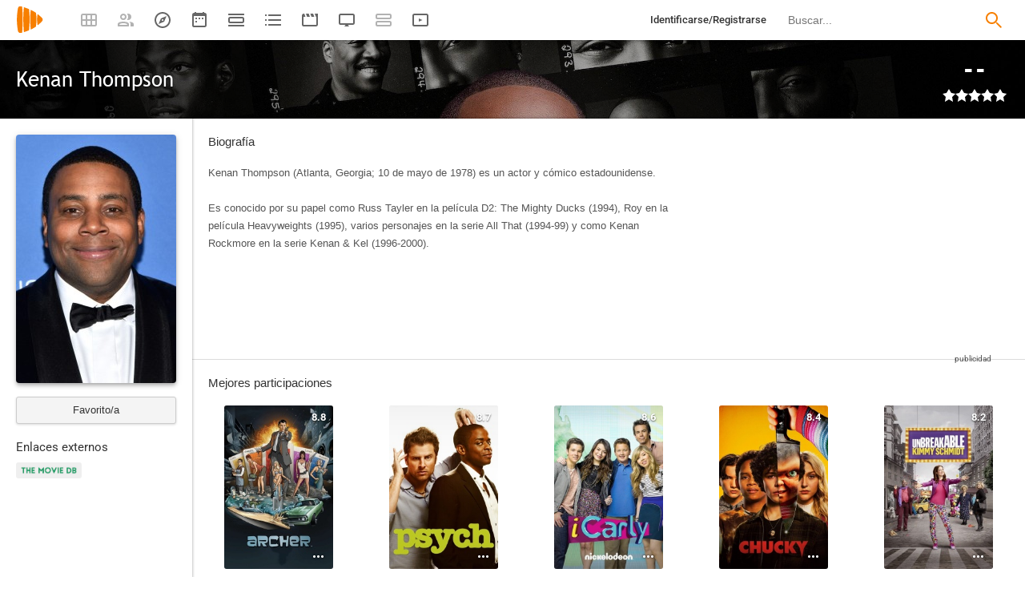

--- FILE ---
content_type: text/html; charset=UTF-8
request_url: https://playmax.mx/kenan-thompson-p54757
body_size: 28865
content:
<!DOCTYPE html PUBLIC "-//W3C//DTD XHTML 1.0 Strict//EN" "http://www.w3.org/TR/xhtml1/DTD/xhtml1-strict.dtd">
<html xmlns:og="http://ogp.me/ns#" xmlns="http://www.w3.org/1999/xhtml" dir="ltr" lang="es" xml:lang="es" xmlns:expr="http://www.google.com/2005/gml/expr">
<head>
<meta http-equiv="content-type" content="text/html; charset=UTF-8" />
<title>Kenan Thompson - PlayMax</title>
<meta name="apple-mobile-web-app-title" content="PlayMax">
<meta name="application-name" content="PlayMax">
<meta name="apple-itunes-app" content="app-id=1450105440">
<link rel="manifest" href="/manifest.json">
<link rel="alternate" hreflang="es" href="https://playmax.mx/kenan-thompson-p54757" />

<link rel="canonical" href="https://playmax.mx/kenan-thompson-p54757" />
<meta property="og:url" content="https://playmax.mx/kenan-thompson-p54757">

	<link rel="apple-touch-icon-precomposed" sizes="57x57" href="https://playmax.xyz/images/favicon/apple-touch-icon-57x57.png" />
	<link rel="apple-touch-icon-precomposed" sizes="114x114" href="https://playmax.xyz/images/favicon/apple-touch-icon-114x114.png" />
	<link rel="apple-touch-icon-precomposed" sizes="72x72" href="https://playmax.xyz/images/favicon/apple-touch-icon-72x72.png" />
	<link rel="apple-touch-icon-precomposed" sizes="144x144" href="https://playmax.xyz/images/favicon/apple-touch-icon-144x144.png" />
	<link rel="apple-touch-icon-precomposed" sizes="60x60" href="https://playmax.xyz/images/favicon/apple-touch-icon-60x60.png" />
	<link rel="apple-touch-icon-precomposed" sizes="120x120" href="https://playmax.xyz/images/favicon/apple-touch-icon-120x120.png" />
	<link rel="apple-touch-icon-precomposed" sizes="76x76" href="https://playmax.xyz/images/favicon/apple-touch-icon-76x76.png" />
	<link rel="apple-touch-icon-precomposed" sizes="152x152" href="https://playmax.xyz/images/favicon/apple-touch-icon-152x152.png" />
	<link rel="icon" type="image/png" href="https://playmax.xyz/images/favicon/favicon-196x196.png" sizes="196x196" />
	<link rel="icon" type="image/png" href="https://playmax.xyz/images/favicon/favicon-96x96.png" sizes="96x96" />
	<link rel="icon" type="image/png" href="https://playmax.xyz/images/favicon/favicon-32x32.png" sizes="32x32" />
	<link rel="icon" type="image/png" href="https://playmax.xyz/images/favicon/favicon-16x16.png" sizes="16x16" />
	<link rel="icon" type="image/png" href="https://playmax.xyz/images/favicon/favicon-128.png" sizes="128x128" />
	<meta name="application-name" content="&nbsp;"/>
	<meta name="msapplication-TileColor" content="#FFFFFF" />
	<meta name="msapplication-TileImage" content="https://playmax.xyz/images/favicon/mstile-144x144.png" />
	<meta name="msapplication-square70x70logo" content="https://playmax.xyz/images/favicon/mstile-70x70.png" />
	<meta name="msapplication-square150x150logo" content="https://playmax.xyz/images/favicon/mstile-150x150.png" />
	<meta name="msapplication-wide310x150logo" content="https://playmax.xyz/images/favicon/mstile-310x150.png" />
	<meta name="msapplication-square310x310logo" content="https://playmax.xyz/images/favicon/mstile-310x310.png" />


<meta http-equiv="content-style-type" content="text/css" />
<meta http-equiv="content-language" content="es" />
<meta http-equiv="imagetoolbar" content="no" />


<meta name="description" content="Kenan Thompson (Atlanta, Georgia; 10 de mayo de 1978) es un actor y cómico estadounidense. Es conocido por su papel como Russ Tayler en la película D2: The Mighty Ducks (1994), Roy en la película Heav...">
<meta property="og:description" content="Kenan Thompson (Atlanta, Georgia; 10 de mayo de 1978) es un actor y cómico estadounidense. Es conocido por su papel como Russ Tayler en la película D2: The Mighty Ducks (1994), Roy en la película Heav...">
<meta name="twitter:description" content="Kenan Thompson (Atlanta, Georgia; 10 de mayo de 1978) es un actor y cómico estadounidense. Es conocido por su papel como Russ Tayler en la película D2: The Mighty Ducks (1994), Roy en la película Heav...">

<link rel="image_src" href="https://playmax.xyz/img/p/200/110/1667154336/54757.jpg"/>
<meta property="og:image" content="https://playmax.xyz/img/p/200/110/1667154336/54757.jpg" />
<meta property="image" content="https://playmax.xyz/img/p/200/110/1667154336/54757.jpg" />
<meta name="twitter:image" content="https://playmax.xyz/img/p/200/110/1667154336/54757.jpg">
<meta name="twitter:card" content="summary">


<link rel="alternate" href="android-app://mx.playmax.app/https/playmax.mx/.*-f.*" />
<link rel="alternate" href="android-app://mx.playmax.app/https/playmax.mx/user.*" />
<link rel="alternate" href="android-app://mx.playmax.app/https/playmax.mx/.*-l.*" />
<link rel="alternate" href="android-app://mx.playmax.app/https/playmax.mx/.*-s.*" />
<link rel="alternate" href="android-app://mx.playmax.app/https/playmax.mx/comment*" />
<link rel="alternate" href="android-app://mx.playmax.app/https/playmax.mx/user/*/stats" />
<link rel="alternate" href="android-app://mx.playmax.app/https/playmax.mx/user/*/stats/*" />

<meta property="og:site_name" content="PlayMax">
<meta property="og:title" content="Kenan Thompson - PlayMax">
<meta name="title" content="Kenan Thompson - PlayMax">
<meta name="twitter:title" content="Kenan Thompson">
<meta name="twitter:site" content="@PlayMaxApp">


<meta name="viewport" id="viewport" content_d="width=device-width, user-scalable=no" content="maximum-scale=5"/>


<!--
	Style name:			PM design
	Original author:	PlayMax ( https://playmax.mx/ )
	Modified by:		PlayMax ( https://playmax.mx/ )
-->

<meta name='impact-site-verification' value='-1141150462'>
<meta name='impact-site-verification' value='-653971701'>
<script type="application/ld+json">
{
	"@context": "http://schema.org",
	"@type": "WebSite",
	"url": "https://playmax.mx/",
	"name": "PlayMax",
	"potentialAction":
	{
		"@type": "SearchAction",
		"target": "https://playmax.mx/buscar.php?buscar={search_term_string}&mode=fichas",
 		"query-input": "required name=search_term_string"
	}
}
</script>

<script id="valuesearch">0</script>
<script id="activearrow">0</script>
<meta name="pm_user_data" id="pm_user_data" content="{&quot;user_id&quot;:1,&quot;username&quot;:&quot;Anonymous&quot;,&quot;user_avatar&quot;:&quot;https:\/\/playmax.xyz\/avatar\/1_2098723692.jpg&quot;}">
<script type="text/javascript">

var dc_amp = '';
var dc_ic = '';
var user_logged = false;
var user_id_conect = parseInt('1');
var user_offset = parseInt('3600');
var rd_active = false;
var rd_more_info = false;
var rd_more_size = 0;
var current_domain = 'playmax.mx';
var cdn_url = 'https://playmax.xyz';
var pm_url = 'https://playmax.mx';
var footer_height = 81;

function request_login(message)
{
	message = message || 'Tienes que estar identificado para poder utilizar esta función';
	message_error(message);
}
</script>

<script type="text/javascript" src="https://playmax.xyz/gzip/script/playmax.js?a=479" fetchpriority="high"></script>
<!-- TCF stub -->
<script type="text/javascript">
!function(){"use strict";var t,e,o=(t=function(t){function e(t){return(e="function"==typeof Symbol&&"symbol"==typeof Symbol.iterator?function(t){return typeof t}:function(t){return t&&"function"==typeof Symbol&&t.constructor===Symbol&&t!==Symbol.prototype?"symbol":typeof t})(t)}t.exports=function(){for(var t,o,n=[],r=window,a=r;a;){try{if(a.frames.__tcfapiLocator){t=a;break}}catch(t){}if(a===r.top)break;a=a.parent}t||(function t(){var e=r.document,o=!!r.frames.__tcfapiLocator;if(!o)if(e.body){var n=e.createElement("iframe");n.style.cssText="display:none",n.name="__tcfapiLocator",e.body.appendChild(n)}else setTimeout(t,5);return!o}(),r.__tcfapi=function(){for(var t=arguments.length,e=new Array(t),r=0;r<t;r++)e[r]=arguments[r];if(!e.length)return n;"setGdprApplies"===e[0]?e.length>3&&2===parseInt(e[1],10)&&"boolean"==typeof e[3]&&(o=e[3],"function"==typeof e[2]&&e[2]("set",!0)):"ping"===e[0]?"function"==typeof e[2]&&e[2]({gdprApplies:o,cmpLoaded:!1,cmpStatus:"stub"}):n.push(e)},r.addEventListener("message",(function(t){var o="string"==typeof t.data,n={};if(o)try{n=JSON.parse(t.data)}catch(t){}else n=t.data;var r="object"===e(n)&&null!==n?n.__tcfapiCall:null;r&&window.__tcfapi(r.command,r.version,(function(e,n){var a={__tcfapiReturn:{returnValue:e,success:n,callId:r.callId}};t&&t.source&&t.source.postMessage&&t.source.postMessage(o?JSON.stringify(a):a,"*")}),r.parameter)}),!1))}},t(e={exports:{}}),e.exports);o()}();
</script>
<!-- Default Consent Mode config -->
<script>
    //<![CDATA[
    window.dataLayer = window.dataLayer || [];
    function gtag(){dataLayer.push(arguments);}
    gtag('consent', 'default', {
        'ad_storage': 'denied',
        'analytics_storage': 'denied',
        'functionality_storage': 'denied',
        'personalization_storage': 'denied',
        'security_storage': 'denied',
        'ad_user_data': 'denied',
        'ad_personalization': 'denied',
        'wait_for_update': 1500
    });
    gtag('set', 'ads_data_redaction', true);
    gtag('set', 'url_passthrough', true);
    (function(){
        const s={adStorage:{storageName:"ad_storage",serialNumber:0},analyticsStorage:{storageName:"analytics_storage",serialNumber:1},functionalityStorage:{storageName:"functionality_storage",serialNumber:2},personalizationStorage:{storageName:"personalization_storage",serialNumber:3},securityStorage:{storageName:"security_storage",serialNumber:4},adUserData:{storageName:"ad_user_data",serialNumber:5},adPersonalization:{storageName:"ad_personalization",serialNumber:6}};let c=localStorage.getItem("__lxG__consent__v2");if(c){c=JSON.parse(c);if(c&&c.cls_val)c=c.cls_val;if(c)c=c.split("|");if(c&&c.length&&typeof c[14]!==undefined){c=c[14].split("").map(e=>e-0);if(c.length){let t={};Object.values(s).sort((e,t)=>e.serialNumber-t.serialNumber).forEach(e=>{t[e.storageName]=c[e.serialNumber]?"granted":"denied"});gtag("consent","update",t)}}}
        if(Math.random() < 0.05) {if (window.dataLayer && (window.dataLayer.some(e => e[0] === 'js' && e[1] instanceof Date) || window.dataLayer.some(e => e['event'] === 'gtm.js' && e['gtm.start'] == true ))) {document.head.appendChild(document.createElement('img')).src = "//clickiocdn.com/utr/gtag/?sid=230384";}}
    })();
    //]]>
</script>

	<!--<script type="text/javascript">playmax.loadScriptOnLoad('https://pagead2.googlesyndication.com/pagead/js/adsbygoogle.js?client=ca-pub-9797654625010771', {async: true, crossOrigin: 'anonymous'})</script>-->
	<script async type="text/javascript" src="https://pagead2.googlesyndication.com/pagead/js/adsbygoogle.js?client=ca-pub-9797654625010771" crossorigin="anonymous"></script>
	

<link rel="stylesheet" type="text/css" media="screen, projection" href="https://playmax.xyz/style.css?a=555" crossorigin/>


<link rel="stylesheet" type="text/css" media="screen, projection" href="https://playmax.xyz/gzip/css/playmax.css?a=199" crossorigin>


<!--<link href="https://fonts.googleapis.com/css?family=Roboto:100,100i,300,300i,400,400i,500,500i,700,700i,900,900i&amp;subset=cyrillic,cyrillic-ext,greek,greek-ext,latin-ext,vietnamese" rel="stylesheet">-->
<style type="text/css">@font-face {font-family:Roboto;font-style:normal;font-weight:400;src:url(/cf-fonts/s/roboto/5.0.11/cyrillic/400/normal.woff2);unicode-range:U+0301,U+0400-045F,U+0490-0491,U+04B0-04B1,U+2116;font-display:swap;}@font-face {font-family:Roboto;font-style:normal;font-weight:400;src:url(/cf-fonts/s/roboto/5.0.11/greek-ext/400/normal.woff2);unicode-range:U+1F00-1FFF;font-display:swap;}@font-face {font-family:Roboto;font-style:normal;font-weight:400;src:url(/cf-fonts/s/roboto/5.0.11/cyrillic-ext/400/normal.woff2);unicode-range:U+0460-052F,U+1C80-1C88,U+20B4,U+2DE0-2DFF,U+A640-A69F,U+FE2E-FE2F;font-display:swap;}@font-face {font-family:Roboto;font-style:normal;font-weight:400;src:url(/cf-fonts/s/roboto/5.0.11/latin/400/normal.woff2);unicode-range:U+0000-00FF,U+0131,U+0152-0153,U+02BB-02BC,U+02C6,U+02DA,U+02DC,U+0304,U+0308,U+0329,U+2000-206F,U+2074,U+20AC,U+2122,U+2191,U+2193,U+2212,U+2215,U+FEFF,U+FFFD;font-display:swap;}@font-face {font-family:Roboto;font-style:normal;font-weight:400;src:url(/cf-fonts/s/roboto/5.0.11/latin-ext/400/normal.woff2);unicode-range:U+0100-02AF,U+0304,U+0308,U+0329,U+1E00-1E9F,U+1EF2-1EFF,U+2020,U+20A0-20AB,U+20AD-20CF,U+2113,U+2C60-2C7F,U+A720-A7FF;font-display:swap;}@font-face {font-family:Roboto;font-style:normal;font-weight:400;src:url(/cf-fonts/s/roboto/5.0.11/vietnamese/400/normal.woff2);unicode-range:U+0102-0103,U+0110-0111,U+0128-0129,U+0168-0169,U+01A0-01A1,U+01AF-01B0,U+0300-0301,U+0303-0304,U+0308-0309,U+0323,U+0329,U+1EA0-1EF9,U+20AB;font-display:swap;}@font-face {font-family:Roboto;font-style:normal;font-weight:400;src:url(/cf-fonts/s/roboto/5.0.11/greek/400/normal.woff2);unicode-range:U+0370-03FF;font-display:swap;}@font-face {font-family:Roboto;font-style:italic;font-weight:400;src:url(/cf-fonts/s/roboto/5.0.11/cyrillic/400/italic.woff2);unicode-range:U+0301,U+0400-045F,U+0490-0491,U+04B0-04B1,U+2116;font-display:swap;}@font-face {font-family:Roboto;font-style:italic;font-weight:400;src:url(/cf-fonts/s/roboto/5.0.11/greek/400/italic.woff2);unicode-range:U+0370-03FF;font-display:swap;}@font-face {font-family:Roboto;font-style:italic;font-weight:400;src:url(/cf-fonts/s/roboto/5.0.11/greek-ext/400/italic.woff2);unicode-range:U+1F00-1FFF;font-display:swap;}@font-face {font-family:Roboto;font-style:italic;font-weight:400;src:url(/cf-fonts/s/roboto/5.0.11/cyrillic-ext/400/italic.woff2);unicode-range:U+0460-052F,U+1C80-1C88,U+20B4,U+2DE0-2DFF,U+A640-A69F,U+FE2E-FE2F;font-display:swap;}@font-face {font-family:Roboto;font-style:italic;font-weight:400;src:url(/cf-fonts/s/roboto/5.0.11/latin/400/italic.woff2);unicode-range:U+0000-00FF,U+0131,U+0152-0153,U+02BB-02BC,U+02C6,U+02DA,U+02DC,U+0304,U+0308,U+0329,U+2000-206F,U+2074,U+20AC,U+2122,U+2191,U+2193,U+2212,U+2215,U+FEFF,U+FFFD;font-display:swap;}@font-face {font-family:Roboto;font-style:italic;font-weight:400;src:url(/cf-fonts/s/roboto/5.0.11/vietnamese/400/italic.woff2);unicode-range:U+0102-0103,U+0110-0111,U+0128-0129,U+0168-0169,U+01A0-01A1,U+01AF-01B0,U+0300-0301,U+0303-0304,U+0308-0309,U+0323,U+0329,U+1EA0-1EF9,U+20AB;font-display:swap;}@font-face {font-family:Roboto;font-style:italic;font-weight:400;src:url(/cf-fonts/s/roboto/5.0.11/latin-ext/400/italic.woff2);unicode-range:U+0100-02AF,U+0304,U+0308,U+0329,U+1E00-1E9F,U+1EF2-1EFF,U+2020,U+20A0-20AB,U+20AD-20CF,U+2113,U+2C60-2C7F,U+A720-A7FF;font-display:swap;}@font-face {font-family:Roboto;font-style:normal;font-weight:500;src:url(/cf-fonts/s/roboto/5.0.11/vietnamese/500/normal.woff2);unicode-range:U+0102-0103,U+0110-0111,U+0128-0129,U+0168-0169,U+01A0-01A1,U+01AF-01B0,U+0300-0301,U+0303-0304,U+0308-0309,U+0323,U+0329,U+1EA0-1EF9,U+20AB;font-display:swap;}@font-face {font-family:Roboto;font-style:normal;font-weight:500;src:url(/cf-fonts/s/roboto/5.0.11/greek/500/normal.woff2);unicode-range:U+0370-03FF;font-display:swap;}@font-face {font-family:Roboto;font-style:normal;font-weight:500;src:url(/cf-fonts/s/roboto/5.0.11/greek-ext/500/normal.woff2);unicode-range:U+1F00-1FFF;font-display:swap;}@font-face {font-family:Roboto;font-style:normal;font-weight:500;src:url(/cf-fonts/s/roboto/5.0.11/latin/500/normal.woff2);unicode-range:U+0000-00FF,U+0131,U+0152-0153,U+02BB-02BC,U+02C6,U+02DA,U+02DC,U+0304,U+0308,U+0329,U+2000-206F,U+2074,U+20AC,U+2122,U+2191,U+2193,U+2212,U+2215,U+FEFF,U+FFFD;font-display:swap;}@font-face {font-family:Roboto;font-style:normal;font-weight:500;src:url(/cf-fonts/s/roboto/5.0.11/cyrillic/500/normal.woff2);unicode-range:U+0301,U+0400-045F,U+0490-0491,U+04B0-04B1,U+2116;font-display:swap;}@font-face {font-family:Roboto;font-style:normal;font-weight:500;src:url(/cf-fonts/s/roboto/5.0.11/latin-ext/500/normal.woff2);unicode-range:U+0100-02AF,U+0304,U+0308,U+0329,U+1E00-1E9F,U+1EF2-1EFF,U+2020,U+20A0-20AB,U+20AD-20CF,U+2113,U+2C60-2C7F,U+A720-A7FF;font-display:swap;}@font-face {font-family:Roboto;font-style:normal;font-weight:500;src:url(/cf-fonts/s/roboto/5.0.11/cyrillic-ext/500/normal.woff2);unicode-range:U+0460-052F,U+1C80-1C88,U+20B4,U+2DE0-2DFF,U+A640-A69F,U+FE2E-FE2F;font-display:swap;}@font-face {font-family:Roboto;font-style:italic;font-weight:500;src:url(/cf-fonts/s/roboto/5.0.11/cyrillic-ext/500/italic.woff2);unicode-range:U+0460-052F,U+1C80-1C88,U+20B4,U+2DE0-2DFF,U+A640-A69F,U+FE2E-FE2F;font-display:swap;}@font-face {font-family:Roboto;font-style:italic;font-weight:500;src:url(/cf-fonts/s/roboto/5.0.11/latin/500/italic.woff2);unicode-range:U+0000-00FF,U+0131,U+0152-0153,U+02BB-02BC,U+02C6,U+02DA,U+02DC,U+0304,U+0308,U+0329,U+2000-206F,U+2074,U+20AC,U+2122,U+2191,U+2193,U+2212,U+2215,U+FEFF,U+FFFD;font-display:swap;}@font-face {font-family:Roboto;font-style:italic;font-weight:500;src:url(/cf-fonts/s/roboto/5.0.11/vietnamese/500/italic.woff2);unicode-range:U+0102-0103,U+0110-0111,U+0128-0129,U+0168-0169,U+01A0-01A1,U+01AF-01B0,U+0300-0301,U+0303-0304,U+0308-0309,U+0323,U+0329,U+1EA0-1EF9,U+20AB;font-display:swap;}@font-face {font-family:Roboto;font-style:italic;font-weight:500;src:url(/cf-fonts/s/roboto/5.0.11/greek/500/italic.woff2);unicode-range:U+0370-03FF;font-display:swap;}@font-face {font-family:Roboto;font-style:italic;font-weight:500;src:url(/cf-fonts/s/roboto/5.0.11/cyrillic/500/italic.woff2);unicode-range:U+0301,U+0400-045F,U+0490-0491,U+04B0-04B1,U+2116;font-display:swap;}@font-face {font-family:Roboto;font-style:italic;font-weight:500;src:url(/cf-fonts/s/roboto/5.0.11/greek-ext/500/italic.woff2);unicode-range:U+1F00-1FFF;font-display:swap;}@font-face {font-family:Roboto;font-style:italic;font-weight:500;src:url(/cf-fonts/s/roboto/5.0.11/latin-ext/500/italic.woff2);unicode-range:U+0100-02AF,U+0304,U+0308,U+0329,U+1E00-1E9F,U+1EF2-1EFF,U+2020,U+20A0-20AB,U+20AD-20CF,U+2113,U+2C60-2C7F,U+A720-A7FF;font-display:swap;}@font-face {font-family:Roboto;font-style:normal;font-weight:700;src:url(/cf-fonts/s/roboto/5.0.11/cyrillic/700/normal.woff2);unicode-range:U+0301,U+0400-045F,U+0490-0491,U+04B0-04B1,U+2116;font-display:swap;}@font-face {font-family:Roboto;font-style:normal;font-weight:700;src:url(/cf-fonts/s/roboto/5.0.11/greek-ext/700/normal.woff2);unicode-range:U+1F00-1FFF;font-display:swap;}@font-face {font-family:Roboto;font-style:normal;font-weight:700;src:url(/cf-fonts/s/roboto/5.0.11/latin-ext/700/normal.woff2);unicode-range:U+0100-02AF,U+0304,U+0308,U+0329,U+1E00-1E9F,U+1EF2-1EFF,U+2020,U+20A0-20AB,U+20AD-20CF,U+2113,U+2C60-2C7F,U+A720-A7FF;font-display:swap;}@font-face {font-family:Roboto;font-style:normal;font-weight:700;src:url(/cf-fonts/s/roboto/5.0.11/greek/700/normal.woff2);unicode-range:U+0370-03FF;font-display:swap;}@font-face {font-family:Roboto;font-style:normal;font-weight:700;src:url(/cf-fonts/s/roboto/5.0.11/vietnamese/700/normal.woff2);unicode-range:U+0102-0103,U+0110-0111,U+0128-0129,U+0168-0169,U+01A0-01A1,U+01AF-01B0,U+0300-0301,U+0303-0304,U+0308-0309,U+0323,U+0329,U+1EA0-1EF9,U+20AB;font-display:swap;}@font-face {font-family:Roboto;font-style:normal;font-weight:700;src:url(/cf-fonts/s/roboto/5.0.11/latin/700/normal.woff2);unicode-range:U+0000-00FF,U+0131,U+0152-0153,U+02BB-02BC,U+02C6,U+02DA,U+02DC,U+0304,U+0308,U+0329,U+2000-206F,U+2074,U+20AC,U+2122,U+2191,U+2193,U+2212,U+2215,U+FEFF,U+FFFD;font-display:swap;}@font-face {font-family:Roboto;font-style:normal;font-weight:700;src:url(/cf-fonts/s/roboto/5.0.11/cyrillic-ext/700/normal.woff2);unicode-range:U+0460-052F,U+1C80-1C88,U+20B4,U+2DE0-2DFF,U+A640-A69F,U+FE2E-FE2F;font-display:swap;}@font-face {font-family:Roboto;font-style:italic;font-weight:700;src:url(/cf-fonts/s/roboto/5.0.11/vietnamese/700/italic.woff2);unicode-range:U+0102-0103,U+0110-0111,U+0128-0129,U+0168-0169,U+01A0-01A1,U+01AF-01B0,U+0300-0301,U+0303-0304,U+0308-0309,U+0323,U+0329,U+1EA0-1EF9,U+20AB;font-display:swap;}@font-face {font-family:Roboto;font-style:italic;font-weight:700;src:url(/cf-fonts/s/roboto/5.0.11/greek/700/italic.woff2);unicode-range:U+0370-03FF;font-display:swap;}@font-face {font-family:Roboto;font-style:italic;font-weight:700;src:url(/cf-fonts/s/roboto/5.0.11/greek-ext/700/italic.woff2);unicode-range:U+1F00-1FFF;font-display:swap;}@font-face {font-family:Roboto;font-style:italic;font-weight:700;src:url(/cf-fonts/s/roboto/5.0.11/latin-ext/700/italic.woff2);unicode-range:U+0100-02AF,U+0304,U+0308,U+0329,U+1E00-1E9F,U+1EF2-1EFF,U+2020,U+20A0-20AB,U+20AD-20CF,U+2113,U+2C60-2C7F,U+A720-A7FF;font-display:swap;}@font-face {font-family:Roboto;font-style:italic;font-weight:700;src:url(/cf-fonts/s/roboto/5.0.11/latin/700/italic.woff2);unicode-range:U+0000-00FF,U+0131,U+0152-0153,U+02BB-02BC,U+02C6,U+02DA,U+02DC,U+0304,U+0308,U+0329,U+2000-206F,U+2074,U+20AC,U+2122,U+2191,U+2193,U+2212,U+2215,U+FEFF,U+FFFD;font-display:swap;}@font-face {font-family:Roboto;font-style:italic;font-weight:700;src:url(/cf-fonts/s/roboto/5.0.11/cyrillic/700/italic.woff2);unicode-range:U+0301,U+0400-045F,U+0490-0491,U+04B0-04B1,U+2116;font-display:swap;}@font-face {font-family:Roboto;font-style:italic;font-weight:700;src:url(/cf-fonts/s/roboto/5.0.11/cyrillic-ext/700/italic.woff2);unicode-range:U+0460-052F,U+1C80-1C88,U+20B4,U+2DE0-2DFF,U+A640-A69F,U+FE2E-FE2F;font-display:swap;}</style>
<link href="https://playmax.xyz/gzip/css/fonts.css?a=10" rel="stylesheet" type="text/css" crossorigin>



	<script type="text/javascript">

		playmax.withoutAccount = !user_logged;

	</script>

</head>

<body id="phpbb" style="min-width: 790px;/*min-width: 620px;*/" class="section-persona ltr">
<div style="width: 11px; height: 0px;" id="cseneccc2"><div id="cseneccc" style="width: calc(100% - 10px);"></div></div>

<div id="fb-root"></div>


<div class="popup_m" id="popup_m" style="display: none;">
	<o class="popupdos" style="z-index: -1; background: rgba(0, 0, 0, 0.8);" onclick="mostrar_ocultar('popup_m', '2');"></o>
	<div class="popuptres">


		<div id="popup_m_t"></div>

		<o class="cerrar" title="Cerrar" onclick="mostrar_ocultar('popup_m', '2');" style="position: initial;"></o>
	</div>
	<div id="popup_m_c">
		<div style="margin-top: 150px;" class="s_load1 load26"></div>
	</div>

</div>
<div id="popup_m_n_mo" class="popup_m_n_main popup_m_n_mo">
	<span class="popup_m_n_cf"></span>
	<div class="popup_m_n_immersive">
		<o class="popup_m_n_cl" onclick="popup_m_n('ocultar');"></o>

		<div class="popup_m_n" id="popup_m_n">

			<div class="popup_m_n_h">

				<div id="popup_m_n_t" class="popup_m_n_t"></div>

				<o class="cerrar" title="Cerrar" onclick="popup_m_n('ocultar');" style="position: initial;"></o>

			</div>
			<div id="popup_m_n_c" class="popup_m_n_c">
				<div style="position: absolute; top: 50%; margin-top: -16px; left: 50%; margin-left: -16px;" class="s_load1 load26"></div>
			</div>

		</div>
	</div>
</div>

<div style="visibility: hidden; position: fixed; top: -1000px;"><div id="popup_m_cc_csdl" style="width: 310px;"></div></div>
<div id="popup_m_cc_mo" class="popup_m_n_mo">
	<o class="popup_m_n_cl" onclick="popup_m_c('ocultar');"></o>
	<div class="popup_m_n" id="popup_m_cc">

		<div class="popup_m_n_h">

			<div id="popup_m_cc_t" class="popup_m_n_t">Confirmar</div>

			<o class="cerrar" title="Cerrar" onclick="popup_m_c('ocultar');" style="position: initial;"></o>

		</div>
		<div id="popup_m_cc_c" style="overflow: hidden;" class="popup_m_n_c">
			<div class="popup_m_cc_text" style="line-height: 60px;"></div>
			<div style="margin: 0 10px;">
				<div onclick="popup_m_c('ocultar');" id="popup_m_cc_bc" style="cursor: pointer; display: inline-block; width: 121px; text-align: center; margin: 0 10px;" class="button9">Cancelar</div>
				<div onclick="popup_m_c('ocultar');" id="popup_m_cc_b" style="cursor: pointer; display: inline-block; width: 121px; text-align: center; margin: 0 10px;" class="button9">Aceptar</div>
			</div>
		</div>

	</div>
</div>

<div class="popup_m_s" id="popup_m_s" style="display: none;">
	<o class="popupdos" style="z-index: -1; background: rgba(0, 0, 0, 0.8);" onclick="mostrar_ocultar('popup_m_s', '2');"></o>
	<div class="popup_m_s_c">
		<div class="popuptres d">


			<div id="popup_m_s_t"></div>

			<o class="cerrar_n" title="Cerrar" onclick="mostrar_ocultar('popup_m_s', '2');" style="position: initial;"></o>
		</div>
		<div id="popup_m_s_c">
			<div style="margin-top: 150px;" class="s_load1 load26"></div>
		</div>
	</div>
</div>

<div id="cargando_n_tel" style="display: none;"></div>
<div id="cargando_n" style="display: none;">
	<div>
		<div class="s_load1 load26"></div>
	</div>
</div>

<div id="messages">
</div>

<script type="text/javascript">

	

	enable_ficha_show_images();

	dark_theme_si = false;

	function dark_theme()
	{
		clearTimeout(dark_theme_si);

		if($('html').hasClass('dark_theme'))
		{
			$('html').removeClass('dark_theme').addClass('dark_theme_transition');
			$('.dark_theme_switch').removeClass('a');

			status = 0;
		}
		else
		{
			$('html').addClass('dark_theme dark_theme_transition');
			$('.dark_theme_switch').addClass('a');

			status = 1;
		}

		setCookie('dark_theme', status, false, '/', '.'+current_domain, null, (157680000 * 1000));

		dark_theme_si = setTimeout(function(){

			$('html').removeClass('dark_theme_transition');

		}, 300);
	}

</script>

<div class="bheader_n_bs" style="visibility: hidden;">
</div>

<div class="bheader_n" id="bheader" style="visibility: hidden; background-color: #fff;min-width: 790px;/*min-width: 620px;*/">
	<div style="display: none;" class="bmbs" onclick="mobs();">
		<img src="https://playmax.xyz/svg/666666/menu.svg" alt="Menu" style="width: 20px; height: 20px; padding: 15px 10px 15px 18px;">
	</div>
	<div style="float: left; margin-left: 20px; margin-right: 40px; margin-top: 7px;" class="logo"><a href="/" title="Pagina principal"><img src="https://playmax.xyz/svg/f77f00/pm.svg" height="35" alt="" title=""></a></div>
	<div class="bh_left" style="float: left;">
		<div class="show_secondary_header" onclick="secondary_header_visibility()"></div>

		<a alt="Tus fichas" aria-label="Tus fichas" class="" href="/tusfichas.php" menu='[{"name":"Series","url":"/tusfichas.php?tab=2"},{"name":"Películas","url":"/tusfichas.php?tab=3"},{"name":"Documentales","url":"/tusfichas.php?tab=4"}]' style="opacity: 0.5;">
			<div class="buttonheader_nn buttonHeader--my_fichas" button_key="my_fichas"></div>
		</a>
		<div class="buttonHeaderTitle buttonHeaderTitle--my_fichas"><div>Tus fichas</div></div>
		<a alt="Recomendaciones" aria-label="Recomendaciones" class="" href="/recomendaciones.php" menu='[{"name":"Amigos","url":"/recomendaciones.php"},{"name":"Personalizadas","url":"/recomendaciones.php?mode=personalizadas"}]' style="opacity: 0.5;">
			<div class="buttonheader_nn buttonHeader--recommendations" button_key="recommendations"></div>
		</a>
		<div class="buttonHeaderTitle buttonHeaderTitle--recommendations"><div>Recomendaciones</div></div>
		<a alt="Explorar" aria-label="Explorar" class="" href="/explorar.php" menu='[{"name":"Más populares","url":"/explorar.php"},{"name":"Mejor valoradas","url":"/explorar.php?order=6"},{"separator":1},{"name":"Series","url":"/explorar.php?tipo%5B%5D=1"},{"name":"Películas","url":"/explorar.php?tipo%5B%5D=2"},{"name":"Documentales","url":"/explorar.php?tipo%5B%5D=3"}]'>
			<div class="buttonheader_nn buttonHeader--explore" button_key="explore"></div>
		</a>
		<div class="buttonHeaderTitle buttonHeaderTitle--explore"><div>Explorar</div></div>
		<a alt="Calendario" aria-label="Calendario" class="" href="/calendario.php" menu='[{"name":"Todo","url":"/calendario.php?mode=todo"},{"name":"Solo lo mío","url":"/calendario.php?mode=slm"}]'>
			<div class="buttonheader_nn buttonHeader--calendar" button_key="calendar"></div>
		</a>
		<div class="buttonHeaderTitle buttonHeaderTitle--calendar"><div>Calendario</div></div>
		<a alt="Próximos estrenos" aria-label="Próximos estrenos" class="" href="/proximos_estrenos.php" menu='[{"name":"Todo","url":"/proximos_estrenos.php?only_mine=0"},{"name":"Solo lo mío","url":"/proximos_estrenos.php?only_mine=1"}]'>
			<div class="buttonheader_nn buttonHeader--comingSoon" button_key="comingSoon"><div class="c_new_text" title="Nuevo" style="display: none;">N</div></div>
		</a>
		<div class="buttonHeaderTitle buttonHeaderTitle--comingSoon"><div>Próximos estrenos</div></div>
		<a alt="Listas" aria-label="Listas" class="" href="/listas.php" menu='[{"name":"Más seguidas","url":"/listas.php?orden=1"},{"name":"Con más fichas","url":"/listas.php?orden=2"},{"name":"Mejor valoradas","url":"/listas.php?orden=5"},{"name":"Nuevas","url":"/listas.php?orden=4"},{"name":"Aleatorias","url":"/listas.php?orden=3"}]'>
			<div class="buttonheader_nn buttonHeader--lists" button_key="lists"></div>
		<div class="buttonHeaderTitle buttonHeaderTitle--lists"><div>Listas</div></div>
		
		<a alt="Trailers" aria-label="Trailers" class="" href="/trailers.php" menu='[{"name":"Últimos trailers","url":"/trailers.php"},{"name":"Fichas más nuevas","url":"/trailers.php?ordenar=year"}]'>
			<div class="buttonheader_nn buttonHeader--trailers" button_key="trailers"></div>
		</a>
		<div class="buttonHeaderTitle buttonHeaderTitle--trailers"><div>Trailers</div></div>
		<a alt="Programación TV" aria-label="Programación TV" class="" href="/programacion_tv.php" menu='[{"name":"Todo","url":"/programacion_tv.php?only_mine=0"},{"name":"Solo lo mío","url":"/programacion_tv.php?only_mine=1"},{"separator":1},{"name":"Todos los canales","url":"/programacion_tv.php?channels%5B%5D=all"},{"name":"Solo mis canales","url":"/programacion_tv.php?channels%5B%5D=mine"}]'>
			<div class="buttonheader_nn buttonHeader--tv_broadcasts" button_key="tv_broadcasts"></div>
		</a>
		<div class="buttonHeaderTitle buttonHeaderTitle--tv_broadcasts"><div>Programación TV</div></div>


		<a alt="Actividad" aria-label="Actividad" class="" href="/actividad.php" style="opacity: 0.5;">
			<div class="buttonheader_nn buttonHeader--activity" button_key="activity"></div>
		</a>
		<div class="buttonHeaderTitle buttonHeaderTitle--activity"><div>Actividad</div></div>


		<a alt="Novedades Netflix, HBO Max, Filmin..." aria-label="Novedades Netflix, HBO Max, Filmin..." class="" href="/vod.php" menu='[{"name":"Netflix","url":"/netflix-s12"},{"name":"Amazon Prime Video","url":"/amazon-prime-video-s163"},{"name":"Disney+","url":"/disney-s181"},{"name":"HBO Max","url":"/hbomax-s256"},{"name":"Movistar+","url":"/movistar-s160"},{"name":"Filmin","url":"/filmin-s8"},{"name":"Rakuten TV","url":"/rakuten-tv-s27"},{"name":"Mas...","url":"/vod.php"}]'>
			<div class="buttonheader_nn buttonHeader--vod" button_key="vod"><div class="c_new_text" title="Nuevo" style="display: none;">NEW</div></div>
		</a>
		<div class="buttonHeaderTitle buttonHeaderTitle--vod"><div>Novedades Netflix, HBO Max, Filmin...</div></div>

		<script type="text/javascript">
			
			$('.bh_left > a > .buttonheader_nn').on('mouseenter touchstart', function(e){

				if($(this).attr('button_key'))
				{
					$('.buttonHeaderTitle--'+$(this).attr('button_key')).addClass('show');
				}

			});

			$('.bh_left > a > .buttonheader_nn').on('mouseleave touchend', function(e){

				if($(this).attr('button_key'))
				{
					$('.buttonHeaderTitle--'+$(this).attr('button_key')).removeClass('show');
				}

			});

		</script>
	</div>
	<div class="bh_right" style="float: right;">
		
		<div class="search_form">
			<form action="/buscar.php" method="get" id="search">
				<input onfocus="search_visibility(2)" name="buscar" autocomplete="off" spellcheck="false" id="search_input" type="text" maxlength="128" title="Buscar peliculas, series y documentales." class="inputbox search" onkeyup="search_onkeyup(event, 0)" onpaste="setTimeout(function(event){search_onkeyup(event, 0)}, 100, {event: event})" placeholder="Buscar..." />
				<input type="hidden" id="search_mode" name="mode" value="fichas">
				<button class="bbp" title="Buscar"></button>
			</form>
			<style type="text/css" id="style_search"></style>
		</div>
		
			<a style="float: right;" title="Identificarse/Registrarse" class="cmm_rg" href="/ucp.php?mode=login">
				<div class="buttonheader_nn">Identificarse/Registrarse</div>
			</a>
		
	</div>
	
</div>

<script type="text/javascript">
	
	playmax.showYearStats();

</script>


</script>

<div class="hb_page_menu_content bh_menu_1">
	<a title="Test"  href="/settings.php">
		<div style="margin-top: 0px;">Test</div>
	</a>
</div>
<div class="hb_page_menu_content bh_menu_2">
	<a title="Test"  href="/settings.php">
		<div style="margin-top: 0px;">Test</div>
	</a>
</div>
<div class="hb_page_menu_ocult" onclick="bh_menu_hidden()"></div>
<script type="text/javascript">

	bh_menu_events();

</script>

<div class="search_content">
	<div class="search_obs"></div>
	<div class="search_result">
		<div style="padding: 11px 0px 19px 0px;font-size: 14px;width: 100%;text-align: center;">
			<div class="s_load1 load26"></div>
		</div>
	</div>
	<div class="fup">
		<div onclick="search_mode(1)" class="a search_mode_f">Fichas</div>
		<div onclick="search_mode(2)" class="search_mode_u">Usuarios</div>
		<div onclick="search_mode(3)" class="search_mode_p">Personas</div>
	</div>
</div>

<div class="search_ocult" onclick="search_visibility(0)"></div>



<div class="secondary_header" style="opacity: 0;"></div>
<div class="secondary_header_close" onclick="hidden_secondary_header();"></div>

<script type="text/javascript">

mp_active();
rd_ocult_search(true);
domQuery('.secondary_header').css({opacity: 1});



</script>
<div class="b_seg">
	<a title="Tus fichas" class="" href="/tusfichas.php">
		<div class="bb_seg">Tus fichas</div>
	</a>
	<div class="b_seg_show_more b_seg_show_more1" onclick="b_seg_menu_visibility(1)"></div>
	<cb></cb>
	<div class="b_seg_more b_seg_more1" menu='[{"name":"Series","url":"/tusfichas.php?tab=2"},{"name":"Películas","url":"/tusfichas.php?tab=3"},{"name":"Documentales","url":"/tusfichas.php?tab=4"}]'></div>
	<a title="Recomendaciones" class="" href="/recomendaciones.php">
		<div class="bb_seg">Recomendaciones</div>
	</a>
	<div class="b_seg_show_more b_seg_show_more2" onclick="b_seg_menu_visibility(2)"></div>
	<cb></cb>
	<div class="b_seg_more b_seg_more2" menu='[{"name":"Amigos","url":"/recomendaciones.php"},{"name":"Personalizadas","url":"/recomendaciones.php?mode=personalizadas"}]'></div>
	<a title="Explorar" class="" href="/explorar.php">
		<div class="bb_seg">Explorar</div>
	</a>
	<div class="b_seg_show_more b_seg_show_more3" onclick="b_seg_menu_visibility(3)"></div>
	<cb></cb>
	<div class="b_seg_more b_seg_more3" menu='[{"name":"Más populares","url":"/explorar.php"},{"name":"Mejor valoradas","url":"/explorar.php?order=6"},{"separator":1},{"name":"Series","url":"/explorar.php?tipo%5B%5D=1"},{"name":"Películas","url":"/explorar.php?tipo%5B%5D=2"},{"name":"Documentales","url":"/explorar.php?tipo%5B%5D=3"}]'></div>
	<a title="Calendario" class="" href="/calendario.php">
		<div class="bb_seg">Calendario</div>
	</a>
	<div class="b_seg_show_more b_seg_show_more4" onclick="b_seg_menu_visibility(4)"></div>
	<cb></cb>
	<div class="b_seg_more b_seg_more4" menu='[{"name":"Todo","url":"/calendario.php?mode=todo"},{"name":"Solo lo mío","url":"/calendario.php?mode=slm"}]'></div>
	<a title="Próximos estrenos" class="" href="/proximos_estrenos.php">
		<div class="bb_seg" style="position: relative;">Próximos estrenos<div class="c_new_text" title="Nuevo" style="right: 0px; top: 6px; display: none;">NEW</div></div>
	</a>
	<div class="b_seg_show_more b_seg_show_more10" onclick="b_seg_menu_visibility(10)"></div>
	<cb></cb>
	<div class="b_seg_more b_seg_more10" menu='[{"name":"Todo","url":"/proximos_estrenos.php?only_mine=0"},{"name":"Solo lo mío","url":"/proximos_estrenos.php?only_mine=1"}]'></div>
	<a title="Listas" class="" href="/listas.php">
		<div class="bb_seg">Listas</div>
	</a>
	<div class="b_seg_show_more b_seg_show_more5" onclick="b_seg_menu_visibility(5)"></div>
	<cb></cb>
	<div class="b_seg_more b_seg_more5" menu='[{"name":"Más seguidas","url":"/listas.php?orden=1"},{"name":"Con más fichas","url":"/listas.php?orden=2"},{"name":"Mejor valoradas","url":"/listas.php?orden=5"},{"name":"Nuevas","url":"/listas.php?orden=4"},{"name":"Aleatorias","url":"/listas.php?orden=3"}]'></div>
	
	<a title="Trailers" class="" href="/trailers.php">
		<div class="bb_seg">Trailers</div>
	</a>
	<div class="b_seg_show_more b_seg_show_more7" onclick="b_seg_menu_visibility(7)"></div>
	<cb></cb>
	<div class="b_seg_more b_seg_more7" menu='[{"name":"Últimos trailers","url":"/trailers.php"},{"name":"Fichas más nuevas","url":"/trailers.php?ordenar=year"}]'></div>
	<a title="Programación TV" class="" href="/programacion_tv.php">
		<div class="bb_seg" style="position: relative;">Programación TV</div>
	</a>
	<div class="b_seg_show_more b_seg_show_more8" onclick="b_seg_menu_visibility(8)"></div>
	<cb></cb>
	<div class="b_seg_more b_seg_more8" menu='[{"name":"Todo","url":"/programacion_tv.php?only_mine=0"},{"name":"Solo lo mío","url":"/programacion_tv.php?only_mine=1"},{"separator":1},{"name":"Todos los canales","url":"/programacion_tv.php?channels%5B%5D=all"},{"name":"Solo mis canales","url":"/programacion_tv.php?channels%5B%5D=mine"}]'></div>
	<a title="Novedades Netflix, HBO Max, Filmin..." class="" href="/vod.php">
		<div class="bb_seg" style="position: relative;">Novedades Netfli...<div class="c_new_text" title="Nuevo" style="right: 0px; top: 6px; display: none;">NEW</div></div>
	</a>
	<div class="b_seg_show_more b_seg_show_more9" onclick="b_seg_menu_visibility(9)"></div>
	<cb></cb>
	<div class="b_seg_more b_seg_more9" menu='[{"name":"Netflix","url":"/netflix-s12"},{"name":"Amazon Prime Video","url":"/amazon-prime-video-s163"},{"name":"Disney+","url":"/disney-s181"},{"name":"HBO Max","url":"/hbomax-s256"},{"name":"Movistar+","url":"/movistar-s160"},{"name":"Filmin","url":"/filmin-s8"},{"name":"Rakuten TV","url":"/rakuten-tv-s27"},{"name":"Mas...","url":"/vod.php"}]'></div>
</div>
<div class="b_seg_c" onclick="mobs();" style="display: none; opacity: 0;"></div>
<div class="b_more_c" onclick="" style="display: none; opacity: 0;"></div>
<div style="width: 100%; height: 68px;"></div>

<div id="wrap" style="min-width: 790px;/*min-width: 620px;*/ box-sizing: border-box;">

<script>
	function wrap_min_height()
	{
		//var wrap = document.querySelector('#wrap');
		//if(wrap) wrap.style.minHeight = (window.innerHeight - 131)+'px';
	}
	wrap_min_height();
</script>


<style type="text/css" id="c_fichas_style"></style>
<style type="text/css" id="c_fichas_cover_style"></style>
<div class="title_h_divs"></div>
<div id="page-body" class="NewS">
	<div id="load"></div>




<style type="text/css">
.page_title.s1
{
	height: 98px !important;
}

.page_title.s1 > .t_h1
{
	height: 98px;
	width: 100%;
	padding: 0px;
	background-size: cover;
	opacity: 0.7;
	position: absolute;
	left: 0px;
	top: 0px;
	z-index: 1;
}

.t_t1
{
	height: 98px;
	line-height: 98px !important;
	width: 100%;
	z-index: 2;
	position: absolute;
	left: 0px;
	top: 0px;
	box-shadow: inset 0px -6px 3px -5px rgba(0, 0, 0, 0.255);
	padding-left: 20px;
}

.t_t1 > span
{
	max-width: calc(100% - 200px);
	text-overflow: ellipsis;
	overflow: hidden;
	white-space: nowrap;
	word-wrap: normal;
	display: block;
	float: left;
}


.p_left
{
	width: 200px;
	float: left;
	padding: 20px 20px 20px 0px;
}

.p_left.fixed
{
	position: fixed;
	left: 20px;
	top: 50px;
}	

.p_left.absolute
{
	position: absolute;
	left: 20px;
}

.p_left .p_i
{
	width: 200px;
	position: relative;
	box-shadow: 0 2px 4px -1px rgba(0, 0, 0, .2), 0 4px 5px 0 rgba(0, 0, 0, .14), 0 1px 10px 0 rgba(0, 0, 0, .12);
	line-height: 0px;
}

.p_left .p_i, .p_left .p_i img
{
	width: 200px;
	border-radius: 4px;
	min-height: 300px;
}

.p_left .p_change_i
{
	width: 25px;
	height: 25px;
	margin: 10px;
	position: absolute;
	box-shadow: 0px 1px 5px #000;
	background-color: rgba(255, 255, 255, 0);
	border-radius: 3px;
	opacity: 0.4;
	transition-duration: 0.5s;
	background-image: url(https://playmax.mx/styles/prosilver/imageset/edit_ficha.png);
	background-size: 100%;
	cursor: pointer;
	top: 0px;
	left: 0px;
}

.p_left .p_change_i:hover
{
	opacity: 0.8;
	box-shadow: 0px 1px 5px rgba(0, 0, 0, 0.6);
}

.personUpdateData
{
	width: 25px;
	height: 25px;
	margin: 10px;
	position: absolute;
	box-shadow: 0px 1px 5px #000;
	background-color: rgba(255, 255, 255, 0);
	border-radius: 3px;
	opacity: 0.4;
	transition-duration: 0.5s;
	background-image: url(https://playmax.xyz/svg/ffffff/bs=3&bs_y=1&bs_o=1/update2_c.svg);
	background-size: 100%;
	cursor: pointer;
	top: 0px;
	left: 0px;
}

.personUpdateData:hover
{
	opacity: 0.8;
	box-shadow: 0px 1px 5px rgba(0, 0, 0, 0.6);
}

.p_right
{
	width: calc(100% - 220px);
	background: url(./styles/prosilver/imageset/box-shadow-left.png) left 0px;
	background-size: 7px;
	background-repeat: no-repeat repeat;
	box-sizing: border-box;
	float: right;
	min-height: 900px;
}

.p_bio_tx
{
	padding: 20px;
	width: calc(100% - 20px);
	line-height: 22px;
	/*border-bottom: 1px solid rgba(0, 0, 0, 0.14);*/
	color: #555;
}

.p_bio_t, .p_mp_t
{
	font-size: 15px;
	margin: 20px 20px 0px 20px;
}

.p_f_t
{
	font-size: 15px;
	padding: 20px 20px 5px 20px;
	width: calc(100% + 20px);
	box-sizing: border-box;
	border-top: 1px solid rgba(0, 0, 0, 0.14);
}

.p_f_d
{
	height: 58px;
}

.p_f_d > div
{
	height: 58px;
	padding: 0px 20px;
	float: left;
	font-size: 15px;
	cursor: pointer;
	line-height: 58px;
}

.p_f_d > div.a, .p_f_d > div:hover
{
	color: #f77f00;
}

.p_mp_c
{
	height: 236px;
	overflow: hidden;
	width: calc(100% - 20px);
	margin: 20px 0px 10px 20px;

}

.p_bio_edit
{
	width: 20px;
	height: 20px;
	cursor: pointer;
	margin: -5px 0px -5px 7px;
}

.p_f_year
{
	padding: 20px;
	border-top: 1px solid rgba(0, 0, 0, 0.14);
	font-size: 15px;
	width: calc(100% - 20px);
}

.p_f_ocult
{
	display: none;
}

.p_f_f
{
	margin-bottom: 20px;
	width: 50%;
	box-sizing: border-box;
	padding-right: 20px;
	float: left;
}

.p_f_f_full
{
	width: 100%;
	box-sizing: border-box;
}


.p_f_f_c
{
	float: left;
}

.p_f_f_txs
{
	width: 100%;
	padding-left: 20px;
	box-sizing: border-box;
}

.p_f_f_t
{
	font-size: 16px;
	padding-top: 7px;
	text-overflow: ellipsis;
	overflow: hidden;
	white-space: nowrap;
	word-wrap: normal;
	height: 18px;
	color: #333;
}

.p_f_f_j
{
	font-size: 12px;
	padding-top: 5px;
	color: #222;
	text-overflow: ellipsis;
	overflow: hidden;
	white-space: nowrap;
	word-wrap: normal;
	height: 14px;
}

.p_f_f_j span
{
	color: #777;
	font-weight: normal;
}

.p_f_dep
{
	display: none;
}

.p_f_dep.a
{
	display: block;
}

.p_com
{
	width: calc(100% + 20px);
	border-top: 1px solid rgba(0, 0, 0, 0.14);
	margin-bottom: 40px;
}

.p_f_cap
{
	cursor: pointer;
}

.p_f_cap:hover
{
	text-decoration: underline;
}

.p_links
{
	margin: 17px 0px 20px 0px;
	font-size: 15px;
}

.p_links > div
{
	margin-bottom: 10px;
}

.p_links a
{
	color: #333;
}

.p_ads
{
	float: right;
	box-sizing: border-box;
	padding: 10px 20px 10px 20px;
	text-align: right;
}

.favorite_person
{
	text-align: center;
	width: 100%;
	line-height: 32px;
	height: 34px;
	cursor: pointer;
	margin-bottom: 7px;
	border-radius: 3px;
	font-size: 13px;
	box-sizing: border-box;
	border: 1px solid #ccc;
	box-shadow: 0px 1px 3px 0px rgba(0, 0, 0, 0.15);
	/*background-color: #F2F2F2;*/
	background-color: #F4F4F4;
}


.favorite_person:hover
{
	background-color: #EEEEEE;
}

.favorite_person.active
{
	background-color: #f77f00;
	color: #fff;
	border: 1px solid rgba(0, 0, 0, 0.1);
	box-shadow: 0px 1px 3px 0px rgba(0, 0, 0, 0.15);
}

.dark_theme .favorite_person
{
	background-color: #1c1c1c;
	border-color: #383838;
}

.dark_theme .favorite_person.active
{
	background-color: #f77f00;
	color: #fff;
	border: 1px solid rgba(0, 0, 0, 0.1);
}





.infoItem > div
{
	margin-top: 20px;
	margin-bottom: 10px;
	font-family: Roboto, Arial, Helvetica, sans-serif;
	color: #333;
	font-size: 15px;
	text-overflow: ellipsis;
	overflow: hidden;
	white-space: nowrap;
}

.infoItem > span
{
	font-family: Roboto, Arial, Helvetica, sans-serif;
	color: #555;
	font-size: 13px;
	display: block;
}

.externalLinkImage
{
	height: 20px;
	border-radius: 3px;
	margin: 0 6px 6px 0;
	opacity: .9;
	cursor: pointer;
	transition: .15s;
}

.dark_theme .infoItem > div
{
	color: #fff;
}

.dark_theme .infoItem > span
{
	color: #bbb;
}

</style>

<script type="text/javascript">
	
function favorite_person(person_id)
{
	if(user_logged)
	{
		$.ajax({ 
			type: 'GET', 
			url: 'data.php?mode=favorite_person', 
			data: 'person_id='+person_id+'&force='+($('.favorite_person').hasClass('active') ? 0 : 1),
			success: function(msg){} 
		});

		if($('.favorite_person').hasClass('active'))
			$('.favorite_person').removeClass('active');
		else
			$('.favorite_person').addClass('active');
	}
	else
	{
		message_error('Para poder añadir una persona como favorita tiene que estar identificado.');
	}
}

var s_a = 'none';

function c_p_left()
{
	var scroll = self.pageYOffset || (document.documentElement.scrollTop+document.body.scrollTop);

	var w_h = $(window).height();

	var d_h = $(document).height();

	var p_left_h = $('.p_left').height();

	if(scroll >= 98)
	{
		if(((d_h - (w_h + scroll)) - ((p_left_h + 50) - w_h)) < footer_height + 20)
		{
			if(s_a != 'absolute')
			{
				$('#p_left').html('.p_left.absolute{top: '+(d_h - footer_height - p_left_h - 20)+'px;}');
				$('.p_left').addClass('absolute');
				$('.p_left').removeClass('fixed');
				s_a = 'absolute';
			}
		}
		else
		{
			if(s_a != 'fixed')
			{
				$('.p_left').addClass('fixed');
				$('.p_left').removeClass('absolute');
				s_a = 'fixed';
			}
		}
	}
	else
	{
		$('.p_left').removeClass('fixed');
		s_a = 'none';
	}
}
function p_edit_bio(mode)
{
	if(mode == 1)
	{
		var html = '<div style="margin: 20px;"><textarea name="p_bio" id="p_bio" placeholder="Biografía" rows="8" style="height: 200px; width: 560px; outline: 0px; resize: none;" cols="30" maxlength="20000" class="inputtext"></textarea><br><br><div class="c_button" onclick="p_edit_bio(2)">Enviar</div></div>';

		popup_m_n('restart', '');
		popup_m_n('title', 'Editar biografía');
		popup_m_n('height', 288);
		popup_m_n('content', html);
		popup_m_n('mostrar', '');

		$('#p_bio').val($('.p_bio_tx').text());
	}
	else
	{
		cargando_n('on');

		var ajaxpm = $.ajax({ 
		type: 'POST', 
		url: 'data.php?mode=p_edit_bio', 
		data: 'p_id=54757&bio=' + encodeURIComponent($('#p_bio').val()),
		success: function(msg){

			cargando_n_good('La biografía ha sido editada');
			popup_m_n('ocultar');
			$('.p_bio_tx').html(htmlentities($('#p_bio').val()).replace(/\n/g, '<br>'));

		} 
		});
	}
}

c_p_left();

function p_dep(id)
{
	$('.p_f_d > div, .p_f_dep').removeClass('a');
	$('.p_dep_b'+id+', .p_f_dep'+id).addClass('a');
}

function p_f_cap(ficha_id, job)
{
	popup_m_n('restart', '');
	popup_m_n('title', 'Capitulos');

	var num_c = parseInt($('.p_f_cap_f'+ficha_id+'_j'+job+' span').html());

	console.log(num_c);

	var height = (50 * num_c) + 20;
	if(height > ($(window).height() - 150)) height = $(window).height() - 200;

	popup_m_n('height', height);
	popup_m_n('width', 500);
	popup_m_n('mostrar', '');

	$.ajax({ 
	type: 'GET', 
	url: 'c_per_cap.php', 
	data: 'p_id=54757&ficha_id='+ficha_id+'&job='+job,
	success:function(html){

		popup_m_n('content', '<div style="padding: 10px 20px;">'+html+'</div>');

		form_events();

	},
	error: function(error){error_ajax(error);}
	});
}

function p_change_i(mode)
{
	if(mode == 1)
	{
		var html = '<div style="margin: 20px;"><input type="text" class="p_change_i_input inputtext" placeholder="URL de la imagen" title="URL de la imagen" name="url" style="width: 538px"><br><br><div class="c_button" onclick="p_change_i(2)">Enviar</div></div>';

		popup_m_n('restart', '');
		popup_m_n('title', 'Editar imagen');
		popup_m_n('height', 122);
		popup_m_n('content', html);
		popup_m_n('mostrar', '');
	}
	else
	{

		url = $('.p_change_i_input').val();

		if(!empty(url))
		{
			cargando_n('on');

			$.ajax({ 
			type: 'GET', 
			url: 'data.php', 
			data: 'mode=change_image_person&p_id=54757&url='+encodeURIComponent(url),
			success:function(json){

				json = JSON.parse(json);

				if(typeof json.error !== 'undefined')
				{
					message_error(json.error);
				}
				else
				{
					cargando_n_good('La imagen ha sido editada');
					popup_m_n('ocultar');

					$('.p_i img').attr('src', json.img);
				}

			},
			error: function(error){error_ajax(error);}
			});
		}
		else
		{
			message_error('Tiene que añadir una URL');
		}
	}
}


// Update ficha data
function personUpdateData(confirm)
{
	confirm = confirm || false;

	if(!confirm)
	{
		var tmdb = 'https://www.themoviedb.org/person/77330';

		popup_m_c('restart', '');
		popup_m_c('title', 'Actualizar datos de la persona');
		popup_m_c('text', 'Esto actualizará los datos de la ficha mediante los datos de <a href="'+tmdb+'" target="_blank">TheMovieDB</a>. Es posible que algunos datos recientes tarden en actualizarse si <a href="'+tmdb+'" target="_blank">TheMovieDB</a> los mantiene en caché.');
		popup_m_c('function', 'personUpdateData(true)');
		popup_m_c('confirm', 'Actualizar');
		popup_m_c('mostrar', '');
	}
	else
	{
		cargando_n('on');

		playmax.api({type: 'set'}, 'person_update_data', 'v1', {
			personId: '54757',
		}, function(json, vars){

			location.href = location.href;

		});
	}
}

</script>

<div class="page_title s1">
	<h1 class="t_t1">
		<span>Kenan Thompson</span>

		
			<div style="float: right; padding: 12px 43px 0px 0px;">
				<div class="c_val fondo">
	<div class="c_val_val hover" top_h="35" size_h="13" delay="0.3" position="b" title_h="<b>Valoracion:</b> 0<br><b>Su valoracion:</b> 0">--</div>
	

	<div class="ratingZoom">
		<div class="c_val_remove">
			<div title="Eliminar valoracion">
			</div>
		</div>
		

		<div class="c_val_stars">
			<div class="c_val_stars_uno" style="width: 0px;">
				<img src="https://playmax.xyz/svg/f77f00/vf.svg" alt="Valoracion: 0">
			</div>
			<div class="c_val_stars_dos" style="width: 0px;">
				<img src="https://playmax.xyz/svg/ffd80a/vf.svg" style="margin-left: -0px;" alt="Valoracion: 0">
			</div>
			<div class="c_val_stars_tres" style="width: 80px;">
				<img src="https://playmax.xyz/svg/ffffff/vf.svg" style="margin-left: -0px;" alt="Valoracion: 0">
			</div>
		</div>
	</div>
	<div class="c_val_data" val="0" val_round="--" user_val="0" votantes="" url="data.php?mode=evaluation_persona&amp;value={valoracion}&amp;persona=54757" remove_url="data.php?mode=eliminar_valoracion_persona&amp;persona=54757" affinity_url="" onset="" show_votes="0" rating_zoom="0"></div>
</div>
<style type="text/css">

	.c_val_txt
	{
		height: 12px;
	}
	
	.c_val_stars
	{
		transition: 0.15s;
		transform-origin: top center;
	}

	.c_val.ratingZoom .c_val_stars
	{
		transform: scale(1.4);
	}

	.c_val_remove
	{
		transition: 0.15s;
		transform-origin: top center;
	}

	.c_val.ratingZoom .c_val_remove
	{
		transform: translate(-20px, 0px) scale(1.4);
	}

</style>
			</div>
		
	</h1>

	<div class="t_h1" style="background-image: url(https://playmax.xyz/img/cv/full/535/1763335558/267186.jpg);"></div>
</div>



<style type="text/css" id="p_left"></style>

<div class="p_left">

	<div class="p_i">
		<img src="https://playmax.xyz/img/p/200/110/1667154336/54757.jpg">
		
	</div>
	<div class="p_links">
		<div class="favorite_person" onclick="favorite_person(54757);">Favorito/a</div>

		
		<div class="infoItem">
			<div>Enlaces externos</div>
			<span>
				<a href="https://www.themoviedb.org/person/77330" target="_blank" class="externalLink" title="TheMovieDB"><img src="https://playmax.xyz/img/exid/1553630601/themoviedb.jpg" class="externalLinkImage" alt="TheMovieDB"></a>
			</span>
		</div>
		
	</div>
</div>
<script type="text/javascript">$(document).on('scroll', c_p_left);$(window).on('resize', function(){c_p_left();});</script>

<div class="p_right">
	<div style="border-bottom: 1px solid rgba(0, 0, 0, 0.14); padding-right: 20px; width: 100%;">
		<div style="width: 60%;; float: left;">
			<div class="p_bio_t">Biografía</div>
			<div class="p_bio_tx">Kenan Thompson (Atlanta, Georgia; 10 de mayo de 1978) es un actor y c&oacute;mico estadounidense. <br />
<br />
Es conocido por su papel como Russ Tayler en la pel&iacute;cula D2: The Mighty Ducks (1994), Roy en la pel&iacute;cula Heavyweights (1995), varios personajes en la serie All That (1994-99) y como Kenan Rockmore en la serie Kenan &amp; Kel (1996-2000).</div>
		</div>
		
			<div class="p_ads" style="width: 40%;;">
				<script async src="//pagead2.googlesyndication.com/pagead/js/adsbygoogle.js"></script>
				<!-- Personas -->
				<ins class="adsbygoogle"
				     style="display:block"
				     data-ad-client="ca-pub-9797654625010771"
				     data-ad-slot="3814088676"
				     data-ad-format="auto"></ins>
				<script>
				(adsbygoogle = window.adsbygoogle || []).push({});
				</script>
			</div>
		
		<cb></cb>
	</div>
	<div class="p_mp_t">Mejores participaciones</div>
	<div class="p_mp_c">
	

<span class="c_fichas_mark_parent_fichas" style="display: none;"></span>
<script type="text/javascript">ficha_align_start(136, 'fichas', 0, 0, 100)</script>

<div class="c_fichas c_fichas136 c_ficha_id3173 s" title="Archer">
	<div class="c_fichas_image" style="background-color: #eee; border-radius: 3px;">
		<a href="/archer-f3173">
			<div class="c_fichas_gradiente_t"></div>
			<img  style="opacity: 0; transition-duration: 0.4s;" onload="ficha_show_image(3173)" src-data="https://playmax.xyz/img/c/400/7/1485452104/3173.jpg" src-data-1="https://playmax.xyz/img/c/200/7/1485452104/3173.jpg" src-data-2="https://playmax.xyz/img/c/400/7/1485452104/3173.jpg">
			<div class="c_fichas_gradiente_b"></div>
		</a>
		<div class="c_fichas_valuation">
			<div class="c_fichas_valuation_val">8.8</div>
			<div class="c_fichas_valuation_event"></div>
		</div>
		

		<div class="c_fichas_options">
			<div class="c_fichas_marked">
				

				<img class="c_fichas_marked_null" src="https://playmax.xyz/svg/ffffff/bs=3/marked_null.svg">
				

			</div>
			<cb></cb>
			<div class="c_fichas_options_content"></div>
		</div>
		


		<div class="c_fichas_data" ficha_id="3173" valuation="8.8" user_valuation="" marked="" marked_original="" hide_current_marked="0" opacity_change_marked="0" serie="1"></div>
	</div>
	<div class="c_fichas_title">Archer</div>

</div>


<div class="c_fichas c_fichas136 c_ficha_id17106 s" title="Psych">
	<div class="c_fichas_image" style="background-color: #eee; border-radius: 3px;">
		<a href="/psych-f17106">
			<div class="c_fichas_gradiente_t"></div>
			<img  style="opacity: 0; transition-duration: 0.4s;" onload="ficha_show_image(17106)" src-data="https://playmax.xyz/img/c/400/35/1554662213/17106.jpg" src-data-1="https://playmax.xyz/img/c/200/35/1554662213/17106.jpg" src-data-2="https://playmax.xyz/img/c/400/35/1554662213/17106.jpg">
			<div class="c_fichas_gradiente_b"></div>
		</a>
		<div class="c_fichas_valuation">
			<div class="c_fichas_valuation_val">8.7</div>
			<div class="c_fichas_valuation_event"></div>
		</div>
		

		<div class="c_fichas_options">
			<div class="c_fichas_marked">
				

				<img class="c_fichas_marked_null" src="https://playmax.xyz/svg/ffffff/bs=3/marked_null.svg">
				

			</div>
			<cb></cb>
			<div class="c_fichas_options_content"></div>
		</div>
		


		<div class="c_fichas_data" ficha_id="17106" valuation="8.7" user_valuation="" marked="" marked_original="" hide_current_marked="0" opacity_change_marked="0" serie="1"></div>
	</div>
	<div class="c_fichas_title">Psych</div>

</div>


<div class="c_fichas c_fichas136 c_ficha_id369 s" title="iCarly">
	<div class="c_fichas_image" style="background-color: #eee; border-radius: 3px;">
		<a href="/icarly-f369">
			<div class="c_fichas_gradiente_t"></div>
			<img  style="opacity: 0; transition-duration: 0.4s;" onload="ficha_show_image(369)" src-data="https://playmax.xyz/img/c/400/1/1641575572/369.jpg" src-data-1="https://playmax.xyz/img/c/200/1/1641575572/369.jpg" src-data-2="https://playmax.xyz/img/c/400/1/1641575572/369.jpg">
			<div class="c_fichas_gradiente_b"></div>
		</a>
		<div class="c_fichas_valuation">
			<div class="c_fichas_valuation_val">8.6</div>
			<div class="c_fichas_valuation_event"></div>
		</div>
		

		<div class="c_fichas_options">
			<div class="c_fichas_marked">
				

				<img class="c_fichas_marked_null" src="https://playmax.xyz/svg/ffffff/bs=3/marked_null.svg">
				

			</div>
			<cb></cb>
			<div class="c_fichas_options_content"></div>
		</div>
		


		<div class="c_fichas_data" ficha_id="369" valuation="8.6" user_valuation="" marked="" marked_original="" hide_current_marked="0" opacity_change_marked="0" serie="1"></div>
	</div>
	<div class="c_fichas_title">iCarly</div>

</div>


<div class="c_fichas c_fichas136 c_ficha_id122274 s" title="Chucky">
	<div class="c_fichas_image" style="background-color: #eee; border-radius: 3px;">
		<a href="/chucky-f122274">
			<div class="c_fichas_gradiente_t"></div>
			<img  style="opacity: 0; transition-duration: 0.4s;" onload="ficha_show_image(122274)" src-data="https://playmax.xyz/img/c/400/245/1664287374/122274.jpg" src-data-1="https://playmax.xyz/img/c/200/245/1664287374/122274.jpg" src-data-2="https://playmax.xyz/img/c/400/245/1664287374/122274.jpg">
			<div class="c_fichas_gradiente_b"></div>
		</a>
		<div class="c_fichas_valuation">
			<div class="c_fichas_valuation_val">8.4</div>
			<div class="c_fichas_valuation_event"></div>
		</div>
		

		<div class="c_fichas_options">
			<div class="c_fichas_marked">
				

				<img class="c_fichas_marked_null" src="https://playmax.xyz/svg/ffffff/bs=3/marked_null.svg">
				

			</div>
			<cb></cb>
			<div class="c_fichas_options_content"></div>
		</div>
		


		<div class="c_fichas_data" ficha_id="122274" valuation="8.4" user_valuation="" marked="" marked_original="" hide_current_marked="0" opacity_change_marked="0" serie="1"></div>
	</div>
	<div class="c_fichas_title">Chucky</div>

</div>


<div class="c_fichas c_fichas136 c_ficha_id35963 s" title="Unbreakable Kimmy Schmidt">
	<div class="c_fichas_image" style="background-color: #eee; border-radius: 3px;">
		<a href="/unbreakable-kimmy-schmidt-f35963">
			<div class="c_fichas_gradiente_t"></div>
			<img  style="opacity: 0; transition-duration: 0.4s;" onload="ficha_show_image(35963)" src-data="https://playmax.xyz/img/c/400/72/1460991205/35963.jpg" src-data-1="https://playmax.xyz/img/c/200/72/1460991205/35963.jpg" src-data-2="https://playmax.xyz/img/c/400/72/1460991205/35963.jpg">
			<div class="c_fichas_gradiente_b"></div>
		</a>
		<div class="c_fichas_valuation">
			<div class="c_fichas_valuation_val">8.2</div>
			<div class="c_fichas_valuation_event"></div>
		</div>
		

		<div class="c_fichas_options">
			<div class="c_fichas_marked">
				

				<img class="c_fichas_marked_null" src="https://playmax.xyz/svg/ffffff/bs=3/marked_null.svg">
				

			</div>
			<cb></cb>
			<div class="c_fichas_options_content"></div>
		</div>
		


		<div class="c_fichas_data" ficha_id="35963" valuation="8.2" user_valuation="" marked="" marked_original="" hide_current_marked="0" opacity_change_marked="0" serie="1"></div>
	</div>
	<div class="c_fichas_title">Unbreakable Kimmy Schmidt</div>

</div>


<div class="c_fichas c_fichas136 c_ficha_id30319 s" title="Sabrina, cosas de brujas">
	<div class="c_fichas_image" style="background-color: #eee; border-radius: 3px;">
		<a href="/sabrina-cosas-de-brujas-f30319">
			<div class="c_fichas_gradiente_t"></div>
			<img  style="opacity: 0; transition-duration: 0.4s;" onload="ficha_show_image(30319)" src-data="https://playmax.xyz/img/c/400/61/1667732522/30319.jpg" src-data-1="https://playmax.xyz/img/c/200/61/1667732522/30319.jpg" src-data-2="https://playmax.xyz/img/c/400/61/1667732522/30319.jpg">
			<div class="c_fichas_gradiente_b"></div>
		</a>
		<div class="c_fichas_valuation">
			<div class="c_fichas_valuation_val">7.9</div>
			<div class="c_fichas_valuation_event"></div>
		</div>
		

		<div class="c_fichas_options">
			<div class="c_fichas_marked">
				

				<img class="c_fichas_marked_null" src="https://playmax.xyz/svg/ffffff/bs=3/marked_null.svg">
				

			</div>
			<cb></cb>
			<div class="c_fichas_options_content"></div>
		</div>
		


		<div class="c_fichas_data" ficha_id="30319" valuation="7.9" user_valuation="" marked="" marked_original="" hide_current_marked="0" opacity_change_marked="0" serie="1"></div>
	</div>
	<div class="c_fichas_title">Sabrina, cosas de brujas</div>

</div>


<div class="c_fichas c_fichas136 c_ficha_id40323" title="Un golpe con estilo">
	<div class="c_fichas_image" style="background-color: #eee; border-radius: 3px;">
		<a href="/un-golpe-con-estilo-f40323">
			<div class="c_fichas_gradiente_t"></div>
			<img  style="opacity: 0; transition-duration: 0.4s;" onload="ficha_show_image(40323)" src-data="https://playmax.xyz/img/c/400/81/1702914853/40323.jpg" src-data-1="https://playmax.xyz/img/c/200/81/1702914853/40323.jpg" src-data-2="https://playmax.xyz/img/c/400/81/1702914853/40323.jpg">
			<div class="c_fichas_gradiente_b"></div>
		</a>
		<div class="c_fichas_valuation">
			<div class="c_fichas_valuation_val">7.6</div>
			<div class="c_fichas_valuation_event"></div>
		</div>
		

		<div class="c_fichas_options">
			<div class="c_fichas_marked">
				

				<img class="c_fichas_marked_null" src="https://playmax.xyz/svg/ffffff/bs=3/marked_null.svg">
				

			</div>
			<cb></cb>
			<div class="c_fichas_options_content"></div>
		</div>
		


		<div class="c_fichas_data" ficha_id="40323" valuation="7.6" user_valuation="" marked="" marked_original="" hide_current_marked="0" opacity_change_marked="0" serie=""></div>
	</div>
	<div class="c_fichas_title">Un golpe con estilo</div>

</div>


<div class="c_fichas c_fichas136 c_ficha_id41523" title="El Grinch">
	<div class="c_fichas_image" style="background-color: #eee; border-radius: 3px;">
		<a href="/el-grinch-f41523">
			<div class="c_fichas_gradiente_t"></div>
			<img  style="opacity: 0; transition-duration: 0.4s;" onload="ficha_show_image(41523)" src-data="https://playmax.xyz/img/c/400/84/1545385919/41523.jpg" src-data-1="https://playmax.xyz/img/c/200/84/1545385919/41523.jpg" src-data-2="https://playmax.xyz/img/c/400/84/1545385919/41523.jpg">
			<div class="c_fichas_gradiente_b"></div>
		</a>
		<div class="c_fichas_valuation">
			<div class="c_fichas_valuation_val">7.2</div>
			<div class="c_fichas_valuation_event"></div>
		</div>
		

		<div class="c_fichas_options">
			<div class="c_fichas_marked">
				

				<img class="c_fichas_marked_null" src="https://playmax.xyz/svg/ffffff/bs=3/marked_null.svg">
				

			</div>
			<cb></cb>
			<div class="c_fichas_options_content"></div>
		</div>
		


		<div class="c_fichas_data" ficha_id="41523" valuation="7.2" user_valuation="" marked="" marked_original="" hide_current_marked="0" opacity_change_marked="0" serie=""></div>
	</div>
	<div class="c_fichas_title">El Grinch</div>

</div>


<div class="c_fichas c_fichas136 c_ficha_id181108 s" title="The Boys: Diabolical">
	<div class="c_fichas_image" style="background-color: #eee; border-radius: 3px;">
		<a href="/the-boys-diabolical-f181108">
			<div class="c_fichas_gradiente_t"></div>
			<img  style="opacity: 0; transition-duration: 0.4s;" onload="ficha_show_image(181108)" src-data="https://playmax.xyz/img/c/400/363/1645052748/181108.jpg" src-data-1="https://playmax.xyz/img/c/200/363/1645052748/181108.jpg" src-data-2="https://playmax.xyz/img/c/400/363/1645052748/181108.jpg">
			<div class="c_fichas_gradiente_b"></div>
		</a>
		<div class="c_fichas_valuation">
			<div class="c_fichas_valuation_val">7.1</div>
			<div class="c_fichas_valuation_event"></div>
		</div>
		

		<div class="c_fichas_options">
			<div class="c_fichas_marked">
				

				<img class="c_fichas_marked_null" src="https://playmax.xyz/svg/ffffff/bs=3/marked_null.svg">
				

			</div>
			<cb></cb>
			<div class="c_fichas_options_content"></div>
		</div>
		


		<div class="c_fichas_data" ficha_id="181108" valuation="7.1" user_valuation="" marked="" marked_original="" hide_current_marked="0" opacity_change_marked="0" serie="1"></div>
	</div>
	<div class="c_fichas_title">The Boys: Diabolical</div>

</div>


<div class="c_fichas c_fichas136 c_ficha_id28052" title="Los pitufos 2">
	<div class="c_fichas_image" style="background-color: #eee; border-radius: 3px;">
		<a href="/los-pitufos-2-f28052">
			<div class="c_fichas_gradiente_t"></div>
			<img  style="opacity: 0; transition-duration: 0.4s;" onload="ficha_show_image(28052)" src-data="https://playmax.xyz/img/c/400/57/1486398001/28052.jpg" src-data-1="https://playmax.xyz/img/c/200/57/1486398001/28052.jpg" src-data-2="https://playmax.xyz/img/c/400/57/1486398001/28052.jpg">
			<div class="c_fichas_gradiente_b"></div>
		</a>
		<div class="c_fichas_valuation">
			<div class="c_fichas_valuation_val">6.9</div>
			<div class="c_fichas_valuation_event"></div>
		</div>
		

		<div class="c_fichas_options">
			<div class="c_fichas_marked">
				

				<img class="c_fichas_marked_null" src="https://playmax.xyz/svg/ffffff/bs=3/marked_null.svg">
				

			</div>
			<cb></cb>
			<div class="c_fichas_options_content"></div>
		</div>
		


		<div class="c_fichas_data" ficha_id="28052" valuation="6.9" user_valuation="" marked="" marked_original="" hide_current_marked="0" opacity_change_marked="0" serie=""></div>
	</div>
	<div class="c_fichas_title">Los pitufos 2</div>

</div>


<div class="c_fichas c_fichas136 c_ficha_id25053" title="Los pitufos">
	<div class="c_fichas_image" style="background-color: #eee; border-radius: 3px;">
		<a href="/los-pitufos-f25053">
			<div class="c_fichas_gradiente_t"></div>
			<img  style="opacity: 0; transition-duration: 0.4s;" onload="ficha_show_image(25053)" src-data="https://playmax.xyz/img/c/400/51/1486378905/25053.jpg" src-data-1="https://playmax.xyz/img/c/200/51/1486378905/25053.jpg" src-data-2="https://playmax.xyz/img/c/400/51/1486378905/25053.jpg">
			<div class="c_fichas_gradiente_b"></div>
		</a>
		<div class="c_fichas_valuation">
			<div class="c_fichas_valuation_val">6.7</div>
			<div class="c_fichas_valuation_event"></div>
		</div>
		

		<div class="c_fichas_options">
			<div class="c_fichas_marked">
				

				<img class="c_fichas_marked_null" src="https://playmax.xyz/svg/ffffff/bs=3/marked_null.svg">
				

			</div>
			<cb></cb>
			<div class="c_fichas_options_content"></div>
		</div>
		


		<div class="c_fichas_data" ficha_id="25053" valuation="6.7" user_valuation="" marked="" marked_original="" hide_current_marked="0" opacity_change_marked="0" serie=""></div>
	</div>
	<div class="c_fichas_title">Los pitufos</div>

</div>


<div class="c_fichas c_fichas136 c_ficha_id109170" title="El Halloween de Hubie">
	<div class="c_fichas_image" style="background-color: #eee; border-radius: 3px;">
		<a href="/el-halloween-de-hubie-f109170">
			<div class="c_fichas_gradiente_t"></div>
			<img  style="opacity: 0; transition-duration: 0.4s;" onload="ficha_show_image(109170)" src-data="https://playmax.xyz/img/c/400/219/1709749493/109170.jpg" src-data-1="https://playmax.xyz/img/c/200/219/1709749493/109170.jpg" src-data-2="https://playmax.xyz/img/c/400/219/1709749493/109170.jpg">
			<div class="c_fichas_gradiente_b"></div>
		</a>
		<div class="c_fichas_valuation">
			<div class="c_fichas_valuation_val">5.4</div>
			<div class="c_fichas_valuation_event"></div>
		</div>
		

		<div class="c_fichas_options">
			<div class="c_fichas_marked">
				

				<img class="c_fichas_marked_null" src="https://playmax.xyz/svg/ffffff/bs=3/marked_null.svg">
				

			</div>
			<cb></cb>
			<div class="c_fichas_options_content"></div>
		</div>
		


		<div class="c_fichas_data" ficha_id="109170" valuation="5.4" user_valuation="" marked="" marked_original="" hide_current_marked="0" opacity_change_marked="0" serie=""></div>
	</div>
	<div class="c_fichas_title">El Halloween de Hubie</div>

</div>


<div class="c_fichas c_fichas136 c_ficha_id33460" title="Serpientes en el avión">
	<div class="c_fichas_image" style="background-color: #eee; border-radius: 3px;">
		<a href="/serpientes-en-el-avion-f33460">
			<div class="c_fichas_gradiente_t"></div>
			<img  style="opacity: 0; transition-duration: 0.4s;" onload="ficha_show_image(33460)" src-data="https://playmax.xyz/img/c/400/67/1486574299/33460.jpg" src-data-1="https://playmax.xyz/img/c/200/67/1486574299/33460.jpg" src-data-2="https://playmax.xyz/img/c/400/67/1486574299/33460.jpg">
			<div class="c_fichas_gradiente_b"></div>
		</a>
		<div class="c_fichas_valuation">
			<div class="c_fichas_valuation_val">5.1</div>
			<div class="c_fichas_valuation_event"></div>
		</div>
		

		<div class="c_fichas_options">
			<div class="c_fichas_marked">
				

				<img class="c_fichas_marked_null" src="https://playmax.xyz/svg/ffffff/bs=3/marked_null.svg">
				

			</div>
			<cb></cb>
			<div class="c_fichas_options_content"></div>
		</div>
		


		<div class="c_fichas_data" ficha_id="33460" valuation="5.1" user_valuation="" marked="" marked_original="" hide_current_marked="0" opacity_change_marked="0" serie=""></div>
	</div>
	<div class="c_fichas_title">Serpientes en el avión</div>

</div>


<div class="c_fichas c_fichas136 c_ficha_id215833" title="iCarly & Victorious cara a cara: Hay lío con Victorious">
	<div class="c_fichas_image" style="background-color: #eee; border-radius: 3px;">
		<a href="/icarly-victorious-cara-a-cara-hay-lio-con-victorious-f215833">
			<div class="c_fichas_gradiente_t"></div>
			<img  style="opacity: 0; transition-duration: 0.4s;" onload="ficha_show_image(215833)" src-data="https://playmax.xyz/img/c/400/432/1685244343/215833.jpg" src-data-1="https://playmax.xyz/img/c/200/432/1685244343/215833.jpg" src-data-2="https://playmax.xyz/img/c/400/432/1685244343/215833.jpg">
			<div class="c_fichas_gradiente_b"></div>
		</a>
		<div class="c_fichas_valuation">
			<div class="c_fichas_valuation_val">10</div>
			<div class="c_fichas_valuation_event"></div>
		</div>
		

		<div class="c_fichas_options">
			<div class="c_fichas_marked">
				

				<img class="c_fichas_marked_null" src="https://playmax.xyz/svg/ffffff/bs=3/marked_null.svg">
				

			</div>
			<cb></cb>
			<div class="c_fichas_options_content"></div>
		</div>
		


		<div class="c_fichas_data" ficha_id="215833" valuation="10" user_valuation="" marked="" marked_original="" hide_current_marked="0" opacity_change_marked="0" serie=""></div>
	</div>
	<div class="c_fichas_title">iCarly & Victorious cara a cara: Hay lío con Victorious</div>

</div>


<div class="c_fichas c_fichas136 c_ficha_id62613" title="Saturday Night">
	<div class="c_fichas_image" style="background-color: #eee; border-radius: 3px;">
		<a href="/saturday-night-f62613">
			<div class="c_fichas_gradiente_t"></div>
			<img  style="opacity: 0; transition-duration: 0.4s;" onload="ficha_show_image(62613)" src-data="https://playmax.xyz/img/c/400/126/1533872736/62613.jpg" src-data-1="https://playmax.xyz/img/c/200/126/1533872736/62613.jpg" src-data-2="https://playmax.xyz/img/c/400/126/1533872736/62613.jpg">
			<div class="c_fichas_gradiente_b"></div>
		</a>
		<div class="c_fichas_valuation">
			<div class="c_fichas_valuation_val">10</div>
			<div class="c_fichas_valuation_event"></div>
		</div>
		

		<div class="c_fichas_options">
			<div class="c_fichas_marked">
				

				<img class="c_fichas_marked_null" src="https://playmax.xyz/svg/ffffff/bs=3/marked_null.svg">
				

			</div>
			<cb></cb>
			<div class="c_fichas_options_content"></div>
		</div>
		


		<div class="c_fichas_data" ficha_id="62613" valuation="10" user_valuation="" marked="" marked_original="" hide_current_marked="0" opacity_change_marked="0" serie=""></div>
	</div>
	<div class="c_fichas_title">Saturday Night</div>

</div>


<div class="c_fichas c_fichas136 c_ficha_id121667 s" title="Scooby Doo y compañía">
	<div class="c_fichas_image" style="background-color: #eee; border-radius: 3px;">
		<a href="/scooby-doo-y-compania-f121667">
			<div class="c_fichas_gradiente_t"></div>
			<img  style="opacity: 0; transition-duration: 0.4s;" onload="ficha_show_image(121667)" src-data="https://playmax.xyz/img/c/400/244/1650761742/121667.jpg" src-data-1="https://playmax.xyz/img/c/200/244/1650761742/121667.jpg" src-data-2="https://playmax.xyz/img/c/400/244/1650761742/121667.jpg">
			<div class="c_fichas_gradiente_b"></div>
		</a>
		<div class="c_fichas_valuation">
			<div class="c_fichas_valuation_val">8.8</div>
			<div class="c_fichas_valuation_event"></div>
		</div>
		

		<div class="c_fichas_options">
			<div class="c_fichas_marked">
				

				<img class="c_fichas_marked_null" src="https://playmax.xyz/svg/ffffff/bs=3/marked_null.svg">
				

			</div>
			<cb></cb>
			<div class="c_fichas_options_content"></div>
		</div>
		


		<div class="c_fichas_data" ficha_id="121667" valuation="8.8" user_valuation="" marked="" marked_original="" hide_current_marked="0" opacity_change_marked="0" serie="1"></div>
	</div>
	<div class="c_fichas_title">Scooby Doo y compañía</div>

</div>


<div class="c_fichas c_fichas136 c_ficha_id441 s" title="Saturday Night Live">
	<div class="c_fichas_image" style="background-color: #eee; border-radius: 3px;">
		<a href="/saturday-night-live-f441">
			<div class="c_fichas_gradiente_t"></div>
			<img  style="opacity: 0; transition-duration: 0.4s;" onload="ficha_show_image(441)" src-data="https://playmax.xyz/img/c/400/1/1485772007/441.jpg" src-data-1="https://playmax.xyz/img/c/200/1/1485772007/441.jpg" src-data-2="https://playmax.xyz/img/c/400/1/1485772007/441.jpg">
			<div class="c_fichas_gradiente_b"></div>
		</a>
		<div class="c_fichas_valuation">
			<div class="c_fichas_valuation_val">7.8</div>
			<div class="c_fichas_valuation_event"></div>
		</div>
		

		<div class="c_fichas_options">
			<div class="c_fichas_marked">
				

				<img class="c_fichas_marked_null" src="https://playmax.xyz/svg/ffffff/bs=3/marked_null.svg">
				

			</div>
			<cb></cb>
			<div class="c_fichas_options_content"></div>
		</div>
		


		<div class="c_fichas_data" ficha_id="441" valuation="7.8" user_valuation="" marked="" marked_original="" hide_current_marked="0" opacity_change_marked="0" serie="1"></div>
	</div>
	<div class="c_fichas_title">Saturday Night Live</div>

</div>


<div class="c_fichas c_fichas136 c_ficha_id24077 s" title="Kenan & Kel">
	<div class="c_fichas_image" style="background-color: #eee; border-radius: 3px;">
		<a href="/kenan-kel-f24077">
			<div class="c_fichas_gradiente_t"></div>
			<img  style="opacity: 0; transition-duration: 0.4s;" onload="ficha_show_image(24077)" src-data="https://playmax.xyz/img/c/400/49/1486377355/24077.jpg" src-data-1="https://playmax.xyz/img/c/200/49/1486377355/24077.jpg" src-data-2="https://playmax.xyz/img/c/400/49/1486377355/24077.jpg">
			<div class="c_fichas_gradiente_b"></div>
		</a>
		<div class="c_fichas_valuation">
			<div class="c_fichas_valuation_val">7.6</div>
			<div class="c_fichas_valuation_event"></div>
		</div>
		

		<div class="c_fichas_options">
			<div class="c_fichas_marked">
				

				<img class="c_fichas_marked_null" src="https://playmax.xyz/svg/ffffff/bs=3/marked_null.svg">
				

			</div>
			<cb></cb>
			<div class="c_fichas_options_content"></div>
		</div>
		


		<div class="c_fichas_data" ficha_id="24077" valuation="7.6" user_valuation="" marked="" marked_original="" hide_current_marked="0" opacity_change_marked="0" serie="1"></div>
	</div>
	<div class="c_fichas_title">Kenan & Kel</div>

</div>


<div class="c_fichas c_fichas136 c_ficha_id229283 s" title="Silencio en plató: El lado oscuro de la televisión infantil">
	<div class="c_fichas_image" style="background-color: #eee; border-radius: 3px;">
		<a href="/silencio-en-plato-el-lado-oscuro-de-la-television-infantil-f229283">
			<div class="c_fichas_gradiente_t"></div>
			<img  style="opacity: 0; transition-duration: 0.4s;" onload="ficha_show_image(229283)" src-data="https://playmax.xyz/img/c/400/459/1710347763/229283.jpg" src-data-1="https://playmax.xyz/img/c/200/459/1710347763/229283.jpg" src-data-2="https://playmax.xyz/img/c/400/459/1710347763/229283.jpg">
			<div class="c_fichas_gradiente_b"></div>
		</a>
		<div class="c_fichas_valuation">
			<div class="c_fichas_valuation_val">7.6</div>
			<div class="c_fichas_valuation_event"></div>
		</div>
		

		<div class="c_fichas_options">
			<div class="c_fichas_marked">
				

				<img class="c_fichas_marked_null" src="https://playmax.xyz/svg/ffffff/bs=3/marked_null.svg">
				

			</div>
			<cb></cb>
			<div class="c_fichas_options_content"></div>
		</div>
		


		<div class="c_fichas_data" ficha_id="229283" valuation="7.6" user_valuation="" marked="" marked_original="" hide_current_marked="0" opacity_change_marked="0" serie="1"></div>
	</div>
	<div class="c_fichas_title">Silencio en plató: El lado oscuro de la televisión infantil</div>

</div>


<div class="c_fichas c_fichas136 c_ficha_id41565" title="El parque mágico">
	<div class="c_fichas_image" style="background-color: #eee; border-radius: 3px;">
		<a href="/el-parque-magico-f41565">
			<div class="c_fichas_gradiente_t"></div>
			<img  style="opacity: 0; transition-duration: 0.4s;" onload="ficha_show_image(41565)" src-data="https://playmax.xyz/img/c/400/84/1542557336/41565.jpg" src-data-1="https://playmax.xyz/img/c/200/84/1542557336/41565.jpg" src-data-2="https://playmax.xyz/img/c/400/84/1542557336/41565.jpg">
			<div class="c_fichas_gradiente_b"></div>
		</a>
		<div class="c_fichas_valuation">
			<div class="c_fichas_valuation_val">7.3</div>
			<div class="c_fichas_valuation_event"></div>
		</div>
		

		<div class="c_fichas_options">
			<div class="c_fichas_marked">
				

				<img class="c_fichas_marked_null" src="https://playmax.xyz/svg/ffffff/bs=3/marked_null.svg">
				

			</div>
			<cb></cb>
			<div class="c_fichas_options_content"></div>
		</div>
		


		<div class="c_fichas_data" ficha_id="41565" valuation="7.3" user_valuation="" marked="" marked_original="" hide_current_marked="0" opacity_change_marked="0" serie=""></div>
	</div>
	<div class="c_fichas_title">El parque mágico</div>

</div>


<div class="c_fichas c_fichas136 c_ficha_id16284" title="El verano de sus vidas">
	<div class="c_fichas_image" style="background-color: #eee; border-radius: 3px;">
		<a href="/el-verano-de-sus-vidas-f16284">
			<div class="c_fichas_gradiente_t"></div>
			<img  style="opacity: 0; transition-duration: 0.4s;" onload="ficha_show_image(16284)" src-data="https://playmax.xyz/img/c/400/33/1485884490/16284.jpg" src-data-1="https://playmax.xyz/img/c/200/33/1485884490/16284.jpg" src-data-2="https://playmax.xyz/img/c/400/33/1485884490/16284.jpg">
			<div class="c_fichas_gradiente_b"></div>
		</a>
		<div class="c_fichas_valuation">
			<div class="c_fichas_valuation_val">7.1</div>
			<div class="c_fichas_valuation_event"></div>
		</div>
		

		<div class="c_fichas_options">
			<div class="c_fichas_marked">
				

				<img class="c_fichas_marked_null" src="https://playmax.xyz/svg/ffffff/bs=3/marked_null.svg">
				

			</div>
			<cb></cb>
			<div class="c_fichas_options_content"></div>
		</div>
		


		<div class="c_fichas_data" ficha_id="16284" valuation="7.1" user_valuation="" marked="" marked_original="" hide_current_marked="0" opacity_change_marked="0" serie=""></div>
	</div>
	<div class="c_fichas_title">El verano de sus vidas</div>

</div>


<div class="c_fichas c_fichas136 c_ficha_id40779" title="Rock Dog: el poder de la música">
	<div class="c_fichas_image" style="background-color: #eee; border-radius: 3px;">
		<a href="/rock-dog-el-poder-de-la-musica-f40779">
			<div class="c_fichas_gradiente_t"></div>
			<img  style="opacity: 0; transition-duration: 0.4s;" onload="ficha_show_image(40779)" src-data="https://playmax.xyz/img/c/400/82/1592846804/40779.jpg" src-data-1="https://playmax.xyz/img/c/200/82/1592846804/40779.jpg" src-data-2="https://playmax.xyz/img/c/400/82/1592846804/40779.jpg">
			<div class="c_fichas_gradiente_b"></div>
		</a>
		<div class="c_fichas_valuation">
			<div class="c_fichas_valuation_val">7.1</div>
			<div class="c_fichas_valuation_event"></div>
		</div>
		

		<div class="c_fichas_options">
			<div class="c_fichas_marked">
				

				<img class="c_fichas_marked_null" src="https://playmax.xyz/svg/ffffff/bs=3/marked_null.svg">
				

			</div>
			<cb></cb>
			<div class="c_fichas_options_content"></div>
		</div>
		


		<div class="c_fichas_data" ficha_id="40779" valuation="7.1" user_valuation="" marked="" marked_original="" hide_current_marked="0" opacity_change_marked="0" serie=""></div>
	</div>
	<div class="c_fichas_title">Rock Dog: el poder de la música</div>

</div>


<div class="c_fichas c_fichas136 c_ficha_id26257 s" title="Felicity">
	<div class="c_fichas_image" style="background-color: #eee; border-radius: 3px;">
		<a href="/felicity-f26257">
			<div class="c_fichas_gradiente_t"></div>
			<img  style="opacity: 0; transition-duration: 0.4s;" onload="ficha_show_image(26257)" src-data="https://playmax.xyz/img/c/400/53/1486380602/26257.jpg" src-data-1="https://playmax.xyz/img/c/200/53/1486380602/26257.jpg" src-data-2="https://playmax.xyz/img/c/400/53/1486380602/26257.jpg">
			<div class="c_fichas_gradiente_b"></div>
		</a>
		<div class="c_fichas_valuation">
			<div class="c_fichas_valuation_val">7.0</div>
			<div class="c_fichas_valuation_event"></div>
		</div>
		

		<div class="c_fichas_options">
			<div class="c_fichas_marked">
				

				<img class="c_fichas_marked_null" src="https://playmax.xyz/svg/ffffff/bs=3/marked_null.svg">
				

			</div>
			<cb></cb>
			<div class="c_fichas_options_content"></div>
		</div>
		


		<div class="c_fichas_data" ficha_id="26257" valuation="7.0" user_valuation="" marked="" marked_original="" hide_current_marked="0" opacity_change_marked="0" serie="1"></div>
	</div>
	<div class="c_fichas_title">Felicity</div>

</div>


<div class="c_fichas c_fichas136 c_ficha_id250024 s" title="Saturday Night Live: detrás de cámaras">
	<div class="c_fichas_image" style="background-color: #eee; border-radius: 3px;">
		<a href="/saturday-night-live-detras-de-camaras-f250024">
			<div class="c_fichas_gradiente_t"></div>
			<img  style="opacity: 0; transition-duration: 0.4s;" onload="ficha_show_image(250024)" src-data="https://playmax.xyz/img/c/400/501/1755678656/250024.jpg" src-data-1="https://playmax.xyz/img/c/200/501/1755678656/250024.jpg" src-data-2="https://playmax.xyz/img/c/400/501/1755678656/250024.jpg">
			<div class="c_fichas_gradiente_b"></div>
		</a>
		<div class="c_fichas_valuation">
			<div class="c_fichas_valuation_val">7.0</div>
			<div class="c_fichas_valuation_event"></div>
		</div>
		

		<div class="c_fichas_options">
			<div class="c_fichas_marked">
				

				<img class="c_fichas_marked_null" src="https://playmax.xyz/svg/ffffff/bs=3/marked_null.svg">
				

			</div>
			<cb></cb>
			<div class="c_fichas_options_content"></div>
		</div>
		


		<div class="c_fichas_data" ficha_id="250024" valuation="7.0" user_valuation="" marked="" marked_original="" hide_current_marked="0" opacity_change_marked="0" serie="1"></div>
	</div>
	<div class="c_fichas_title">Saturday Night Live: detrás de cámaras</div>

</div>


<div class="c_fichas c_fichas136 c_ficha_id41673" title="Trolls 2: Gira mundial">
	<div class="c_fichas_image" style="background-color: #eee; border-radius: 3px;">
		<a href="/trolls-2-gira-mundial-f41673">
			<div class="c_fichas_gradiente_t"></div>
			<img  style="opacity: 0; transition-duration: 0.4s;" onload="ficha_show_image(41673)" src-data="https://playmax.xyz/img/c/400/84/1548590027/41673.jpg" src-data-1="https://playmax.xyz/img/c/200/84/1548590027/41673.jpg" src-data-2="https://playmax.xyz/img/c/400/84/1548590027/41673.jpg">
			<div class="c_fichas_gradiente_b"></div>
		</a>
		<div class="c_fichas_valuation">
			<div class="c_fichas_valuation_val">6.9</div>
			<div class="c_fichas_valuation_event"></div>
		</div>
		

		<div class="c_fichas_options">
			<div class="c_fichas_marked">
				

				<img class="c_fichas_marked_null" src="https://playmax.xyz/svg/ffffff/bs=3/marked_null.svg">
				

			</div>
			<cb></cb>
			<div class="c_fichas_options_content"></div>
		</div>
		


		<div class="c_fichas_data" ficha_id="41673" valuation="6.9" user_valuation="" marked="" marked_original="" hide_current_marked="0" opacity_change_marked="0" serie=""></div>
	</div>
	<div class="c_fichas_title">Trolls 2: Gira mundial</div>

</div>


<div class="c_fichas c_fichas136 c_ficha_id116694" title="Clifford, el gran perro rojo">
	<div class="c_fichas_image" style="background-color: #eee; border-radius: 3px;">
		<a href="/clifford-el-gran-perro-rojo-f116694">
			<div class="c_fichas_gradiente_t"></div>
			<img  style="opacity: 0; transition-duration: 0.4s;" onload="ficha_show_image(116694)" src-data="https://playmax.xyz/img/c/400/234/1636132530/116694.jpg" src-data-1="https://playmax.xyz/img/c/200/234/1636132530/116694.jpg" src-data-2="https://playmax.xyz/img/c/400/234/1636132530/116694.jpg">
			<div class="c_fichas_gradiente_b"></div>
		</a>
		<div class="c_fichas_valuation">
			<div class="c_fichas_valuation_val">6.9</div>
			<div class="c_fichas_valuation_event"></div>
		</div>
		

		<div class="c_fichas_options">
			<div class="c_fichas_marked">
				

				<img class="c_fichas_marked_null" src="https://playmax.xyz/svg/ffffff/bs=3/marked_null.svg">
				

			</div>
			<cb></cb>
			<div class="c_fichas_options_content"></div>
		</div>
		


		<div class="c_fichas_data" ficha_id="116694" valuation="6.9" user_valuation="" marked="" marked_original="" hide_current_marked="0" opacity_change_marked="0" serie=""></div>
	</div>
	<div class="c_fichas_title">Clifford, el gran perro rojo</div>

</div>


<div class="c_fichas c_fichas136 c_ficha_id31129" title="El amor no cuesta nada">
	<div class="c_fichas_image" style="background-color: #eee; border-radius: 3px;">
		<a href="/el-amor-no-cuesta-nada-f31129">
			<div class="c_fichas_gradiente_t"></div>
			<img  style="opacity: 0; transition-duration: 0.4s;" onload="ficha_show_image(31129)" src-data="https://playmax.xyz/img/c/400/63/1486569325/31129.jpg" src-data-1="https://playmax.xyz/img/c/200/63/1486569325/31129.jpg" src-data-2="https://playmax.xyz/img/c/400/63/1486569325/31129.jpg">
			<div class="c_fichas_gradiente_b"></div>
		</a>
		<div class="c_fichas_valuation">
			<div class="c_fichas_valuation_val">6.8</div>
			<div class="c_fichas_valuation_event"></div>
		</div>
		

		<div class="c_fichas_options">
			<div class="c_fichas_marked">
				

				<img class="c_fichas_marked_null" src="https://playmax.xyz/svg/ffffff/bs=3/marked_null.svg">
				

			</div>
			<cb></cb>
			<div class="c_fichas_options_content"></div>
		</div>
		


		<div class="c_fichas_data" ficha_id="31129" valuation="6.8" user_valuation="" marked="" marked_original="" hide_current_marked="0" opacity_change_marked="0" serie=""></div>
	</div>
	<div class="c_fichas_title">El amor no cuesta nada</div>

</div>


<div class="c_fichas c_fichas136 c_ficha_id27568" title="Vuelven los mejores">
	<div class="c_fichas_image" style="background-color: #eee; border-radius: 3px;">
		<a href="/vuelven-los-mejores-f27568">
			<div class="c_fichas_gradiente_t"></div>
			<img  style="opacity: 0; transition-duration: 0.4s;" onload="ficha_show_image(27568)" src-data="https://playmax.xyz/img/c/400/56/1486395725/27568.jpg" src-data-1="https://playmax.xyz/img/c/200/56/1486395725/27568.jpg" src-data-2="https://playmax.xyz/img/c/400/56/1486395725/27568.jpg">
			<div class="c_fichas_gradiente_b"></div>
		</a>
		<div class="c_fichas_valuation">
			<div class="c_fichas_valuation_val">6.7</div>
			<div class="c_fichas_valuation_event"></div>
		</div>
		

		<div class="c_fichas_options">
			<div class="c_fichas_marked">
				

				<img class="c_fichas_marked_null" src="https://playmax.xyz/svg/ffffff/bs=3/marked_null.svg">
				

			</div>
			<cb></cb>
			<div class="c_fichas_options_content"></div>
		</div>
		


		<div class="c_fichas_data" ficha_id="27568" valuation="6.7" user_valuation="" marked="" marked_original="" hide_current_marked="0" opacity_change_marked="0" serie=""></div>
	</div>
	<div class="c_fichas_title">Vuelven los mejores</div>

</div>


<div class="c_fichas c_fichas136 c_ficha_id31741" title="Gordo mentiroso">
	<div class="c_fichas_image" style="background-color: #eee; border-radius: 3px;">
		<a href="/gordo-mentiroso-f31741">
			<div class="c_fichas_gradiente_t"></div>
			<img  style="opacity: 0; transition-duration: 0.4s;" onload="ficha_show_image(31741)" src-data="https://playmax.xyz/img/c/400/64/1486569826/31741.jpg" src-data-1="https://playmax.xyz/img/c/200/64/1486569826/31741.jpg" src-data-2="https://playmax.xyz/img/c/400/64/1486569826/31741.jpg">
			<div class="c_fichas_gradiente_b"></div>
		</a>
		<div class="c_fichas_valuation">
			<div class="c_fichas_valuation_val">6.5</div>
			<div class="c_fichas_valuation_event"></div>
		</div>
		

		<div class="c_fichas_options">
			<div class="c_fichas_marked">
				

				<img class="c_fichas_marked_null" src="https://playmax.xyz/svg/ffffff/bs=3/marked_null.svg">
				

			</div>
			<cb></cb>
			<div class="c_fichas_options_content"></div>
		</div>
		


		<div class="c_fichas_data" ficha_id="31741" valuation="6.5" user_valuation="" marked="" marked_original="" hide_current_marked="0" opacity_change_marked="0" serie=""></div>
	</div>
	<div class="c_fichas_title">Gordo mentiroso</div>

</div>


<div class="c_fichas c_fichas136 c_ficha_id31866" title="Pesos pesados">
	<div class="c_fichas_image" style="background-color: #eee; border-radius: 3px;">
		<a href="/pesos-pesados-f31866">
			<div class="c_fichas_gradiente_t"></div>
			<img  style="opacity: 0; transition-duration: 0.4s;" onload="ficha_show_image(31866)" src-data="https://playmax.xyz/img/c/400/64/1486569878/31866.jpg" src-data-1="https://playmax.xyz/img/c/200/64/1486569878/31866.jpg" src-data-2="https://playmax.xyz/img/c/400/64/1486569878/31866.jpg">
			<div class="c_fichas_gradiente_b"></div>
		</a>
		<div class="c_fichas_valuation">
			<div class="c_fichas_valuation_val">6.5</div>
			<div class="c_fichas_valuation_event"></div>
		</div>
		

		<div class="c_fichas_options">
			<div class="c_fichas_marked">
				

				<img class="c_fichas_marked_null" src="https://playmax.xyz/svg/ffffff/bs=3/marked_null.svg">
				

			</div>
			<cb></cb>
			<div class="c_fichas_options_content"></div>
		</div>
		


		<div class="c_fichas_data" ficha_id="31866" valuation="6.5" user_valuation="" marked="" marked_original="" hide_current_marked="0" opacity_change_marked="0" serie=""></div>
	</div>
	<div class="c_fichas_title">Pesos pesados</div>

</div>


<div class="c_fichas c_fichas136 c_ficha_id32909 s" title="Cosas de hermanas">
	<div class="c_fichas_image" style="background-color: #eee; border-radius: 3px;">
		<a href="/cosas-de-hermanas-f32909">
			<div class="c_fichas_gradiente_t"></div>
			<img  style="opacity: 0; transition-duration: 0.4s;" onload="ficha_show_image(32909)" src-data="https://playmax.xyz/img/c/400/66/1486571788/32909.jpg" src-data-1="https://playmax.xyz/img/c/200/66/1486571788/32909.jpg" src-data-2="https://playmax.xyz/img/c/400/66/1486571788/32909.jpg">
			<div class="c_fichas_gradiente_b"></div>
		</a>
		<div class="c_fichas_valuation">
			<div class="c_fichas_valuation_val">6.5</div>
			<div class="c_fichas_valuation_event"></div>
		</div>
		

		<div class="c_fichas_options">
			<div class="c_fichas_marked">
				

				<img class="c_fichas_marked_null" src="https://playmax.xyz/svg/ffffff/bs=3/marked_null.svg">
				

			</div>
			<cb></cb>
			<div class="c_fichas_options_content"></div>
		</div>
		


		<div class="c_fichas_data" ficha_id="32909" valuation="6.5" user_valuation="" marked="" marked_original="" hide_current_marked="0" opacity_change_marked="0" serie="1"></div>
	</div>
	<div class="c_fichas_title">Cosas de hermanas</div>

</div>


<div class="c_fichas c_fichas136 c_ficha_id177680" title="Bros: Más que amigos">
	<div class="c_fichas_image" style="background-color: #eee; border-radius: 3px;">
		<a href="/bros-mas-que-amigos-f177680">
			<div class="c_fichas_gradiente_t"></div>
			<img  style="opacity: 0; transition-duration: 0.4s;" onload="ficha_show_image(177680)" src-data="https://playmax.xyz/img/c/400/356/1655763340/177680.jpg" src-data-1="https://playmax.xyz/img/c/200/356/1655763340/177680.jpg" src-data-2="https://playmax.xyz/img/c/400/356/1655763340/177680.jpg">
			<div class="c_fichas_gradiente_b"></div>
		</a>
		<div class="c_fichas_valuation">
			<div class="c_fichas_valuation_val">6.4</div>
			<div class="c_fichas_valuation_event"></div>
		</div>
		

		<div class="c_fichas_options">
			<div class="c_fichas_marked">
				

				<img class="c_fichas_marked_null" src="https://playmax.xyz/svg/ffffff/bs=3/marked_null.svg">
				

			</div>
			<cb></cb>
			<div class="c_fichas_options_content"></div>
		</div>
		


		<div class="c_fichas_data" ficha_id="177680" valuation="6.4" user_valuation="" marked="" marked_original="" hide_current_marked="0" opacity_change_marked="0" serie=""></div>
	</div>
	<div class="c_fichas_title">Bros: Más que amigos</div>

</div>


<div class="c_fichas c_fichas136 c_ficha_id267186" title="Soy Eddie">
	<div class="c_fichas_image" style="background-color: #eee; border-radius: 3px;">
		<a href="/soy-eddie-f267186">
			<div class="c_fichas_gradiente_t"></div>
			<img  style="opacity: 0; transition-duration: 0.4s;" onload="ficha_show_image(267186)" src-data="https://playmax.xyz/img/c/400/535/1762356264/267186.jpg" src-data-1="https://playmax.xyz/img/c/200/535/1762356264/267186.jpg" src-data-2="https://playmax.xyz/img/c/400/535/1762356264/267186.jpg">
			<div class="c_fichas_gradiente_b"></div>
		</a>
		<div class="c_fichas_valuation">
			<div class="c_fichas_valuation_val">6.4</div>
			<div class="c_fichas_valuation_event"></div>
		</div>
		

		<div class="c_fichas_options">
			<div class="c_fichas_marked">
				

				<img class="c_fichas_marked_null" src="https://playmax.xyz/svg/ffffff/bs=3/marked_null.svg">
				

			</div>
			<cb></cb>
			<div class="c_fichas_options_content"></div>
		</div>
		


		<div class="c_fichas_data" ficha_id="267186" valuation="6.4" user_valuation="" marked="" marked_original="" hide_current_marked="0" opacity_change_marked="0" serie=""></div>
	</div>
	<div class="c_fichas_title">Soy Eddie</div>

</div>


<div class="c_fichas c_fichas136 c_ficha_id26090" title="La barbería 2: Vuelta al negocio">
	<div class="c_fichas_image" style="background-color: #eee; border-radius: 3px;">
		<a href="/la-barberia-2-vuelta-al-negocio-f26090">
			<div class="c_fichas_gradiente_t"></div>
			<img  style="opacity: 0; transition-duration: 0.4s;" onload="ficha_show_image(26090)" src-data="https://playmax.xyz/img/c/400/53/1486380543/26090.jpg" src-data-1="https://playmax.xyz/img/c/200/53/1486380543/26090.jpg" src-data-2="https://playmax.xyz/img/c/400/53/1486380543/26090.jpg">
			<div class="c_fichas_gradiente_b"></div>
		</a>
		<div class="c_fichas_valuation">
			<div class="c_fichas_valuation_val">6.4</div>
			<div class="c_fichas_valuation_event"></div>
		</div>
		

		<div class="c_fichas_options">
			<div class="c_fichas_marked">
				

				<img class="c_fichas_marked_null" src="https://playmax.xyz/svg/ffffff/bs=3/marked_null.svg">
				

			</div>
			<cb></cb>
			<div class="c_fichas_options_content"></div>
		</div>
		


		<div class="c_fichas_data" ficha_id="26090" valuation="6.4" user_valuation="" marked="" marked_original="" hide_current_marked="0" opacity_change_marked="0" serie=""></div>
	</div>
	<div class="c_fichas_title">La barbería 2: Vuelta al negocio</div>

</div>


<div class="c_fichas c_fichas136 c_ficha_id598" title="¿Venís juntos?">
	<div class="c_fichas_image" style="background-color: #eee; border-radius: 3px;">
		<a href="/venis-juntos-f598">
			<div class="c_fichas_gradiente_t"></div>
			<img  style="opacity: 0; transition-duration: 0.4s;" onload="ficha_show_image(598)" src-data="https://playmax.xyz/img/c/400/2/1513591801/598.jpg" src-data-1="https://playmax.xyz/img/c/200/2/1513591801/598.jpg" src-data-2="https://playmax.xyz/img/c/400/2/1513591801/598.jpg">
			<div class="c_fichas_gradiente_b"></div>
		</a>
		<div class="c_fichas_valuation">
			<div class="c_fichas_valuation_val">6.3</div>
			<div class="c_fichas_valuation_event"></div>
		</div>
		

		<div class="c_fichas_options">
			<div class="c_fichas_marked">
				

				<img class="c_fichas_marked_null" src="https://playmax.xyz/svg/ffffff/bs=3/marked_null.svg">
				

			</div>
			<cb></cb>
			<div class="c_fichas_options_content"></div>
		</div>
		


		<div class="c_fichas_data" ficha_id="598" valuation="6.3" user_valuation="" marked="" marked_original="" hide_current_marked="0" opacity_change_marked="0" serie=""></div>
	</div>
	<div class="c_fichas_title">¿Venís juntos?</div>

</div>


<div class="c_fichas c_fichas136 c_ficha_id28603" title="El regreso de los mejores">
	<div class="c_fichas_image" style="background-color: #eee; border-radius: 3px;">
		<a href="/el-regreso-de-los-mejores-f28603">
			<div class="c_fichas_gradiente_t"></div>
			<img  style="opacity: 0; transition-duration: 0.4s;" onload="ficha_show_image(28603)" src-data="https://playmax.xyz/img/c/400/58/1486398733/28603.jpg" src-data-1="https://playmax.xyz/img/c/200/58/1486398733/28603.jpg" src-data-2="https://playmax.xyz/img/c/400/58/1486398733/28603.jpg">
			<div class="c_fichas_gradiente_b"></div>
		</a>
		<div class="c_fichas_valuation">
			<div class="c_fichas_valuation_val">6.3</div>
			<div class="c_fichas_valuation_event"></div>
		</div>
		

		<div class="c_fichas_options">
			<div class="c_fichas_marked">
				

				<img class="c_fichas_marked_null" src="https://playmax.xyz/svg/ffffff/bs=3/marked_null.svg">
				

			</div>
			<cb></cb>
			<div class="c_fichas_options_content"></div>
		</div>
		


		<div class="c_fichas_data" ficha_id="28603" valuation="6.3" user_valuation="" marked="" marked_original="" hide_current_marked="0" opacity_change_marked="0" serie=""></div>
	</div>
	<div class="c_fichas_title">El regreso de los mejores</div>

</div>


<div class="c_fichas c_fichas136 c_ficha_id201576" title="Trolls 3: Todos juntos">
	<div class="c_fichas_image" style="background-color: #eee; border-radius: 3px;">
		<a href="/trolls-3-todos-juntos-f201576">
			<div class="c_fichas_gradiente_t"></div>
			<img  style="opacity: 0; transition-duration: 0.4s;" onload="ficha_show_image(201576)" src-data="https://playmax.xyz/img/c/400/404/1697738760/201576.jpg" src-data-1="https://playmax.xyz/img/c/200/404/1697738760/201576.jpg" src-data-2="https://playmax.xyz/img/c/400/404/1697738760/201576.jpg">
			<div class="c_fichas_gradiente_b"></div>
		</a>
		<div class="c_fichas_valuation">
			<div class="c_fichas_valuation_val">6.2</div>
			<div class="c_fichas_valuation_event"></div>
		</div>
		

		<div class="c_fichas_options">
			<div class="c_fichas_marked">
				

				<img class="c_fichas_marked_null" src="https://playmax.xyz/svg/ffffff/bs=3/marked_null.svg">
				

			</div>
			<cb></cb>
			<div class="c_fichas_options_content"></div>
		</div>
		


		<div class="c_fichas_data" ficha_id="201576" valuation="6.2" user_valuation="" marked="" marked_original="" hide_current_marked="0" opacity_change_marked="0" serie=""></div>
	</div>
	<div class="c_fichas_title">Trolls 3: Todos juntos</div>

</div>


<div class="c_fichas c_fichas136 c_ficha_id113524" title="Padrazos">
	<div class="c_fichas_image" style="background-color: #eee; border-radius: 3px;">
		<a href="/padrazos-f113524">
			<div class="c_fichas_gradiente_t"></div>
			<img  style="opacity: 0; transition-duration: 0.4s;" onload="ficha_show_image(113524)" src-data="https://playmax.xyz/img/c/400/228/1590377404/113524.jpg" src-data-1="https://playmax.xyz/img/c/200/228/1590377404/113524.jpg" src-data-2="https://playmax.xyz/img/c/400/228/1590377404/113524.jpg">
			<div class="c_fichas_gradiente_b"></div>
		</a>
		<div class="c_fichas_valuation">
			<div class="c_fichas_valuation_val">6.0</div>
			<div class="c_fichas_valuation_event"></div>
		</div>
		

		<div class="c_fichas_options">
			<div class="c_fichas_marked">
				

				<img class="c_fichas_marked_null" src="https://playmax.xyz/svg/ffffff/bs=3/marked_null.svg">
				

			</div>
			<cb></cb>
			<div class="c_fichas_options_content"></div>
		</div>
		


		<div class="c_fichas_data" ficha_id="113524" valuation="6.0" user_valuation="" marked="" marked_original="" hide_current_marked="0" opacity_change_marked="0" serie=""></div>
	</div>
	<div class="c_fichas_title">Padrazos</div>

</div>


<div class="c_fichas c_fichas136 c_ficha_id30072" title="Space Chimps: Misión espacial">
	<div class="c_fichas_image" style="background-color: #eee; border-radius: 3px;">
		<a href="/space-chimps-mision-espacial-f30072">
			<div class="c_fichas_gradiente_t"></div>
			<img  style="opacity: 0; transition-duration: 0.4s;" onload="ficha_show_image(30072)" src-data="https://playmax.xyz/img/c/400/61/1486550966/30072.jpg" src-data-1="https://playmax.xyz/img/c/200/61/1486550966/30072.jpg" src-data-2="https://playmax.xyz/img/c/400/61/1486550966/30072.jpg">
			<div class="c_fichas_gradiente_b"></div>
		</a>
		<div class="c_fichas_valuation">
			<div class="c_fichas_valuation_val">6.0</div>
			<div class="c_fichas_valuation_event"></div>
		</div>
		

		<div class="c_fichas_options">
			<div class="c_fichas_marked">
				

				<img class="c_fichas_marked_null" src="https://playmax.xyz/svg/ffffff/bs=3/marked_null.svg">
				

			</div>
			<cb></cb>
			<div class="c_fichas_options_content"></div>
		</div>
		


		<div class="c_fichas_data" ficha_id="30072" valuation="6.0" user_valuation="" marked="" marked_original="" hide_current_marked="0" opacity_change_marked="0" serie=""></div>
	</div>
	<div class="c_fichas_title">Space Chimps: Misión espacial</div>

</div>


<div class="c_fichas c_fichas136 c_ficha_id33850" title="Las aventuras de Rocky y Bullwinkle">
	<div class="c_fichas_image" style="background-color: #eee; border-radius: 3px;">
		<a href="/las-aventuras-de-rocky-y-bullwinkle-f33850">
			<div class="c_fichas_gradiente_t"></div>
			<img  style="opacity: 0; transition-duration: 0.4s;" onload="ficha_show_image(33850)" src-data="https://playmax.xyz/img/c/400/68/1486575568/33850.jpg" src-data-1="https://playmax.xyz/img/c/200/68/1486575568/33850.jpg" src-data-2="https://playmax.xyz/img/c/400/68/1486575568/33850.jpg">
			<div class="c_fichas_gradiente_b"></div>
		</a>
		<div class="c_fichas_valuation">
			<div class="c_fichas_valuation_val">5.8</div>
			<div class="c_fichas_valuation_event"></div>
		</div>
		

		<div class="c_fichas_options">
			<div class="c_fichas_marked">
				

				<img class="c_fichas_marked_null" src="https://playmax.xyz/svg/ffffff/bs=3/marked_null.svg">
				

			</div>
			<cb></cb>
			<div class="c_fichas_options_content"></div>
		</div>
		


		<div class="c_fichas_data" ficha_id="33850" valuation="5.8" user_valuation="" marked="" marked_original="" hide_current_marked="0" opacity_change_marked="0" serie=""></div>
	</div>
	<div class="c_fichas_title">Las aventuras de Rocky y Bullwinkle</div>

</div>


<div class="c_fichas c_fichas136 c_ficha_id174560" title="Jonas Brothers Family Roast">
	<div class="c_fichas_image" style="background-color: #eee; border-radius: 3px;">
		<a href="/jonas-brothers-family-roast-f174560">
			<div class="c_fichas_gradiente_t"></div>
			<img  style="opacity: 0; transition-duration: 0.4s;" onload="ficha_show_image(174560)" src-data="https://playmax.xyz/img/c/400/350/1637593852/174560.jpg" src-data-1="https://playmax.xyz/img/c/200/350/1637593852/174560.jpg" src-data-2="https://playmax.xyz/img/c/400/350/1637593852/174560.jpg">
			<div class="c_fichas_gradiente_b"></div>
		</a>
		<div class="c_fichas_valuation">
			<div class="c_fichas_valuation_val">5.7</div>
			<div class="c_fichas_valuation_event"></div>
		</div>
		

		<div class="c_fichas_options">
			<div class="c_fichas_marked">
				

				<img class="c_fichas_marked_null" src="https://playmax.xyz/svg/ffffff/bs=3/marked_null.svg">
				

			</div>
			<cb></cb>
			<div class="c_fichas_options_content"></div>
		</div>
		


		<div class="c_fichas_data" ficha_id="174560" valuation="5.7" user_valuation="" marked="" marked_original="" hide_current_marked="0" opacity_change_marked="0" serie=""></div>
	</div>
	<div class="c_fichas_title">Jonas Brothers Family Roast</div>

</div>


<div class="c_fichas c_fichas136 c_ficha_id149928" title="Uno más, uno menos">
	<div class="c_fichas_image" style="background-color: #eee; border-radius: 3px;">
		<a href="/uno-mas-uno-menos-f149928">
			<div class="c_fichas_gradiente_t"></div>
			<img  style="opacity: 0; transition-duration: 0.4s;" onload="ficha_show_image(149928)" src-data="https://playmax.xyz/img/c/400/300/1619598034/149928.jpg" src-data-1="https://playmax.xyz/img/c/200/300/1619598034/149928.jpg" src-data-2="https://playmax.xyz/img/c/400/300/1619598034/149928.jpg">
			<div class="c_fichas_gradiente_b"></div>
		</a>
		<div class="c_fichas_valuation">
			<div class="c_fichas_valuation_val">5.5</div>
			<div class="c_fichas_valuation_event"></div>
		</div>
		

		<div class="c_fichas_options">
			<div class="c_fichas_marked">
				

				<img class="c_fichas_marked_null" src="https://playmax.xyz/svg/ffffff/bs=3/marked_null.svg">
				

			</div>
			<cb></cb>
			<div class="c_fichas_options_content"></div>
		</div>
		


		<div class="c_fichas_data" ficha_id="149928" valuation="5.5" user_valuation="" marked="" marked_original="" hide_current_marked="0" opacity_change_marked="0" serie=""></div>
	</div>
	<div class="c_fichas_title">Uno más, uno menos</div>

</div>


<div class="c_fichas c_fichas136 c_ficha_id31078" title="Good Burger">
	<div class="c_fichas_image" style="background-color: #eee; border-radius: 3px;">
		<a href="/good-burger-f31078">
			<div class="c_fichas_gradiente_t"></div>
			<img  style="opacity: 0; transition-duration: 0.4s;" onload="ficha_show_image(31078)" src-data="https://playmax.xyz/img/c/400/63/1486569303/31078.jpg" src-data-1="https://playmax.xyz/img/c/200/63/1486569303/31078.jpg" src-data-2="https://playmax.xyz/img/c/400/63/1486569303/31078.jpg">
			<div class="c_fichas_gradiente_b"></div>
		</a>
		<div class="c_fichas_valuation">
			<div class="c_fichas_valuation_val">5.5</div>
			<div class="c_fichas_valuation_event"></div>
		</div>
		

		<div class="c_fichas_options">
			<div class="c_fichas_marked">
				

				<img class="c_fichas_marked_null" src="https://playmax.xyz/svg/ffffff/bs=3/marked_null.svg">
				

			</div>
			<cb></cb>
			<div class="c_fichas_options_content"></div>
		</div>
		


		<div class="c_fichas_data" ficha_id="31078" valuation="5.5" user_valuation="" marked="" marked_original="" hide_current_marked="0" opacity_change_marked="0" serie=""></div>
	</div>
	<div class="c_fichas_title">Good Burger</div>

</div>


<div class="c_fichas c_fichas136 c_ficha_id42004" title="Playmobil: La película">
	<div class="c_fichas_image" style="background-color: #eee; border-radius: 3px;">
		<a href="/playmobil-la-pelicula-f42004">
			<div class="c_fichas_gradiente_t"></div>
			<img  style="opacity: 0; transition-duration: 0.4s;" onload="ficha_show_image(42004)" src-data="https://playmax.xyz/img/c/400/85/1579123690/42004.jpg" src-data-1="https://playmax.xyz/img/c/200/85/1579123690/42004.jpg" src-data-2="https://playmax.xyz/img/c/400/85/1579123690/42004.jpg">
			<div class="c_fichas_gradiente_b"></div>
		</a>
		<div class="c_fichas_valuation">
			<div class="c_fichas_valuation_val">5.2</div>
			<div class="c_fichas_valuation_event"></div>
		</div>
		

		<div class="c_fichas_options">
			<div class="c_fichas_marked">
				

				<img class="c_fichas_marked_null" src="https://playmax.xyz/svg/ffffff/bs=3/marked_null.svg">
				

			</div>
			<cb></cb>
			<div class="c_fichas_options_content"></div>
		</div>
		


		<div class="c_fichas_data" ficha_id="42004" valuation="5.2" user_valuation="" marked="" marked_original="" hide_current_marked="0" opacity_change_marked="0" serie=""></div>
	</div>
	<div class="c_fichas_title">Playmobil: La película</div>

</div>


<div class="c_fichas c_fichas136 c_ficha_id102673" title="Por fin solo en casa">
	<div class="c_fichas_image" style="background-color: #eee; border-radius: 3px;">
		<a href="/por-fin-solo-en-casa-f102673">
			<div class="c_fichas_gradiente_t"></div>
			<img  style="opacity: 0; transition-duration: 0.4s;" onload="ficha_show_image(102673)" src-data="https://playmax.xyz/img/c/400/206/1634058044/102673.jpg" src-data-1="https://playmax.xyz/img/c/200/206/1634058044/102673.jpg" src-data-2="https://playmax.xyz/img/c/400/206/1634058044/102673.jpg">
			<div class="c_fichas_gradiente_b"></div>
		</a>
		<div class="c_fichas_valuation">
			<div class="c_fichas_valuation_val">5.1</div>
			<div class="c_fichas_valuation_event"></div>
		</div>
		

		<div class="c_fichas_options">
			<div class="c_fichas_marked">
				

				<img class="c_fichas_marked_null" src="https://playmax.xyz/svg/ffffff/bs=3/marked_null.svg">
				

			</div>
			<cb></cb>
			<div class="c_fichas_options_content"></div>
		</div>
		


		<div class="c_fichas_data" ficha_id="102673" valuation="5.1" user_valuation="" marked="" marked_original="" hide_current_marked="0" opacity_change_marked="0" serie=""></div>
	</div>
	<div class="c_fichas_title">Por fin solo en casa</div>

</div>


<div class="c_fichas c_fichas136 c_ficha_id39519" title="Brother Nature">
	<div class="c_fichas_image" style="background-color: #eee; border-radius: 3px;">
		<a href="/brother-nature-f39519">
			<div class="c_fichas_gradiente_t"></div>
			<img  style="opacity: 0; transition-duration: 0.4s;" onload="ficha_show_image(39519)" src-data="https://playmax.xyz/img/c/400/80/1595332205/39519.jpg" src-data-1="https://playmax.xyz/img/c/200/80/1595332205/39519.jpg" src-data-2="https://playmax.xyz/img/c/400/80/1595332205/39519.jpg">
			<div class="c_fichas_gradiente_b"></div>
		</a>
		<div class="c_fichas_valuation">
			<div class="c_fichas_valuation_val">5.0</div>
			<div class="c_fichas_valuation_event"></div>
		</div>
		

		<div class="c_fichas_options">
			<div class="c_fichas_marked">
				

				<img class="c_fichas_marked_null" src="https://playmax.xyz/svg/ffffff/bs=3/marked_null.svg">
				

			</div>
			<cb></cb>
			<div class="c_fichas_options_content"></div>
		</div>
		


		<div class="c_fichas_data" ficha_id="39519" valuation="5.0" user_valuation="" marked="" marked_original="" hide_current_marked="0" opacity_change_marked="0" serie=""></div>
	</div>
	<div class="c_fichas_title">Brother Nature</div>

</div>


<div class="c_fichas c_fichas136 c_ficha_id10863" title="Hot Dog">
	<div class="c_fichas_image" style="background-color: #eee; border-radius: 3px;">
		<a href="/hot-dog-f10863">
			<div class="c_fichas_gradiente_t"></div>
			<img  style="opacity: 0; transition-duration: 0.4s;" onload="ficha_show_image(10863)" src-data="https://playmax.xyz/img/c/400/22/1485793316/10863.jpg" src-data-1="https://playmax.xyz/img/c/200/22/1485793316/10863.jpg" src-data-2="https://playmax.xyz/img/c/400/22/1485793316/10863.jpg">
			<div class="c_fichas_gradiente_b"></div>
		</a>
		<div class="c_fichas_valuation">
			<div class="c_fichas_valuation_val">5.0</div>
			<div class="c_fichas_valuation_event"></div>
		</div>
		

		<div class="c_fichas_options">
			<div class="c_fichas_marked">
				

				<img class="c_fichas_marked_null" src="https://playmax.xyz/svg/ffffff/bs=3/marked_null.svg">
				

			</div>
			<cb></cb>
			<div class="c_fichas_options_content"></div>
		</div>
		


		<div class="c_fichas_data" ficha_id="10863" valuation="5.0" user_valuation="" marked="" marked_original="" hide_current_marked="0" opacity_change_marked="0" serie=""></div>
	</div>
	<div class="c_fichas_title">Hot Dog</div>

</div>


<div class="c_fichas c_fichas136 c_ficha_id34926" title="Stan Helsing">
	<div class="c_fichas_image" style="background-color: #eee; border-radius: 3px;">
		<a href="/stan-helsing-f34926">
			<div class="c_fichas_gradiente_t"></div>
			<img  style="opacity: 0; transition-duration: 0.4s;" onload="ficha_show_image(34926)" src-data="https://playmax.xyz/img/c/400/70/1486891803/34926.jpg" src-data-1="https://playmax.xyz/img/c/200/70/1486891803/34926.jpg" src-data-2="https://playmax.xyz/img/c/400/70/1486891803/34926.jpg">
			<div class="c_fichas_gradiente_b"></div>
		</a>
		<div class="c_fichas_valuation">
			<div class="c_fichas_valuation_val">4.7</div>
			<div class="c_fichas_valuation_event"></div>
		</div>
		

		<div class="c_fichas_options">
			<div class="c_fichas_marked">
				

				<img class="c_fichas_marked_null" src="https://playmax.xyz/svg/ffffff/bs=3/marked_null.svg">
				

			</div>
			<cb></cb>
			<div class="c_fichas_options_content"></div>
		</div>
		


		<div class="c_fichas_data" ficha_id="34926" valuation="4.7" user_valuation="" marked="" marked_original="" hide_current_marked="0" opacity_change_marked="0" serie=""></div>
	</div>
	<div class="c_fichas_title">Stan Helsing</div>

</div>


<div class="c_fichas c_fichas136 c_ficha_id174854 s" title="Los Fráguel: La diversión continúa">
	<div class="c_fichas_image" style="background-color: #eee; border-radius: 3px;">
		<a href="/los-fraguel-la-diversion-continua-f174854">
			<div class="c_fichas_gradiente_t"></div>
			<img  style="opacity: 0; transition-duration: 0.4s;" onload="ficha_show_image(174854)" src-data="https://playmax.xyz/img/c/400/350/1763036779/174854.jpg" src-data-1="https://playmax.xyz/img/c/200/350/1763036779/174854.jpg" src-data-2="https://playmax.xyz/img/c/400/350/1763036779/174854.jpg">
			<div class="c_fichas_gradiente_b"></div>
		</a>
		<div class="c_fichas_valuation">
			<div class="c_fichas_valuation_val">4.5</div>
			<div class="c_fichas_valuation_event"></div>
		</div>
		

		<div class="c_fichas_options">
			<div class="c_fichas_marked">
				

				<img class="c_fichas_marked_null" src="https://playmax.xyz/svg/ffffff/bs=3/marked_null.svg">
				

			</div>
			<cb></cb>
			<div class="c_fichas_options_content"></div>
		</div>
		


		<div class="c_fichas_data" ficha_id="174854" valuation="4.5" user_valuation="" marked="" marked_original="" hide_current_marked="0" opacity_change_marked="0" serie="1"></div>
	</div>
	<div class="c_fichas_title">Los Fráguel: La diversión continúa</div>

</div>


<div class="c_fichas c_fichas136 c_ficha_id110500" title="Dave Chappelle: The Kennedy Center Mark Twain Prize for American Humor">
	<div class="c_fichas_image" style="background-color: #eee; border-radius: 3px;">
		<a href="/dave-chappelle-the-kennedy-center-mark-twain-prize-for-american-humor-f110500">
			<div class="c_fichas_gradiente_t"></div>
			<img  style="opacity: 0; transition-duration: 0.4s;" onload="ficha_show_image(110500)" src-data="https://playmax.xyz/img/c/400/221/1585648807/110500.jpg" src-data-1="https://playmax.xyz/img/c/200/221/1585648807/110500.jpg" src-data-2="https://playmax.xyz/img/c/400/221/1585648807/110500.jpg">
			<div class="c_fichas_gradiente_b"></div>
		</a>
		<div class="c_fichas_valuation">
			<div class="c_fichas_valuation_val">4.5</div>
			<div class="c_fichas_valuation_event"></div>
		</div>
		

		<div class="c_fichas_options">
			<div class="c_fichas_marked">
				

				<img class="c_fichas_marked_null" src="https://playmax.xyz/svg/ffffff/bs=3/marked_null.svg">
				

			</div>
			<cb></cb>
			<div class="c_fichas_options_content"></div>
		</div>
		


		<div class="c_fichas_data" ficha_id="110500" valuation="4.5" user_valuation="" marked="" marked_original="" hide_current_marked="0" opacity_change_marked="0" serie=""></div>
	</div>
	<div class="c_fichas_title">Dave Chappelle: The Kennedy Center Mark Twain Prize for American Humor</div>

</div>


<div class="c_fichas c_fichas136 c_ficha_id34461" title="3 colegas y una salchicha">
	<div class="c_fichas_image" style="background-color: #eee; border-radius: 3px;">
		<a href="/3-colegas-y-una-salchicha-f34461">
			<div class="c_fichas_gradiente_t"></div>
			<img  style="opacity: 0; transition-duration: 0.4s;" onload="ficha_show_image(34461)" src-data="https://playmax.xyz/img/c/400/69/1486891425/34461.jpg" src-data-1="https://playmax.xyz/img/c/200/69/1486891425/34461.jpg" src-data-2="https://playmax.xyz/img/c/400/69/1486891425/34461.jpg">
			<div class="c_fichas_gradiente_b"></div>
		</a>
		<div class="c_fichas_valuation">
			<div class="c_fichas_valuation_val">4.2</div>
			<div class="c_fichas_valuation_event"></div>
		</div>
		

		<div class="c_fichas_options">
			<div class="c_fichas_marked">
				

				<img class="c_fichas_marked_null" src="https://playmax.xyz/svg/ffffff/bs=3/marked_null.svg">
				

			</div>
			<cb></cb>
			<div class="c_fichas_options_content"></div>
		</div>
		


		<div class="c_fichas_data" ficha_id="34461" valuation="4.2" user_valuation="" marked="" marked_original="" hide_current_marked="0" opacity_change_marked="0" serie=""></div>
	</div>
	<div class="c_fichas_title">3 colegas y una salchicha</div>

</div>


<div class="c_fichas c_fichas136 c_ficha_id34360" title="El gran Alberto">
	<div class="c_fichas_image" style="background-color: #eee; border-radius: 3px;">
		<a href="/el-gran-alberto-f34360">
			<div class="c_fichas_gradiente_t"></div>
			<img  style="opacity: 0; transition-duration: 0.4s;" onload="ficha_show_image(34360)" src-data="https://playmax.xyz/img/c/400/69/1486891387/34360.jpg" src-data-1="https://playmax.xyz/img/c/200/69/1486891387/34360.jpg" src-data-2="https://playmax.xyz/img/c/400/69/1486891387/34360.jpg">
			<div class="c_fichas_gradiente_b"></div>
		</a>
		<div class="c_fichas_valuation">
			<div class="c_fichas_valuation_val">4.0</div>
			<div class="c_fichas_valuation_event"></div>
		</div>
		

		<div class="c_fichas_options">
			<div class="c_fichas_marked">
				

				<img class="c_fichas_marked_null" src="https://playmax.xyz/svg/ffffff/bs=3/marked_null.svg">
				

			</div>
			<cb></cb>
			<div class="c_fichas_options_content"></div>
		</div>
		


		<div class="c_fichas_data" ficha_id="34360" valuation="4.0" user_valuation="" marked="" marked_original="" hide_current_marked="0" opacity_change_marked="0" serie=""></div>
	</div>
	<div class="c_fichas_title">El gran Alberto</div>

</div>


<div class="c_fichas c_fichas136 c_ficha_id35231" title="El maestro del disfraz">
	<div class="c_fichas_image" style="background-color: #eee; border-radius: 3px;">
		<a href="/el-maestro-del-disfraz-f35231">
			<div class="c_fichas_gradiente_t"></div>
			<img  style="opacity: 0; transition-duration: 0.4s;" onload="ficha_show_image(35231)" src-data="https://playmax.xyz/img/c/400/71/1598968231/35231.jpg" src-data-1="https://playmax.xyz/img/c/200/71/1598968231/35231.jpg" src-data-2="https://playmax.xyz/img/c/400/71/1598968231/35231.jpg">
			<div class="c_fichas_gradiente_b"></div>
		</a>
		<div class="c_fichas_valuation">
			<div class="c_fichas_valuation_val">4.0</div>
			<div class="c_fichas_valuation_event"></div>
		</div>
		

		<div class="c_fichas_options">
			<div class="c_fichas_marked">
				

				<img class="c_fichas_marked_null" src="https://playmax.xyz/svg/ffffff/bs=3/marked_null.svg">
				

			</div>
			<cb></cb>
			<div class="c_fichas_options_content"></div>
		</div>
		


		<div class="c_fichas_data" ficha_id="35231" valuation="4.0" user_valuation="" marked="" marked_original="" hide_current_marked="0" opacity_change_marked="0" serie=""></div>
	</div>
	<div class="c_fichas_title">El maestro del disfraz</div>

</div>


<div class="c_fichas c_fichas136 c_ficha_id214549 s" title="Bupkis">
	<div class="c_fichas_image" style="background-color: #eee; border-radius: 3px;">
		<a href="/bupkis-f214549">
			<div class="c_fichas_gradiente_t"></div>
			<img  style="opacity: 0; transition-duration: 0.4s;" onload="ficha_show_image(214549)" src-data="https://playmax.xyz/img/c/400/430/1691403713/214549.jpg" src-data-1="https://playmax.xyz/img/c/200/430/1691403713/214549.jpg" src-data-2="https://playmax.xyz/img/c/400/430/1691403713/214549.jpg">
			<div class="c_fichas_gradiente_b"></div>
		</a>
		<div class="c_fichas_valuation">
			<div class="c_fichas_valuation_val">3.0</div>
			<div class="c_fichas_valuation_event"></div>
		</div>
		

		<div class="c_fichas_options">
			<div class="c_fichas_marked">
				

				<img class="c_fichas_marked_null" src="https://playmax.xyz/svg/ffffff/bs=3/marked_null.svg">
				

			</div>
			<cb></cb>
			<div class="c_fichas_options_content"></div>
		</div>
		


		<div class="c_fichas_data" ficha_id="214549" valuation="3.0" user_valuation="" marked="" marked_original="" hide_current_marked="0" opacity_change_marked="0" serie="1"></div>
	</div>
	<div class="c_fichas_title">Bupkis</div>

</div>


<div class="c_fichas c_fichas136 c_ficha_id30647" title="My Boss&#039;s Daughter">
	<div class="c_fichas_image" style="background-color: #eee; border-radius: 3px;">
		<a href="/my-bosss-daughter-f30647">
			<div class="c_fichas_gradiente_t"></div>
			<img  style="opacity: 0; transition-duration: 0.4s;" onload="ficha_show_image(30647)" src-data="https://playmax.xyz/img/c/400/62/1486569091/30647.jpg" src-data-1="https://playmax.xyz/img/c/200/62/1486569091/30647.jpg" src-data-2="https://playmax.xyz/img/c/400/62/1486569091/30647.jpg">
			<div class="c_fichas_gradiente_b"></div>
		</a>
		<div class="c_fichas_valuation">
			<div class="c_fichas_valuation_val">2.5</div>
			<div class="c_fichas_valuation_event"></div>
		</div>
		

		<div class="c_fichas_options">
			<div class="c_fichas_marked">
				

				<img class="c_fichas_marked_null" src="https://playmax.xyz/svg/ffffff/bs=3/marked_null.svg">
				

			</div>
			<cb></cb>
			<div class="c_fichas_options_content"></div>
		</div>
		


		<div class="c_fichas_data" ficha_id="30647" valuation="2.5" user_valuation="" marked="" marked_original="" hide_current_marked="0" opacity_change_marked="0" serie=""></div>
	</div>
	<div class="c_fichas_title">My Boss's Daughter</div>

</div>


<div class="c_fichas c_fichas136 c_ficha_id188756 s" title="The Kids in the Hall">
	<div class="c_fichas_image" style="background-color: #eee; border-radius: 3px;">
		<a href="/the-kids-in-the-hall-f188756">
			<div class="c_fichas_gradiente_t"></div>
			<img  style="opacity: 0; transition-duration: 0.4s;" onload="ficha_show_image(188756)" src-data="https://playmax.xyz/img/c/400/378/1652074537/188756.jpg" src-data-1="https://playmax.xyz/img/c/200/378/1652074537/188756.jpg" src-data-2="https://playmax.xyz/img/c/400/378/1652074537/188756.jpg">
			<div class="c_fichas_gradiente_b"></div>
		</a>
		<div class="c_fichas_valuation">
			<div class="c_fichas_valuation_val">2.0</div>
			<div class="c_fichas_valuation_event"></div>
		</div>
		

		<div class="c_fichas_options">
			<div class="c_fichas_marked">
				

				<img class="c_fichas_marked_null" src="https://playmax.xyz/svg/ffffff/bs=3/marked_null.svg">
				

			</div>
			<cb></cb>
			<div class="c_fichas_options_content"></div>
		</div>
		


		<div class="c_fichas_data" ficha_id="188756" valuation="2.0" user_valuation="" marked="" marked_original="" hide_current_marked="0" opacity_change_marked="0" serie="1"></div>
	</div>
	<div class="c_fichas_title">The Kids in the Hall</div>

</div>


<div class="c_fichas c_fichas136 c_ficha_id164847 s" title="Bless the Harts">
	<div class="c_fichas_image" style="background-color: #eee; border-radius: 3px;">
		<a href="/bless-the-harts-f164847">
			<div class="c_fichas_gradiente_t"></div>
			<img  style="opacity: 0; transition-duration: 0.4s;" onload="ficha_show_image(164847)" src-data="https://playmax.xyz/img/c/400/330/1667156850/164847.jpg" src-data-1="https://playmax.xyz/img/c/200/330/1667156850/164847.jpg" src-data-2="https://playmax.xyz/img/c/400/330/1667156850/164847.jpg">
			<div class="c_fichas_gradiente_b"></div>
		</a>
		<div class="c_fichas_valuation">
			<div class="c_fichas_valuation_val">2.0</div>
			<div class="c_fichas_valuation_event"></div>
		</div>
		

		<div class="c_fichas_options">
			<div class="c_fichas_marked">
				

				<img class="c_fichas_marked_null" src="https://playmax.xyz/svg/ffffff/bs=3/marked_null.svg">
				

			</div>
			<cb></cb>
			<div class="c_fichas_options_content"></div>
		</div>
		


		<div class="c_fichas_data" ficha_id="164847" valuation="2.0" user_valuation="" marked="" marked_original="" hide_current_marked="0" opacity_change_marked="0" serie="1"></div>
	</div>
	<div class="c_fichas_title">Bless the Harts</div>

</div>


<div class="c_fichas c_fichas136 c_ficha_id47275" title="The Opposite Sex">
	<div class="c_fichas_image" style="background-color: #eee; border-radius: 3px;">
		<a href="/the-opposite-sex-f47275">
			<div class="c_fichas_gradiente_t"></div>
			<img  style="opacity: 0; transition-duration: 0.4s;" onload="ficha_show_image(47275)" src-data="https://playmax.xyz/img/c/400/95/1527866018/47275.jpg" src-data-1="https://playmax.xyz/img/c/200/95/1527866018/47275.jpg" src-data-2="https://playmax.xyz/img/c/400/95/1527866018/47275.jpg">
			<div class="c_fichas_gradiente_b"></div>
		</a>
		<div class="c_fichas_valuation">
			<div class="c_fichas_valuation_val">2.0</div>
			<div class="c_fichas_valuation_event"></div>
		</div>
		

		<div class="c_fichas_options">
			<div class="c_fichas_marked">
				

				<img class="c_fichas_marked_null" src="https://playmax.xyz/svg/ffffff/bs=3/marked_null.svg">
				

			</div>
			<cb></cb>
			<div class="c_fichas_options_content"></div>
		</div>
		


		<div class="c_fichas_data" ficha_id="47275" valuation="2.0" user_valuation="" marked="" marked_original="" hide_current_marked="0" opacity_change_marked="0" serie=""></div>
	</div>
	<div class="c_fichas_title">The Opposite Sex</div>

</div>


<div class="c_fichas c_fichas136 c_ficha_id34065 s" title="Primo Skeeter">
	<div class="c_fichas_image" style="background-color: #eee; border-radius: 3px;">
		<a href="/primo-skeeter-f34065">
			<div class="c_fichas_gradiente_t"></div>
			<img  style="opacity: 0; transition-duration: 0.4s;" onload="ficha_show_image(34065)" src-data="https://playmax.xyz/img/c/400/69/1486891264/34065.jpg" src-data-1="https://playmax.xyz/img/c/200/69/1486891264/34065.jpg" src-data-2="https://playmax.xyz/img/c/400/69/1486891264/34065.jpg">
			<div class="c_fichas_gradiente_b"></div>
		</a>
		<div class="c_fichas_valuation">
			<div class="c_fichas_valuation_val">2.0</div>
			<div class="c_fichas_valuation_event"></div>
		</div>
		

		<div class="c_fichas_options">
			<div class="c_fichas_marked">
				

				<img class="c_fichas_marked_null" src="https://playmax.xyz/svg/ffffff/bs=3/marked_null.svg">
				

			</div>
			<cb></cb>
			<div class="c_fichas_options_content"></div>
		</div>
		


		<div class="c_fichas_data" ficha_id="34065" valuation="2.0" user_valuation="" marked="" marked_original="" hide_current_marked="0" opacity_change_marked="0" serie="1"></div>
	</div>
	<div class="c_fichas_title">Primo Skeeter</div>

</div>


<div class="c_fichas c_fichas136 c_ficha_id258004" title="Halloween Store">
	<div class="c_fichas_image" style="background-color: #eee; border-radius: 3px;">
		<a href="/halloween-store-f258004">
			<div class="c_fichas_gradiente_t"></div>
			<img  style="opacity: 0; transition-duration: 0.4s;" onload="ficha_show_image(258004)" src-data="https://playmax.xyz/caratula/sinimagen.png" src-data-1="https://playmax.xyz/caratula/sinimagen.png" src-data-2="https://playmax.xyz/caratula/sinimagen.png">
			<div class="c_fichas_gradiente_b"></div>
		</a>
		<div class="c_fichas_valuation">
			<div class="c_fichas_valuation_val">--</div>
			<div class="c_fichas_valuation_event"></div>
		</div>
		

		<div class="c_fichas_options">
			<div class="c_fichas_marked">
				

				<img class="c_fichas_marked_null" src="https://playmax.xyz/svg/ffffff/bs=3/marked_null.svg">
				

			</div>
			<cb></cb>
			<div class="c_fichas_options_content"></div>
		</div>
		


		<div class="c_fichas_data" ficha_id="258004" valuation="--" user_valuation="" marked="" marked_original="" hide_current_marked="0" opacity_change_marked="0" serie=""></div>
	</div>
	<div class="c_fichas_title">Halloween Store</div>

</div>


<div class="c_fichas c_fichas136 c_ficha_id256853" title="La música de Saturday Night Live">
	<div class="c_fichas_image" style="background-color: #eee; border-radius: 3px;">
		<a href="/la-musica-de-saturday-night-live-f256853">
			<div class="c_fichas_gradiente_t"></div>
			<img  style="opacity: 0; transition-duration: 0.4s;" onload="ficha_show_image(256853)" src-data="https://playmax.xyz/img/c/400/514/1744714553/256853.jpg" src-data-1="https://playmax.xyz/img/c/200/514/1744714553/256853.jpg" src-data-2="https://playmax.xyz/img/c/400/514/1744714553/256853.jpg">
			<div class="c_fichas_gradiente_b"></div>
		</a>
		<div class="c_fichas_valuation">
			<div class="c_fichas_valuation_val">--</div>
			<div class="c_fichas_valuation_event"></div>
		</div>
		

		<div class="c_fichas_options">
			<div class="c_fichas_marked">
				

				<img class="c_fichas_marked_null" src="https://playmax.xyz/svg/ffffff/bs=3/marked_null.svg">
				

			</div>
			<cb></cb>
			<div class="c_fichas_options_content"></div>
		</div>
		


		<div class="c_fichas_data" ficha_id="256853" valuation="--" user_valuation="" marked="" marked_original="" hide_current_marked="0" opacity_change_marked="0" serie=""></div>
	</div>
	<div class="c_fichas_title">La música de Saturday Night Live</div>

</div>


<div class="c_fichas c_fichas136 c_ficha_id254423" title="SNL50: The Anniversary Special">
	<div class="c_fichas_image" style="background-color: #eee; border-radius: 3px;">
		<a href="/snl50-the-anniversary-special-f254423">
			<div class="c_fichas_gradiente_t"></div>
			<img  style="opacity: 0; transition-duration: 0.4s;" onload="ficha_show_image(254423)" src-data="https://playmax.xyz/img/c/400/509/1742618155/254423.jpg" src-data-1="https://playmax.xyz/img/c/200/509/1742618155/254423.jpg" src-data-2="https://playmax.xyz/img/c/400/509/1742618155/254423.jpg">
			<div class="c_fichas_gradiente_b"></div>
		</a>
		<div class="c_fichas_valuation">
			<div class="c_fichas_valuation_val">--</div>
			<div class="c_fichas_valuation_event"></div>
		</div>
		

		<div class="c_fichas_options">
			<div class="c_fichas_marked">
				

				<img class="c_fichas_marked_null" src="https://playmax.xyz/svg/ffffff/bs=3/marked_null.svg">
				

			</div>
			<cb></cb>
			<div class="c_fichas_options_content"></div>
		</div>
		


		<div class="c_fichas_data" ficha_id="254423" valuation="--" user_valuation="" marked="" marked_original="" hide_current_marked="0" opacity_change_marked="0" serie=""></div>
	</div>
	<div class="c_fichas_title">SNL50: The Anniversary Special</div>

</div>


<div class="c_fichas c_fichas136 c_ficha_id270314 s" title="Buenos deportes con Kevin Hart y Kenan Thompson">
	<div class="c_fichas_image" style="background-color: #eee; border-radius: 3px;">
		<a href="/buenos-deportes-con-kevin-hart-y-kenan-thompson-f270314">
			<div class="c_fichas_gradiente_t"></div>
			<img  style="opacity: 0; transition-duration: 0.4s;" onload="ficha_show_image(270314)" src-data="https://playmax.xyz/img/c/400/541/1765358759/270314.jpg" src-data-1="https://playmax.xyz/img/c/200/541/1765358759/270314.jpg" src-data-2="https://playmax.xyz/img/c/400/541/1765358759/270314.jpg">
			<div class="c_fichas_gradiente_b"></div>
		</a>
		<div class="c_fichas_valuation">
			<div class="c_fichas_valuation_val">--</div>
			<div class="c_fichas_valuation_event"></div>
		</div>
		

		<div class="c_fichas_options">
			<div class="c_fichas_marked">
				

				<img class="c_fichas_marked_null" src="https://playmax.xyz/svg/ffffff/bs=3/marked_null.svg">
				

			</div>
			<cb></cb>
			<div class="c_fichas_options_content"></div>
		</div>
		


		<div class="c_fichas_data" ficha_id="270314" valuation="--" user_valuation="" marked="" marked_original="" hide_current_marked="0" opacity_change_marked="0" serie="1"></div>
	</div>
	<div class="c_fichas_title">Buenos deportes con Kevin Hart y Kenan Thompson</div>

</div>


<div class="c_fichas c_fichas136 c_ficha_id245959" title="Crossword">
	<div class="c_fichas_image" style="background-color: #eee; border-radius: 3px;">
		<a href="/crossword-f245959">
			<div class="c_fichas_gradiente_t"></div>
			<img  style="opacity: 0; transition-duration: 0.4s;" onload="ficha_show_image(245959)" src-data="https://playmax.xyz/img/c/400/492/1733522771/245959.jpg" src-data-1="https://playmax.xyz/img/c/200/492/1733522771/245959.jpg" src-data-2="https://playmax.xyz/img/c/400/492/1733522771/245959.jpg">
			<div class="c_fichas_gradiente_b"></div>
		</a>
		<div class="c_fichas_valuation">
			<div class="c_fichas_valuation_val">--</div>
			<div class="c_fichas_valuation_event"></div>
		</div>
		

		<div class="c_fichas_options">
			<div class="c_fichas_marked">
				

				<img class="c_fichas_marked_null" src="https://playmax.xyz/svg/ffffff/bs=3/marked_null.svg">
				

			</div>
			<cb></cb>
			<div class="c_fichas_options_content"></div>
		</div>
		


		<div class="c_fichas_data" ficha_id="245959" valuation="--" user_valuation="" marked="" marked_original="" hide_current_marked="0" opacity_change_marked="0" serie=""></div>
	</div>
	<div class="c_fichas_title">Crossword</div>

</div>


<div class="c_fichas c_fichas136 c_ficha_id212453" title="Pierre the Pigeon-Hawk">
	<div class="c_fichas_image" style="background-color: #eee; border-radius: 3px;">
		<a href="/pierre-the-pigeon-hawk-f212453">
			<div class="c_fichas_gradiente_t"></div>
			<img  style="opacity: 0; transition-duration: 0.4s;" onload="ficha_show_image(212453)" src-data="https://playmax.xyz/img/c/400/425/1681152647/212453.jpg" src-data-1="https://playmax.xyz/img/c/200/425/1681152647/212453.jpg" src-data-2="https://playmax.xyz/img/c/400/425/1681152647/212453.jpg">
			<div class="c_fichas_gradiente_b"></div>
		</a>
		<div class="c_fichas_valuation">
			<div class="c_fichas_valuation_val">--</div>
			<div class="c_fichas_valuation_event"></div>
		</div>
		

		<div class="c_fichas_options">
			<div class="c_fichas_marked">
				

				<img class="c_fichas_marked_null" src="https://playmax.xyz/svg/ffffff/bs=3/marked_null.svg">
				

			</div>
			<cb></cb>
			<div class="c_fichas_options_content"></div>
		</div>
		


		<div class="c_fichas_data" ficha_id="212453" valuation="--" user_valuation="" marked="" marked_original="" hide_current_marked="0" opacity_change_marked="0" serie=""></div>
	</div>
	<div class="c_fichas_title">Pierre the Pigeon-Hawk</div>

</div>


<div class="c_fichas c_fichas136 c_ficha_id229265" title="Trolls: It Takes Three">
	<div class="c_fichas_image" style="background-color: #eee; border-radius: 3px;">
		<a href="/trolls-it-takes-three-f229265">
			<div class="c_fichas_gradiente_t"></div>
			<img  style="opacity: 0; transition-duration: 0.4s;" onload="ficha_show_image(229265)" src-data="https://playmax.xyz/img/c/400/459/1721590866/229265.jpg" src-data-1="https://playmax.xyz/img/c/200/459/1721590866/229265.jpg" src-data-2="https://playmax.xyz/img/c/400/459/1721590866/229265.jpg">
			<div class="c_fichas_gradiente_b"></div>
		</a>
		<div class="c_fichas_valuation">
			<div class="c_fichas_valuation_val">--</div>
			<div class="c_fichas_valuation_event"></div>
		</div>
		

		<div class="c_fichas_options">
			<div class="c_fichas_marked">
				

				<img class="c_fichas_marked_null" src="https://playmax.xyz/svg/ffffff/bs=3/marked_null.svg">
				

			</div>
			<cb></cb>
			<div class="c_fichas_options_content"></div>
		</div>
		


		<div class="c_fichas_data" ficha_id="229265" valuation="--" user_valuation="" marked="" marked_original="" hide_current_marked="0" opacity_change_marked="0" serie=""></div>
	</div>
	<div class="c_fichas_title">Trolls: It Takes Three</div>

</div>


<div class="c_fichas c_fichas136 c_ficha_id233604" title="Scooby-Doo! and the Mystery of the Shadow Phantom">
	<div class="c_fichas_image" style="background-color: #eee; border-radius: 3px;">
		<a href="/scooby-doo-and-the-mystery-of-the-shadow-phantom-f233604">
			<div class="c_fichas_gradiente_t"></div>
			<img  style="opacity: 0; transition-duration: 0.4s;" onload="ficha_show_image(233604)" src-data="https://playmax.xyz/img/c/400/468/1716308148/233604.jpg" src-data-1="https://playmax.xyz/img/c/200/468/1716308148/233604.jpg" src-data-2="https://playmax.xyz/img/c/400/468/1716308148/233604.jpg">
			<div class="c_fichas_gradiente_b"></div>
		</a>
		<div class="c_fichas_valuation">
			<div class="c_fichas_valuation_val">--</div>
			<div class="c_fichas_valuation_event"></div>
		</div>
		

		<div class="c_fichas_options">
			<div class="c_fichas_marked">
				

				<img class="c_fichas_marked_null" src="https://playmax.xyz/svg/ffffff/bs=3/marked_null.svg">
				

			</div>
			<cb></cb>
			<div class="c_fichas_options_content"></div>
		</div>
		


		<div class="c_fichas_data" ficha_id="233604" valuation="--" user_valuation="" marked="" marked_original="" hide_current_marked="0" opacity_change_marked="0" serie=""></div>
	</div>
	<div class="c_fichas_title">Scooby-Doo! and the Mystery of the Shadow Phantom</div>

</div>


<div class="c_fichas c_fichas136 c_ficha_id228438" title="Will y Harper">
	<div class="c_fichas_image" style="background-color: #eee; border-radius: 3px;">
		<a href="/will-y-harper-f228438">
			<div class="c_fichas_gradiente_t"></div>
			<img  style="opacity: 0; transition-duration: 0.4s;" onload="ficha_show_image(228438)" src-data="https://playmax.xyz/img/c/400/457/1728126950/228438.jpg" src-data-1="https://playmax.xyz/img/c/200/457/1728126950/228438.jpg" src-data-2="https://playmax.xyz/img/c/400/457/1728126950/228438.jpg">
			<div class="c_fichas_gradiente_b"></div>
		</a>
		<div class="c_fichas_valuation">
			<div class="c_fichas_valuation_val">--</div>
			<div class="c_fichas_valuation_event"></div>
		</div>
		

		<div class="c_fichas_options">
			<div class="c_fichas_marked">
				

				<img class="c_fichas_marked_null" src="https://playmax.xyz/svg/ffffff/bs=3/marked_null.svg">
				

			</div>
			<cb></cb>
			<div class="c_fichas_options_content"></div>
		</div>
		


		<div class="c_fichas_data" ficha_id="228438" valuation="--" user_valuation="" marked="" marked_original="" hide_current_marked="0" opacity_change_marked="0" serie=""></div>
	</div>
	<div class="c_fichas_title">Will y Harper</div>

</div>


<div class="c_fichas c_fichas136 c_ficha_id265438" title="Child Star">
	<div class="c_fichas_image" style="background-color: #eee; border-radius: 3px;">
		<a href="/child-star-f265438">
			<div class="c_fichas_gradiente_t"></div>
			<img  style="opacity: 0; transition-duration: 0.4s;" onload="ficha_show_image(265438)" src-data="https://playmax.xyz/img/c/400/531/1756949467/265438.jpg" src-data-1="https://playmax.xyz/img/c/200/531/1756949467/265438.jpg" src-data-2="https://playmax.xyz/img/c/400/531/1756949467/265438.jpg">
			<div class="c_fichas_gradiente_b"></div>
		</a>
		<div class="c_fichas_valuation">
			<div class="c_fichas_valuation_val">--</div>
			<div class="c_fichas_valuation_event"></div>
		</div>
		

		<div class="c_fichas_options">
			<div class="c_fichas_marked">
				

				<img class="c_fichas_marked_null" src="https://playmax.xyz/svg/ffffff/bs=3/marked_null.svg">
				

			</div>
			<cb></cb>
			<div class="c_fichas_options_content"></div>
		</div>
		


		<div class="c_fichas_data" ficha_id="265438" valuation="--" user_valuation="" marked="" marked_original="" hide_current_marked="0" opacity_change_marked="0" serie=""></div>
	</div>
	<div class="c_fichas_title">Child Star</div>

</div>


<div class="c_fichas c_fichas136 c_ficha_id212303" title="Good Burger 2">
	<div class="c_fichas_image" style="background-color: #eee; border-radius: 3px;">
		<a href="/good-burger-2-f212303">
			<div class="c_fichas_gradiente_t"></div>
			<img  style="opacity: 0; transition-duration: 0.4s;" onload="ficha_show_image(212303)" src-data="https://playmax.xyz/img/c/400/425/1704745864/212303.jpg" src-data-1="https://playmax.xyz/img/c/200/425/1704745864/212303.jpg" src-data-2="https://playmax.xyz/img/c/400/425/1704745864/212303.jpg">
			<div class="c_fichas_gradiente_b"></div>
		</a>
		<div class="c_fichas_valuation">
			<div class="c_fichas_valuation_val">--</div>
			<div class="c_fichas_valuation_event"></div>
		</div>
		

		<div class="c_fichas_options">
			<div class="c_fichas_marked">
				

				<img class="c_fichas_marked_null" src="https://playmax.xyz/svg/ffffff/bs=3/marked_null.svg">
				

			</div>
			<cb></cb>
			<div class="c_fichas_options_content"></div>
		</div>
		


		<div class="c_fichas_data" ficha_id="212303" valuation="--" user_valuation="" marked="" marked_original="" hide_current_marked="0" opacity_change_marked="0" serie=""></div>
	</div>
	<div class="c_fichas_title">Good Burger 2</div>

</div>


<div class="c_fichas c_fichas136 c_ficha_id230630" title="2 G">
	<div class="c_fichas_image" style="background-color: #eee; border-radius: 3px;">
		<a href="/2-g-f230630">
			<div class="c_fichas_gradiente_t"></div>
			<img  style="opacity: 0; transition-duration: 0.4s;" onload="ficha_show_image(230630)" src-data="https://playmax.xyz/img/c/400/462/1710805868/230630.jpg" src-data-1="https://playmax.xyz/img/c/200/462/1710805868/230630.jpg" src-data-2="https://playmax.xyz/img/c/400/462/1710805868/230630.jpg">
			<div class="c_fichas_gradiente_b"></div>
		</a>
		<div class="c_fichas_valuation">
			<div class="c_fichas_valuation_val">--</div>
			<div class="c_fichas_valuation_event"></div>
		</div>
		

		<div class="c_fichas_options">
			<div class="c_fichas_marked">
				

				<img class="c_fichas_marked_null" src="https://playmax.xyz/svg/ffffff/bs=3/marked_null.svg">
				

			</div>
			<cb></cb>
			<div class="c_fichas_options_content"></div>
		</div>
		


		<div class="c_fichas_data" ficha_id="230630" valuation="--" user_valuation="" marked="" marked_original="" hide_current_marked="0" opacity_change_marked="0" serie=""></div>
	</div>
	<div class="c_fichas_title">2 G</div>

</div>


<div class="c_fichas c_fichas136 c_ficha_id72234" title="Tocando el cielo">
	<div class="c_fichas_image" style="background-color: #eee; border-radius: 3px;">
		<a href="/tocando-el-cielo-f72234">
			<div class="c_fichas_gradiente_t"></div>
			<img  style="opacity: 0; transition-duration: 0.4s;" onload="ficha_show_image(72234)" src-data="https://playmax.xyz/img/c/400/145/1686914445/72234.jpg" src-data-1="https://playmax.xyz/img/c/200/145/1686914445/72234.jpg" src-data-2="https://playmax.xyz/img/c/400/145/1686914445/72234.jpg">
			<div class="c_fichas_gradiente_b"></div>
		</a>
		<div class="c_fichas_valuation">
			<div class="c_fichas_valuation_val">--</div>
			<div class="c_fichas_valuation_event"></div>
		</div>
		

		<div class="c_fichas_options">
			<div class="c_fichas_marked">
				

				<img class="c_fichas_marked_null" src="https://playmax.xyz/svg/ffffff/bs=3/marked_null.svg">
				

			</div>
			<cb></cb>
			<div class="c_fichas_options_content"></div>
		</div>
		


		<div class="c_fichas_data" ficha_id="72234" valuation="--" user_valuation="" marked="" marked_original="" hide_current_marked="0" opacity_change_marked="0" serie=""></div>
	</div>
	<div class="c_fichas_title">Tocando el cielo</div>

</div>


<div class="c_fichas c_fichas136 c_ficha_id185396 s" title="Kenan">
	<div class="c_fichas_image" style="background-color: #eee; border-radius: 3px;">
		<a href="/kenan-f185396">
			<div class="c_fichas_gradiente_t"></div>
			<img  style="opacity: 0; transition-duration: 0.4s;" onload="ficha_show_image(185396)" src-data="https://playmax.xyz/img/c/400/371/1648848039/185396.jpg" src-data-1="https://playmax.xyz/img/c/200/371/1648848039/185396.jpg" src-data-2="https://playmax.xyz/img/c/400/371/1648848039/185396.jpg">
			<div class="c_fichas_gradiente_b"></div>
		</a>
		<div class="c_fichas_valuation">
			<div class="c_fichas_valuation_val">--</div>
			<div class="c_fichas_valuation_event"></div>
		</div>
		

		<div class="c_fichas_options">
			<div class="c_fichas_marked">
				

				<img class="c_fichas_marked_null" src="https://playmax.xyz/svg/ffffff/bs=3/marked_null.svg">
				

			</div>
			<cb></cb>
			<div class="c_fichas_options_content"></div>
		</div>
		


		<div class="c_fichas_data" ficha_id="185396" valuation="--" user_valuation="" marked="" marked_original="" hide_current_marked="0" opacity_change_marked="0" serie="1"></div>
	</div>
	<div class="c_fichas_title">Kenan</div>

</div>


<div class="c_fichas c_fichas136 c_ficha_id156151" title="The House Next Door: Meet the Blacks 2">
	<div class="c_fichas_image" style="background-color: #eee; border-radius: 3px;">
		<a href="/the-house-next-door-meet-the-blacks-2-f156151">
			<div class="c_fichas_gradiente_t"></div>
			<img  style="opacity: 0; transition-duration: 0.4s;" onload="ficha_show_image(156151)" src-data="https://playmax.xyz/img/c/400/313/1620933354/156151.jpg" src-data-1="https://playmax.xyz/img/c/200/313/1620933354/156151.jpg" src-data-2="https://playmax.xyz/img/c/400/313/1620933354/156151.jpg">
			<div class="c_fichas_gradiente_b"></div>
		</a>
		<div class="c_fichas_valuation">
			<div class="c_fichas_valuation_val">--</div>
			<div class="c_fichas_valuation_event"></div>
		</div>
		

		<div class="c_fichas_options">
			<div class="c_fichas_marked">
				

				<img class="c_fichas_marked_null" src="https://playmax.xyz/svg/ffffff/bs=3/marked_null.svg">
				

			</div>
			<cb></cb>
			<div class="c_fichas_options_content"></div>
		</div>
		


		<div class="c_fichas_data" ficha_id="156151" valuation="--" user_valuation="" marked="" marked_original="" hide_current_marked="0" opacity_change_marked="0" serie=""></div>
	</div>
	<div class="c_fichas_title">The House Next Door: Meet the Blacks 2</div>

</div>


<div class="c_fichas c_fichas136 c_ficha_id176055" title="Trolls Holiday in Harmony">
	<div class="c_fichas_image" style="background-color: #eee; border-radius: 3px;">
		<a href="/trolls-holiday-in-harmony-f176055">
			<div class="c_fichas_gradiente_t"></div>
			<img  style="opacity: 0; transition-duration: 0.4s;" onload="ficha_show_image(176055)" src-data="https://playmax.xyz/img/c/400/353/1638523237/176055.jpg" src-data-1="https://playmax.xyz/img/c/200/353/1638523237/176055.jpg" src-data-2="https://playmax.xyz/img/c/400/353/1638523237/176055.jpg">
			<div class="c_fichas_gradiente_b"></div>
		</a>
		<div class="c_fichas_valuation">
			<div class="c_fichas_valuation_val">--</div>
			<div class="c_fichas_valuation_event"></div>
		</div>
		

		<div class="c_fichas_options">
			<div class="c_fichas_marked">
				

				<img class="c_fichas_marked_null" src="https://playmax.xyz/svg/ffffff/bs=3/marked_null.svg">
				

			</div>
			<cb></cb>
			<div class="c_fichas_options_content"></div>
		</div>
		


		<div class="c_fichas_data" ficha_id="176055" valuation="--" user_valuation="" marked="" marked_original="" hide_current_marked="0" opacity_change_marked="0" serie=""></div>
	</div>
	<div class="c_fichas_title">Trolls Holiday in Harmony</div>

</div>


<div class="c_fichas c_fichas136 c_ficha_id176545 s" title="El p*to Michael Che">
	<div class="c_fichas_image" style="background-color: #eee; border-radius: 3px;">
		<a href="/el-p-to-michael-che-f176545">
			<div class="c_fichas_gradiente_t"></div>
			<img  style="opacity: 0; transition-duration: 0.4s;" onload="ficha_show_image(176545)" src-data="https://playmax.xyz/img/c/400/354/1657622715/176545.jpg" src-data-1="https://playmax.xyz/img/c/200/354/1657622715/176545.jpg" src-data-2="https://playmax.xyz/img/c/400/354/1657622715/176545.jpg">
			<div class="c_fichas_gradiente_b"></div>
		</a>
		<div class="c_fichas_valuation">
			<div class="c_fichas_valuation_val">--</div>
			<div class="c_fichas_valuation_event"></div>
		</div>
		

		<div class="c_fichas_options">
			<div class="c_fichas_marked">
				

				<img class="c_fichas_marked_null" src="https://playmax.xyz/svg/ffffff/bs=3/marked_null.svg">
				

			</div>
			<cb></cb>
			<div class="c_fichas_options_content"></div>
		</div>
		


		<div class="c_fichas_data" ficha_id="176545" valuation="--" user_valuation="" marked="" marked_original="" hide_current_marked="0" opacity_change_marked="0" serie="1"></div>
	</div>
	<div class="c_fichas_title">El p*to Michael Che</div>

</div>


<div class="c_fichas c_fichas136 c_ficha_id122343 s" title="Escape from Virtual Island">
	<div class="c_fichas_image" style="background-color: #eee; border-radius: 3px;">
		<a href="/escape-from-virtual-island-f122343">
			<div class="c_fichas_gradiente_t"></div>
			<img  style="opacity: 0; transition-duration: 0.4s;" onload="ficha_show_image(122343)" src-data="https://playmax.xyz/img/c/400/245/1596309328/122343.jpg" src-data-1="https://playmax.xyz/img/c/200/245/1596309328/122343.jpg" src-data-2="https://playmax.xyz/img/c/400/245/1596309328/122343.jpg">
			<div class="c_fichas_gradiente_b"></div>
		</a>
		<div class="c_fichas_valuation">
			<div class="c_fichas_valuation_val">--</div>
			<div class="c_fichas_valuation_event"></div>
		</div>
		

		<div class="c_fichas_options">
			<div class="c_fichas_marked">
				

				<img class="c_fichas_marked_null" src="https://playmax.xyz/svg/ffffff/bs=3/marked_null.svg">
				

			</div>
			<cb></cb>
			<div class="c_fichas_options_content"></div>
		</div>
		


		<div class="c_fichas_data" ficha_id="122343" valuation="--" user_valuation="" marked="" marked_original="" hide_current_marked="0" opacity_change_marked="0" serie="1"></div>
	</div>
	<div class="c_fichas_title">Escape from Virtual Island</div>

</div>


<div class="c_fichas c_fichas136 c_ficha_id131185" title="The Orange Years: The Nickelodeon Story">
	<div class="c_fichas_image" style="background-color: #eee; border-radius: 3px;">
		<a href="/the-orange-years-the-nickelodeon-story-f131185">
			<div class="c_fichas_gradiente_t"></div>
			<img  style="opacity: 0; transition-duration: 0.4s;" onload="ficha_show_image(131185)" src-data="https://playmax.xyz/img/c/400/263/1604838329/131185.jpg" src-data-1="https://playmax.xyz/img/c/200/263/1604838329/131185.jpg" src-data-2="https://playmax.xyz/img/c/400/263/1604838329/131185.jpg">
			<div class="c_fichas_gradiente_b"></div>
		</a>
		<div class="c_fichas_valuation">
			<div class="c_fichas_valuation_val">--</div>
			<div class="c_fichas_valuation_event"></div>
		</div>
		

		<div class="c_fichas_options">
			<div class="c_fichas_marked">
				

				<img class="c_fichas_marked_null" src="https://playmax.xyz/svg/ffffff/bs=3/marked_null.svg">
				

			</div>
			<cb></cb>
			<div class="c_fichas_options_content"></div>
		</div>
		


		<div class="c_fichas_data" ficha_id="131185" valuation="--" user_valuation="" marked="" marked_original="" hide_current_marked="0" opacity_change_marked="0" serie=""></div>
	</div>
	<div class="c_fichas_title">The Orange Years: The Nickelodeon Story</div>

</div>


<div class="c_fichas c_fichas136 c_ficha_id169570" title="The Nick">
	<div class="c_fichas_image" style="background-color: #eee; border-radius: 3px;">
		<a href="/the-nick-f169570">
			<div class="c_fichas_gradiente_t"></div>
			<img  style="opacity: 0; transition-duration: 0.4s;" onload="ficha_show_image(169570)" src-data="https://playmax.xyz/img/c/400/340/1632695132/169570.jpg" src-data-1="https://playmax.xyz/img/c/200/340/1632695132/169570.jpg" src-data-2="https://playmax.xyz/img/c/400/340/1632695132/169570.jpg">
			<div class="c_fichas_gradiente_b"></div>
		</a>
		<div class="c_fichas_valuation">
			<div class="c_fichas_valuation_val">--</div>
			<div class="c_fichas_valuation_event"></div>
		</div>
		

		<div class="c_fichas_options">
			<div class="c_fichas_marked">
				

				<img class="c_fichas_marked_null" src="https://playmax.xyz/svg/ffffff/bs=3/marked_null.svg">
				

			</div>
			<cb></cb>
			<div class="c_fichas_options_content"></div>
		</div>
		


		<div class="c_fichas_data" ficha_id="169570" valuation="--" user_valuation="" marked="" marked_original="" hide_current_marked="0" opacity_change_marked="0" serie=""></div>
	</div>
	<div class="c_fichas_title">The Nick</div>

</div>


<div class="c_fichas c_fichas136 c_ficha_id153672 s" title="Trolls: TrollsTopia">
	<div class="c_fichas_image" style="background-color: #eee; border-radius: 3px;">
		<a href="/trolls-trollstopia-f153672">
			<div class="c_fichas_gradiente_t"></div>
			<img  style="opacity: 0; transition-duration: 0.4s;" onload="ficha_show_image(153672)" src-data="https://playmax.xyz/img/c/400/308/1730800998/153672.jpg" src-data-1="https://playmax.xyz/img/c/200/308/1730800998/153672.jpg" src-data-2="https://playmax.xyz/img/c/400/308/1730800998/153672.jpg">
			<div class="c_fichas_gradiente_b"></div>
		</a>
		<div class="c_fichas_valuation">
			<div class="c_fichas_valuation_val">--</div>
			<div class="c_fichas_valuation_event"></div>
		</div>
		

		<div class="c_fichas_options">
			<div class="c_fichas_marked">
				

				<img class="c_fichas_marked_null" src="https://playmax.xyz/svg/ffffff/bs=3/marked_null.svg">
				

			</div>
			<cb></cb>
			<div class="c_fichas_options_content"></div>
		</div>
		


		<div class="c_fichas_data" ficha_id="153672" valuation="--" user_valuation="" marked="" marked_original="" hide_current_marked="0" opacity_change_marked="0" serie="1"></div>
	</div>
	<div class="c_fichas_title">Trolls: TrollsTopia</div>

</div>


<div class="c_fichas c_fichas136 c_ficha_id224574" title="Tiny Diamond Goes Back to School">
	<div class="c_fichas_image" style="background-color: #eee; border-radius: 3px;">
		<a href="/tiny-diamond-goes-back-to-school-f224574">
			<div class="c_fichas_gradiente_t"></div>
			<img  style="opacity: 0; transition-duration: 0.4s;" onload="ficha_show_image(224574)" src-data="https://playmax.xyz/img/c/400/450/1700409415/224574.jpg" src-data-1="https://playmax.xyz/img/c/200/450/1700409415/224574.jpg" src-data-2="https://playmax.xyz/img/c/400/450/1700409415/224574.jpg">
			<div class="c_fichas_gradiente_b"></div>
		</a>
		<div class="c_fichas_valuation">
			<div class="c_fichas_valuation_val">--</div>
			<div class="c_fichas_valuation_event"></div>
		</div>
		

		<div class="c_fichas_options">
			<div class="c_fichas_marked">
				

				<img class="c_fichas_marked_null" src="https://playmax.xyz/svg/ffffff/bs=3/marked_null.svg">
				

			</div>
			<cb></cb>
			<div class="c_fichas_options_content"></div>
		</div>
		


		<div class="c_fichas_data" ficha_id="224574" valuation="--" user_valuation="" marked="" marked_original="" hide_current_marked="0" opacity_change_marked="0" serie=""></div>
	</div>
	<div class="c_fichas_title">Tiny Diamond Goes Back to School</div>

</div>


<div class="c_fichas c_fichas136 c_ficha_id117148 s" title="All That">
	<div class="c_fichas_image" style="background-color: #eee; border-radius: 3px;">
		<a href="/all-that-f117148">
			<div class="c_fichas_gradiente_t"></div>
			<img  style="opacity: 0; transition-duration: 0.4s;" onload="ficha_show_image(117148)" src-data="https://playmax.xyz/img/c/400/235/1657942550/117148.jpg" src-data-1="https://playmax.xyz/img/c/200/235/1657942550/117148.jpg" src-data-2="https://playmax.xyz/img/c/400/235/1657942550/117148.jpg">
			<div class="c_fichas_gradiente_b"></div>
		</a>
		<div class="c_fichas_valuation">
			<div class="c_fichas_valuation_val">--</div>
			<div class="c_fichas_valuation_event"></div>
		</div>
		

		<div class="c_fichas_options">
			<div class="c_fichas_marked">
				

				<img class="c_fichas_marked_null" src="https://playmax.xyz/svg/ffffff/bs=3/marked_null.svg">
				

			</div>
			<cb></cb>
			<div class="c_fichas_options_content"></div>
		</div>
		


		<div class="c_fichas_data" ficha_id="117148" valuation="--" user_valuation="" marked="" marked_original="" hide_current_marked="0" opacity_change_marked="0" serie="1"></div>
	</div>
	<div class="c_fichas_title">All That</div>

</div>


<div class="c_fichas c_fichas136 c_ficha_id170057" title="Master Maggie">
	<div class="c_fichas_image" style="background-color: #eee; border-radius: 3px;">
		<a href="/master-maggie-f170057">
			<div class="c_fichas_gradiente_t"></div>
			<img  style="opacity: 0; transition-duration: 0.4s;" onload="ficha_show_image(170057)" src-data="https://playmax.xyz/img/c/400/341/1633278634/170057.jpg" src-data-1="https://playmax.xyz/img/c/200/341/1633278634/170057.jpg" src-data-2="https://playmax.xyz/img/c/400/341/1633278634/170057.jpg">
			<div class="c_fichas_gradiente_b"></div>
		</a>
		<div class="c_fichas_valuation">
			<div class="c_fichas_valuation_val">--</div>
			<div class="c_fichas_valuation_event"></div>
		</div>
		

		<div class="c_fichas_options">
			<div class="c_fichas_marked">
				

				<img class="c_fichas_marked_null" src="https://playmax.xyz/svg/ffffff/bs=3/marked_null.svg">
				

			</div>
			<cb></cb>
			<div class="c_fichas_options_content"></div>
		</div>
		


		<div class="c_fichas_data" ficha_id="170057" valuation="--" user_valuation="" marked="" marked_original="" hide_current_marked="0" opacity_change_marked="0" serie=""></div>
	</div>
	<div class="c_fichas_title">Master Maggie</div>

</div>


<div class="c_fichas c_fichas136 c_ficha_id101373 s" title="Mask Singer: Adivina quién canta (Estados Unidos)">
	<div class="c_fichas_image" style="background-color: #eee; border-radius: 3px;">
		<a href="/mask-singer-adivina-quien-canta-estados-unidos-f101373">
			<div class="c_fichas_gradiente_t"></div>
			<img  style="opacity: 0; transition-duration: 0.4s;" onload="ficha_show_image(101373)" src-data="https://playmax.xyz/img/c/400/203/1577642012/101373.jpg" src-data-1="https://playmax.xyz/img/c/200/203/1577642012/101373.jpg" src-data-2="https://playmax.xyz/img/c/400/203/1577642012/101373.jpg">
			<div class="c_fichas_gradiente_b"></div>
		</a>
		<div class="c_fichas_valuation">
			<div class="c_fichas_valuation_val">--</div>
			<div class="c_fichas_valuation_event"></div>
		</div>
		

		<div class="c_fichas_options">
			<div class="c_fichas_marked">
				

				<img class="c_fichas_marked_null" src="https://playmax.xyz/svg/ffffff/bs=3/marked_null.svg">
				

			</div>
			<cb></cb>
			<div class="c_fichas_options_content"></div>
		</div>
		


		<div class="c_fichas_data" ficha_id="101373" valuation="--" user_valuation="" marked="" marked_original="" hide_current_marked="0" opacity_change_marked="0" serie="1"></div>
	</div>
	<div class="c_fichas_title">Mask Singer: Adivina quién canta (Estados Unidos)</div>

</div>


<div class="c_fichas c_fichas136 c_ficha_id88022" title="A Legendary Christmas with John and Chrissy">
	<div class="c_fichas_image" style="background-color: #eee; border-radius: 3px;">
		<a href="/a-legendary-christmas-with-john-and-chrissy-f88022">
			<div class="c_fichas_gradiente_t"></div>
			<img  style="opacity: 0; transition-duration: 0.4s;" onload="ficha_show_image(88022)" src-data="https://playmax.xyz/img/c/400/177/1553227251/88022.jpg" src-data-1="https://playmax.xyz/img/c/200/177/1553227251/88022.jpg" src-data-2="https://playmax.xyz/img/c/400/177/1553227251/88022.jpg">
			<div class="c_fichas_gradiente_b"></div>
		</a>
		<div class="c_fichas_valuation">
			<div class="c_fichas_valuation_val">--</div>
			<div class="c_fichas_valuation_event"></div>
		</div>
		

		<div class="c_fichas_options">
			<div class="c_fichas_marked">
				

				<img class="c_fichas_marked_null" src="https://playmax.xyz/svg/ffffff/bs=3/marked_null.svg">
				

			</div>
			<cb></cb>
			<div class="c_fichas_options_content"></div>
		</div>
		


		<div class="c_fichas_data" ficha_id="88022" valuation="--" user_valuation="" marked="" marked_original="" hide_current_marked="0" opacity_change_marked="0" serie=""></div>
	</div>
	<div class="c_fichas_title">A Legendary Christmas with John and Chrissy</div>

</div>


<div class="c_fichas c_fichas136 c_ficha_id191833" title="The Lonely Island: Natalie&#039;s Rap 2.0">
	<div class="c_fichas_image" style="background-color: #eee; border-radius: 3px;">
		<a href="/the-lonely-island-natalies-rap-20-f191833">
			<div class="c_fichas_gradiente_t"></div>
			<img  style="opacity: 0; transition-duration: 0.4s;" onload="ficha_show_image(191833)" src-data="https://playmax.xyz/img/c/400/384/1655214989/191833.jpg" src-data-1="https://playmax.xyz/img/c/200/384/1655214989/191833.jpg" src-data-2="https://playmax.xyz/img/c/400/384/1655214989/191833.jpg">
			<div class="c_fichas_gradiente_b"></div>
		</a>
		<div class="c_fichas_valuation">
			<div class="c_fichas_valuation_val">--</div>
			<div class="c_fichas_valuation_event"></div>
		</div>
		

		<div class="c_fichas_options">
			<div class="c_fichas_marked">
				

				<img class="c_fichas_marked_null" src="https://playmax.xyz/svg/ffffff/bs=3/marked_null.svg">
				

			</div>
			<cb></cb>
			<div class="c_fichas_options_content"></div>
		</div>
		


		<div class="c_fichas_data" ficha_id="191833" valuation="--" user_valuation="" marked="" marked_original="" hide_current_marked="0" opacity_change_marked="0" serie=""></div>
	</div>
	<div class="c_fichas_title">The Lonely Island: Natalie's Rap 2.0</div>

</div>


<div class="c_fichas c_fichas136 c_ficha_id115454" title="The House Next Door">
	<div class="c_fichas_image" style="background-color: #eee; border-radius: 3px;">
		<a href="/the-house-next-door-f115454">
			<div class="c_fichas_gradiente_t"></div>
			<img  style="opacity: 0; transition-duration: 0.4s;" onload="ficha_show_image(115454)" src-data="https://playmax.xyz/img/c/400/231/1591746338/115454.jpg" src-data-1="https://playmax.xyz/img/c/200/231/1591746338/115454.jpg" src-data-2="https://playmax.xyz/img/c/400/231/1591746338/115454.jpg">
			<div class="c_fichas_gradiente_b"></div>
		</a>
		<div class="c_fichas_valuation">
			<div class="c_fichas_valuation_val">--</div>
			<div class="c_fichas_valuation_event"></div>
		</div>
		

		<div class="c_fichas_options">
			<div class="c_fichas_marked">
				

				<img class="c_fichas_marked_null" src="https://playmax.xyz/svg/ffffff/bs=3/marked_null.svg">
				

			</div>
			<cb></cb>
			<div class="c_fichas_options_content"></div>
		</div>
		


		<div class="c_fichas_data" ficha_id="115454" valuation="--" user_valuation="" marked="" marked_original="" hide_current_marked="0" opacity_change_marked="0" serie=""></div>
	</div>
	<div class="c_fichas_title">The House Next Door</div>

</div>


<div class="c_fichas c_fichas136 c_ficha_id47118" title="SNL 40: Saturday Night Live 40">
	<div class="c_fichas_image" style="background-color: #eee; border-radius: 3px;">
		<a href="/snl-40-saturday-night-live-40-f47118">
			<div class="c_fichas_gradiente_t"></div>
			<img  style="opacity: 0; transition-duration: 0.4s;" onload="ficha_show_image(47118)" src-data="https://playmax.xyz/img/c/400/95/1527638497/47118.jpg" src-data-1="https://playmax.xyz/img/c/200/95/1527638497/47118.jpg" src-data-2="https://playmax.xyz/img/c/400/95/1527638497/47118.jpg">
			<div class="c_fichas_gradiente_b"></div>
		</a>
		<div class="c_fichas_valuation">
			<div class="c_fichas_valuation_val">--</div>
			<div class="c_fichas_valuation_event"></div>
		</div>
		

		<div class="c_fichas_options">
			<div class="c_fichas_marked">
				

				<img class="c_fichas_marked_null" src="https://playmax.xyz/svg/ffffff/bs=3/marked_null.svg">
				

			</div>
			<cb></cb>
			<div class="c_fichas_options_content"></div>
		</div>
		


		<div class="c_fichas_data" ficha_id="47118" valuation="--" user_valuation="" marked="" marked_original="" hide_current_marked="0" opacity_change_marked="0" serie=""></div>
	</div>
	<div class="c_fichas_title">SNL 40: Saturday Night Live 40</div>

</div>


<div class="c_fichas c_fichas136 c_ficha_id47455 s" title="Nature Cat">
	<div class="c_fichas_image" style="background-color: #eee; border-radius: 3px;">
		<a href="/nature-cat-f47455">
			<div class="c_fichas_gradiente_t"></div>
			<img  style="opacity: 0; transition-duration: 0.4s;" onload="ficha_show_image(47455)" src-data="https://playmax.xyz/img/c/400/95/1528163188/47455.jpg" src-data-1="https://playmax.xyz/img/c/200/95/1528163188/47455.jpg" src-data-2="https://playmax.xyz/img/c/400/95/1528163188/47455.jpg">
			<div class="c_fichas_gradiente_b"></div>
		</a>
		<div class="c_fichas_valuation">
			<div class="c_fichas_valuation_val">--</div>
			<div class="c_fichas_valuation_event"></div>
		</div>
		

		<div class="c_fichas_options">
			<div class="c_fichas_marked">
				

				<img class="c_fichas_marked_null" src="https://playmax.xyz/svg/ffffff/bs=3/marked_null.svg">
				

			</div>
			<cb></cb>
			<div class="c_fichas_options_content"></div>
		</div>
		


		<div class="c_fichas_data" ficha_id="47455" valuation="--" user_valuation="" marked="" marked_original="" hide_current_marked="0" opacity_change_marked="0" serie="1"></div>
	</div>
	<div class="c_fichas_title">Nature Cat</div>

</div>


<div class="c_fichas c_fichas136 c_ficha_id141804" title="Live From New York!">
	<div class="c_fichas_image" style="background-color: #eee; border-radius: 3px;">
		<a href="/live-from-new-york-f141804">
			<div class="c_fichas_gradiente_t"></div>
			<img  style="opacity: 0; transition-duration: 0.4s;" onload="ficha_show_image(141804)" src-data="https://playmax.xyz/img/c/400/284/1615546561/141804.jpg" src-data-1="https://playmax.xyz/img/c/200/284/1615546561/141804.jpg" src-data-2="https://playmax.xyz/img/c/400/284/1615546561/141804.jpg">
			<div class="c_fichas_gradiente_b"></div>
		</a>
		<div class="c_fichas_valuation">
			<div class="c_fichas_valuation_val">--</div>
			<div class="c_fichas_valuation_event"></div>
		</div>
		

		<div class="c_fichas_options">
			<div class="c_fichas_marked">
				

				<img class="c_fichas_marked_null" src="https://playmax.xyz/svg/ffffff/bs=3/marked_null.svg">
				

			</div>
			<cb></cb>
			<div class="c_fichas_options_content"></div>
		</div>
		


		<div class="c_fichas_data" ficha_id="141804" valuation="--" user_valuation="" marked="" marked_original="" hide_current_marked="0" opacity_change_marked="0" serie=""></div>
	</div>
	<div class="c_fichas_title">Live From New York!</div>

</div>


<div class="c_fichas c_fichas136 c_ficha_id251091 s" title="The Awesomes">
	<div class="c_fichas_image" style="background-color: #eee; border-radius: 3px;">
		<a href="/the-awesomes-f251091">
			<div class="c_fichas_gradiente_t"></div>
			<img  style="opacity: 0; transition-duration: 0.4s;" onload="ficha_show_image(251091)" src-data="https://playmax.xyz/img/c/400/503/1739631657/251091.jpg" src-data-1="https://playmax.xyz/img/c/200/503/1739631657/251091.jpg" src-data-2="https://playmax.xyz/img/c/400/503/1739631657/251091.jpg">
			<div class="c_fichas_gradiente_b"></div>
		</a>
		<div class="c_fichas_valuation">
			<div class="c_fichas_valuation_val">--</div>
			<div class="c_fichas_valuation_event"></div>
		</div>
		

		<div class="c_fichas_options">
			<div class="c_fichas_marked">
				

				<img class="c_fichas_marked_null" src="https://playmax.xyz/svg/ffffff/bs=3/marked_null.svg">
				

			</div>
			<cb></cb>
			<div class="c_fichas_options_content"></div>
		</div>
		


		<div class="c_fichas_data" ficha_id="251091" valuation="--" user_valuation="" marked="" marked_original="" hide_current_marked="0" opacity_change_marked="0" serie="1"></div>
	</div>
	<div class="c_fichas_title">The Awesomes</div>

</div>


<div class="c_fichas c_fichas136 c_ficha_id88490 s" title="Siéntate, cállate">
	<div class="c_fichas_image" style="background-color: #eee; border-radius: 3px;">
		<a href="/sientate-callate-f88490">
			<div class="c_fichas_gradiente_t"></div>
			<img  style="opacity: 0; transition-duration: 0.4s;" onload="ficha_show_image(88490)" src-data="https://playmax.xyz/img/c/400/177/1554269130/88490.jpg" src-data-1="https://playmax.xyz/img/c/200/177/1554269130/88490.jpg" src-data-2="https://playmax.xyz/img/c/400/177/1554269130/88490.jpg">
			<div class="c_fichas_gradiente_b"></div>
		</a>
		<div class="c_fichas_valuation">
			<div class="c_fichas_valuation_val">--</div>
			<div class="c_fichas_valuation_event"></div>
		</div>
		

		<div class="c_fichas_options">
			<div class="c_fichas_marked">
				

				<img class="c_fichas_marked_null" src="https://playmax.xyz/svg/ffffff/bs=3/marked_null.svg">
				

			</div>
			<cb></cb>
			<div class="c_fichas_options_content"></div>
		</div>
		


		<div class="c_fichas_data" ficha_id="88490" valuation="--" user_valuation="" marked="" marked_original="" hide_current_marked="0" opacity_change_marked="0" serie="1"></div>
	</div>
	<div class="c_fichas_title">Siéntate, cállate</div>

</div>


<div class="c_fichas c_fichas136 c_ficha_id91315 s" title="Apartamento de soltero">
	<div class="c_fichas_image" style="background-color: #eee; border-radius: 3px;">
		<a href="/apartamento-de-soltero-f91315">
			<div class="c_fichas_gradiente_t"></div>
			<img  style="opacity: 0; transition-duration: 0.4s;" onload="ficha_show_image(91315)" src-data="https://playmax.xyz/img/c/400/183/1558815347/91315.jpg" src-data-1="https://playmax.xyz/img/c/200/183/1558815347/91315.jpg" src-data-2="https://playmax.xyz/img/c/400/183/1558815347/91315.jpg">
			<div class="c_fichas_gradiente_b"></div>
		</a>
		<div class="c_fichas_valuation">
			<div class="c_fichas_valuation_val">--</div>
			<div class="c_fichas_valuation_event"></div>
		</div>
		

		<div class="c_fichas_options">
			<div class="c_fichas_marked">
				

				<img class="c_fichas_marked_null" src="https://playmax.xyz/svg/ffffff/bs=3/marked_null.svg">
				

			</div>
			<cb></cb>
			<div class="c_fichas_options_content"></div>
		</div>
		


		<div class="c_fichas_data" ficha_id="91315" valuation="--" user_valuation="" marked="" marked_original="" hide_current_marked="0" opacity_change_marked="0" serie="1"></div>
	</div>
	<div class="c_fichas_title">Apartamento de soltero</div>

</div>


<div class="c_fichas c_fichas136 c_ficha_id74850 s" title="Todo eso y más">
	<div class="c_fichas_image" style="background-color: #eee; border-radius: 3px;">
		<a href="/todo-eso-y-mas-f74850">
			<div class="c_fichas_gradiente_t"></div>
			<img  style="opacity: 0; transition-duration: 0.4s;" onload="ficha_show_image(74850)" src-data="https://playmax.xyz/img/c/400/150/1656409541/74850.jpg" src-data-1="https://playmax.xyz/img/c/200/150/1656409541/74850.jpg" src-data-2="https://playmax.xyz/img/c/400/150/1656409541/74850.jpg">
			<div class="c_fichas_gradiente_b"></div>
		</a>
		<div class="c_fichas_valuation">
			<div class="c_fichas_valuation_val">--</div>
			<div class="c_fichas_valuation_event"></div>
		</div>
		

		<div class="c_fichas_options">
			<div class="c_fichas_marked">
				

				<img class="c_fichas_marked_null" src="https://playmax.xyz/svg/ffffff/bs=3/marked_null.svg">
				

			</div>
			<cb></cb>
			<div class="c_fichas_options_content"></div>
		</div>
		


		<div class="c_fichas_data" ficha_id="74850" valuation="--" user_valuation="" marked="" marked_original="" hide_current_marked="0" opacity_change_marked="0" serie="1"></div>
	</div>
	<div class="c_fichas_title">Todo eso y más</div>

</div>


<script type="text/javascript">ficha_update_align(true)</script>


<script type="text/javascript">ficha_cheack_visible();ficha_is_in_position();</script>

	</div>

	
	<div class="p_ads_2">
		<style type="text/css">.p_ads_2 > ins{margin: 20px 0px 20px 20px;}</style>
		<script async src="//pagead2.googlesyndication.com/pagead/js/adsbygoogle.js"></script>
		<!-- Personas 2 -->
		<ins class="adsbygoogle"
			style="display:block"
			data-ad-client="ca-pub-9797654625010771"
			data-ad-slot="7658394791"
			data-ad-format="auto"></ins>
		<script>
		(adsbygoogle = window.adsbygoogle || []).push({});
		</script>
	</div>
	

	<div class="p_f_t">Filmografía (94)</div>

	<div class="p_f_d">
		<div class="a p_dep_b0" onclick="p_dep(0)">Todo</div>
		
		<div class="p_dep_b54" onclick="p_dep(54)">Reparto</div>
		
		<div class="p_dep_b4" onclick="p_dep(4)">Producción</div>
		
	</div>

	
	<div class="p_f_dep p_f_dep0 a">
		
		<div>
			<div class="p_f_year">2026</div>
			
				<div class="p_f_f p_f_f_full">
					<div class="p_f_f_c">
						

<span class="c_fichas_mark_parent_department" style="display: none;"></span>


<div class="c_fichas c_fichas50 c_ficha_id258004 c_fichas_dt" title="Halloween Store">
	<div class="c_fichas_image" style="background-color: #eee; border-radius: 3px;">
		<a href="/halloween-store-f258004">
			<div class="c_fichas_gradiente_t"></div>
			<img  style="opacity: 0; transition-duration: 0.4s;" onload="ficha_show_image(258004)" src-data="https://playmax.xyz/caratula/sinimagen.png" src-data-1="https://playmax.xyz/caratula/sinimagen.png" src-data-2="https://playmax.xyz/caratula/sinimagen.png">
			<div class="c_fichas_gradiente_b"></div>
		</a>
		<div class="c_fichas_valuation">
			<div class="c_fichas_valuation_val">--</div>
			<div class="c_fichas_valuation_event"></div>
		</div>
		

		<div class="c_fichas_options">
			<div class="c_fichas_marked">
				

				<img class="c_fichas_marked_null" src="https://playmax.xyz/svg/ffffff/bs=3/marked_null.svg">
				

			</div>
			<cb></cb>
			<div class="c_fichas_options_content"></div>
		</div>
		


		<div class="c_fichas_data" ficha_id="258004" valuation="--" user_valuation="" marked="" marked_original="" hide_current_marked="0" opacity_change_marked="0" serie=""></div>
	</div>
	

</div>

					</div>
					<div class="p_f_f_txs">
						<a href="/halloween-store-f258004">
							<div class="p_f_f_t">Halloween Store</div>
						</a>
						<div class="p_f_f_j">Productor</div>
						
					</div>
					<cb></cb>
				</div>
			
			<cb></cb>
		</div>
		
		<div>
			<div class="p_f_year">2025</div>
			
				<div class="p_f_f">
					<div class="p_f_f_c">
						

<span class="c_fichas_mark_parent_department" style="display: none;"></span>


<div class="c_fichas c_fichas50 c_ficha_id250024 s c_fichas_dt" title="Saturday Night Live: detrás de cámaras">
	<div class="c_fichas_image" style="background-color: #eee; border-radius: 3px;">
		<a href="/saturday-night-live-detras-de-camaras-f250024">
			<div class="c_fichas_gradiente_t"></div>
			<img  style="opacity: 0; transition-duration: 0.4s;" onload="ficha_show_image(250024)" src-data="https://playmax.xyz/img/c/400/501/1755678656/250024.jpg" src-data-1="https://playmax.xyz/img/c/200/501/1755678656/250024.jpg" src-data-2="https://playmax.xyz/img/c/400/501/1755678656/250024.jpg">
			<div class="c_fichas_gradiente_b"></div>
		</a>
		<div class="c_fichas_valuation">
			<div class="c_fichas_valuation_val">7.0</div>
			<div class="c_fichas_valuation_event"></div>
		</div>
		

		<div class="c_fichas_options">
			<div class="c_fichas_marked">
				

				<img class="c_fichas_marked_null" src="https://playmax.xyz/svg/ffffff/bs=3/marked_null.svg">
				

			</div>
			<cb></cb>
			<div class="c_fichas_options_content"></div>
		</div>
		


		<div class="c_fichas_data" ficha_id="250024" valuation="7.0" user_valuation="" marked="" marked_original="" hide_current_marked="0" opacity_change_marked="0" serie="1"></div>
	</div>
	

</div>

					</div>
					<div class="p_f_f_txs">
						<a href="/saturday-night-live-detras-de-camaras-f250024">
							<div class="p_f_f_t">Saturday Night Live: detrás de cámaras</div>
						</a>
						<div class="p_f_f_j">Estrellas Invitadas<span> (<span class="p_f_cap p_f_cap_f250024_j2" onclick="p_f_cap(250024, 2)"><span>1</span> capítulo</span>)</span></div>
						
					</div>
					<cb></cb>
				</div>
			
				<div class="p_f_f">
					<div class="p_f_f_c">
						

<div class="c_fichas c_fichas50 c_ficha_id267186 c_fichas_dt" title="Soy Eddie">
	<div class="c_fichas_image" style="background-color: #eee; border-radius: 3px;">
		<a href="/soy-eddie-f267186">
			<div class="c_fichas_gradiente_t"></div>
			<img  style="opacity: 0; transition-duration: 0.4s;" onload="ficha_show_image(267186)" src-data="https://playmax.xyz/img/c/400/535/1762356264/267186.jpg" src-data-1="https://playmax.xyz/img/c/200/535/1762356264/267186.jpg" src-data-2="https://playmax.xyz/img/c/400/535/1762356264/267186.jpg">
			<div class="c_fichas_gradiente_b"></div>
		</a>
		<div class="c_fichas_valuation">
			<div class="c_fichas_valuation_val">6.4</div>
			<div class="c_fichas_valuation_event"></div>
		</div>
		

		<div class="c_fichas_options">
			<div class="c_fichas_marked">
				

				<img class="c_fichas_marked_null" src="https://playmax.xyz/svg/ffffff/bs=3/marked_null.svg">
				

			</div>
			<cb></cb>
			<div class="c_fichas_options_content"></div>
		</div>
		


		<div class="c_fichas_data" ficha_id="267186" valuation="6.4" user_valuation="" marked="" marked_original="" hide_current_marked="0" opacity_change_marked="0" serie=""></div>
	</div>
	

</div>

					</div>
					<div class="p_f_f_txs">
						<a href="/soy-eddie-f267186">
							<div class="p_f_f_t">Soy Eddie</div>
						</a>
						<div class="p_f_f_j"><span>Aparece como</span> Self</div>
						
					</div>
					<cb></cb>
				</div>
			
				<div class="p_f_f">
					<div class="p_f_f_c">
						

<div class="c_fichas c_fichas50 c_ficha_id256853 c_fichas_dt" title="La música de Saturday Night Live">
	<div class="c_fichas_image" style="background-color: #eee; border-radius: 3px;">
		<a href="/la-musica-de-saturday-night-live-f256853">
			<div class="c_fichas_gradiente_t"></div>
			<img  style="opacity: 0; transition-duration: 0.4s;" onload="ficha_show_image(256853)" src-data="https://playmax.xyz/img/c/400/514/1744714553/256853.jpg" src-data-1="https://playmax.xyz/img/c/200/514/1744714553/256853.jpg" src-data-2="https://playmax.xyz/img/c/400/514/1744714553/256853.jpg">
			<div class="c_fichas_gradiente_b"></div>
		</a>
		<div class="c_fichas_valuation">
			<div class="c_fichas_valuation_val">--</div>
			<div class="c_fichas_valuation_event"></div>
		</div>
		

		<div class="c_fichas_options">
			<div class="c_fichas_marked">
				

				<img class="c_fichas_marked_null" src="https://playmax.xyz/svg/ffffff/bs=3/marked_null.svg">
				

			</div>
			<cb></cb>
			<div class="c_fichas_options_content"></div>
		</div>
		


		<div class="c_fichas_data" ficha_id="256853" valuation="--" user_valuation="" marked="" marked_original="" hide_current_marked="0" opacity_change_marked="0" serie=""></div>
	</div>
	

</div>

					</div>
					<div class="p_f_f_txs">
						<a href="/la-musica-de-saturday-night-live-f256853">
							<div class="p_f_f_t">La música de Saturday Night Live</div>
						</a>
						<div class="p_f_f_j"><span>Aparece como</span> Self</div>
						
					</div>
					<cb></cb>
				</div>
			
				<div class="p_f_f">
					<div class="p_f_f_c">
						

<div class="c_fichas c_fichas50 c_ficha_id254423 c_fichas_dt" title="SNL50: The Anniversary Special">
	<div class="c_fichas_image" style="background-color: #eee; border-radius: 3px;">
		<a href="/snl50-the-anniversary-special-f254423">
			<div class="c_fichas_gradiente_t"></div>
			<img  style="opacity: 0; transition-duration: 0.4s;" onload="ficha_show_image(254423)" src-data="https://playmax.xyz/img/c/400/509/1742618155/254423.jpg" src-data-1="https://playmax.xyz/img/c/200/509/1742618155/254423.jpg" src-data-2="https://playmax.xyz/img/c/400/509/1742618155/254423.jpg">
			<div class="c_fichas_gradiente_b"></div>
		</a>
		<div class="c_fichas_valuation">
			<div class="c_fichas_valuation_val">--</div>
			<div class="c_fichas_valuation_event"></div>
		</div>
		

		<div class="c_fichas_options">
			<div class="c_fichas_marked">
				

				<img class="c_fichas_marked_null" src="https://playmax.xyz/svg/ffffff/bs=3/marked_null.svg">
				

			</div>
			<cb></cb>
			<div class="c_fichas_options_content"></div>
		</div>
		


		<div class="c_fichas_data" ficha_id="254423" valuation="--" user_valuation="" marked="" marked_original="" hide_current_marked="0" opacity_change_marked="0" serie=""></div>
	</div>
	

</div>

					</div>
					<div class="p_f_f_txs">
						<a href="/snl50-the-anniversary-special-f254423">
							<div class="p_f_f_t">SNL50: The Anniversary Special</div>
						</a>
						<div class="p_f_f_j">Reparto</div>
						
					</div>
					<cb></cb>
				</div>
			
				<div class="p_f_f p_f_f_full">
					<div class="p_f_f_c">
						

<div class="c_fichas c_fichas50 c_ficha_id270314 s c_fichas_dt" title="Buenos deportes con Kevin Hart y Kenan Thompson">
	<div class="c_fichas_image" style="background-color: #eee; border-radius: 3px;">
		<a href="/buenos-deportes-con-kevin-hart-y-kenan-thompson-f270314">
			<div class="c_fichas_gradiente_t"></div>
			<img  style="opacity: 0; transition-duration: 0.4s;" onload="ficha_show_image(270314)" src-data="https://playmax.xyz/img/c/400/541/1765358759/270314.jpg" src-data-1="https://playmax.xyz/img/c/200/541/1765358759/270314.jpg" src-data-2="https://playmax.xyz/img/c/400/541/1765358759/270314.jpg">
			<div class="c_fichas_gradiente_b"></div>
		</a>
		<div class="c_fichas_valuation">
			<div class="c_fichas_valuation_val">--</div>
			<div class="c_fichas_valuation_event"></div>
		</div>
		

		<div class="c_fichas_options">
			<div class="c_fichas_marked">
				

				<img class="c_fichas_marked_null" src="https://playmax.xyz/svg/ffffff/bs=3/marked_null.svg">
				

			</div>
			<cb></cb>
			<div class="c_fichas_options_content"></div>
		</div>
		


		<div class="c_fichas_data" ficha_id="270314" valuation="--" user_valuation="" marked="" marked_original="" hide_current_marked="0" opacity_change_marked="0" serie="1"></div>
	</div>
	

</div>

					</div>
					<div class="p_f_f_txs">
						<a href="/buenos-deportes-con-kevin-hart-y-kenan-thompson-f270314">
							<div class="p_f_f_t">Buenos deportes con Kevin Hart y Kenan Thompson</div>
						</a>
						<div class="p_f_f_j">Reparto</div>
						
					</div>
					<cb></cb>
				</div>
			
			<cb></cb>
		</div>
		
		<div>
			<div class="p_f_year">2024</div>
			
				<div class="p_f_f">
					<div class="p_f_f_c">
						

<span class="c_fichas_mark_parent_department" style="display: none;"></span>


<div class="c_fichas c_fichas50 c_ficha_id245959 c_fichas_dt" title="Crossword">
	<div class="c_fichas_image" style="background-color: #eee; border-radius: 3px;">
		<a href="/crossword-f245959">
			<div class="c_fichas_gradiente_t"></div>
			<img  style="opacity: 0; transition-duration: 0.4s;" onload="ficha_show_image(245959)" src-data="https://playmax.xyz/img/c/400/492/1733522771/245959.jpg" src-data-1="https://playmax.xyz/img/c/200/492/1733522771/245959.jpg" src-data-2="https://playmax.xyz/img/c/400/492/1733522771/245959.jpg">
			<div class="c_fichas_gradiente_b"></div>
		</a>
		<div class="c_fichas_valuation">
			<div class="c_fichas_valuation_val">--</div>
			<div class="c_fichas_valuation_event"></div>
		</div>
		

		<div class="c_fichas_options">
			<div class="c_fichas_marked">
				

				<img class="c_fichas_marked_null" src="https://playmax.xyz/svg/ffffff/bs=3/marked_null.svg">
				

			</div>
			<cb></cb>
			<div class="c_fichas_options_content"></div>
		</div>
		


		<div class="c_fichas_data" ficha_id="245959" valuation="--" user_valuation="" marked="" marked_original="" hide_current_marked="0" opacity_change_marked="0" serie=""></div>
	</div>
	

</div>

					</div>
					<div class="p_f_f_txs">
						<a href="/crossword-f245959">
							<div class="p_f_f_t">Crossword</div>
						</a>
						<div class="p_f_f_j">Productor Ejecutivo</div>
						
					</div>
					<cb></cb>
				</div>
			
				<div class="p_f_f">
					<div class="p_f_f_c">
						

<div class="c_fichas c_fichas50 c_ficha_id229283 s c_fichas_dt" title="Silencio en plató: El lado oscuro de la televisión infantil">
	<div class="c_fichas_image" style="background-color: #eee; border-radius: 3px;">
		<a href="/silencio-en-plato-el-lado-oscuro-de-la-television-infantil-f229283">
			<div class="c_fichas_gradiente_t"></div>
			<img  style="opacity: 0; transition-duration: 0.4s;" onload="ficha_show_image(229283)" src-data="https://playmax.xyz/img/c/400/459/1710347763/229283.jpg" src-data-1="https://playmax.xyz/img/c/200/459/1710347763/229283.jpg" src-data-2="https://playmax.xyz/img/c/400/459/1710347763/229283.jpg">
			<div class="c_fichas_gradiente_b"></div>
		</a>
		<div class="c_fichas_valuation">
			<div class="c_fichas_valuation_val">7.6</div>
			<div class="c_fichas_valuation_event"></div>
		</div>
		

		<div class="c_fichas_options">
			<div class="c_fichas_marked">
				

				<img class="c_fichas_marked_null" src="https://playmax.xyz/svg/ffffff/bs=3/marked_null.svg">
				

			</div>
			<cb></cb>
			<div class="c_fichas_options_content"></div>
		</div>
		


		<div class="c_fichas_data" ficha_id="229283" valuation="7.6" user_valuation="" marked="" marked_original="" hide_current_marked="0" opacity_change_marked="0" serie="1"></div>
	</div>
	

</div>

					</div>
					<div class="p_f_f_txs">
						<a href="/silencio-en-plato-el-lado-oscuro-de-la-television-infantil-f229283">
							<div class="p_f_f_t">Silencio en plató: El lado oscuro de la televisión infantil</div>
						</a>
						<div class="p_f_f_j"><span>Aparece como</span> Self (archive footage) (uncredited)<span> (<span class="p_f_cap p_f_cap_f229283_j2" onclick="p_f_cap(229283, 2)"><span>2</span> capítulos</span>)</span></div>
						
					</div>
					<cb></cb>
				</div>
			
				<div class="p_f_f">
					<div class="p_f_f_c">
						

<div class="c_fichas c_fichas50 c_ficha_id212453 c_fichas_dt" title="Pierre the Pigeon-Hawk">
	<div class="c_fichas_image" style="background-color: #eee; border-radius: 3px;">
		<a href="/pierre-the-pigeon-hawk-f212453">
			<div class="c_fichas_gradiente_t"></div>
			<img  style="opacity: 0; transition-duration: 0.4s;" onload="ficha_show_image(212453)" src-data="https://playmax.xyz/img/c/400/425/1681152647/212453.jpg" src-data-1="https://playmax.xyz/img/c/200/425/1681152647/212453.jpg" src-data-2="https://playmax.xyz/img/c/400/425/1681152647/212453.jpg">
			<div class="c_fichas_gradiente_b"></div>
		</a>
		<div class="c_fichas_valuation">
			<div class="c_fichas_valuation_val">--</div>
			<div class="c_fichas_valuation_event"></div>
		</div>
		

		<div class="c_fichas_options">
			<div class="c_fichas_marked">
				

				<img class="c_fichas_marked_null" src="https://playmax.xyz/svg/ffffff/bs=3/marked_null.svg">
				

			</div>
			<cb></cb>
			<div class="c_fichas_options_content"></div>
		</div>
		


		<div class="c_fichas_data" ficha_id="212453" valuation="--" user_valuation="" marked="" marked_original="" hide_current_marked="0" opacity_change_marked="0" serie=""></div>
	</div>
	

</div>

					</div>
					<div class="p_f_f_txs">
						<a href="/pierre-the-pigeon-hawk-f212453">
							<div class="p_f_f_t">Pierre the Pigeon-Hawk</div>
						</a>
						<div class="p_f_f_j"><span>Aparece como</span> Sniff (voice)</div>
						
					</div>
					<cb></cb>
				</div>
			
				<div class="p_f_f">
					<div class="p_f_f_c">
						

<div class="c_fichas c_fichas50 c_ficha_id229265 c_fichas_dt" title="Trolls: It Takes Three">
	<div class="c_fichas_image" style="background-color: #eee; border-radius: 3px;">
		<a href="/trolls-it-takes-three-f229265">
			<div class="c_fichas_gradiente_t"></div>
			<img  style="opacity: 0; transition-duration: 0.4s;" onload="ficha_show_image(229265)" src-data="https://playmax.xyz/img/c/400/459/1721590866/229265.jpg" src-data-1="https://playmax.xyz/img/c/200/459/1721590866/229265.jpg" src-data-2="https://playmax.xyz/img/c/400/459/1721590866/229265.jpg">
			<div class="c_fichas_gradiente_b"></div>
		</a>
		<div class="c_fichas_valuation">
			<div class="c_fichas_valuation_val">--</div>
			<div class="c_fichas_valuation_event"></div>
		</div>
		

		<div class="c_fichas_options">
			<div class="c_fichas_marked">
				

				<img class="c_fichas_marked_null" src="https://playmax.xyz/svg/ffffff/bs=3/marked_null.svg">
				

			</div>
			<cb></cb>
			<div class="c_fichas_options_content"></div>
		</div>
		


		<div class="c_fichas_data" ficha_id="229265" valuation="--" user_valuation="" marked="" marked_original="" hide_current_marked="0" opacity_change_marked="0" serie=""></div>
	</div>
	

</div>

					</div>
					<div class="p_f_f_txs">
						<a href="/trolls-it-takes-three-f229265">
							<div class="p_f_f_t">Trolls: It Takes Three</div>
						</a>
						<div class="p_f_f_j"><span>Aparece como</span> Tiny Diamond (voice)</div>
						
					</div>
					<cb></cb>
				</div>
			
				<div class="p_f_f">
					<div class="p_f_f_c">
						

<div class="c_fichas c_fichas50 c_ficha_id233604 c_fichas_dt" title="Scooby-Doo! and the Mystery of the Shadow Phantom">
	<div class="c_fichas_image" style="background-color: #eee; border-radius: 3px;">
		<a href="/scooby-doo-and-the-mystery-of-the-shadow-phantom-f233604">
			<div class="c_fichas_gradiente_t"></div>
			<img  style="opacity: 0; transition-duration: 0.4s;" onload="ficha_show_image(233604)" src-data="https://playmax.xyz/img/c/400/468/1716308148/233604.jpg" src-data-1="https://playmax.xyz/img/c/200/468/1716308148/233604.jpg" src-data-2="https://playmax.xyz/img/c/400/468/1716308148/233604.jpg">
			<div class="c_fichas_gradiente_b"></div>
		</a>
		<div class="c_fichas_valuation">
			<div class="c_fichas_valuation_val">--</div>
			<div class="c_fichas_valuation_event"></div>
		</div>
		

		<div class="c_fichas_options">
			<div class="c_fichas_marked">
				

				<img class="c_fichas_marked_null" src="https://playmax.xyz/svg/ffffff/bs=3/marked_null.svg">
				

			</div>
			<cb></cb>
			<div class="c_fichas_options_content"></div>
		</div>
		


		<div class="c_fichas_data" ficha_id="233604" valuation="--" user_valuation="" marked="" marked_original="" hide_current_marked="0" opacity_change_marked="0" serie=""></div>
	</div>
	

</div>

					</div>
					<div class="p_f_f_txs">
						<a href="/scooby-doo-and-the-mystery-of-the-shadow-phantom-f233604">
							<div class="p_f_f_t">Scooby-Doo! and the Mystery of the Shadow Phantom</div>
						</a>
						<div class="p_f_f_j">Reparto</div>
						
					</div>
					<cb></cb>
				</div>
			
				<div class="p_f_f">
					<div class="p_f_f_c">
						

<div class="c_fichas c_fichas50 c_ficha_id228438 c_fichas_dt" title="Will y Harper">
	<div class="c_fichas_image" style="background-color: #eee; border-radius: 3px;">
		<a href="/will-y-harper-f228438">
			<div class="c_fichas_gradiente_t"></div>
			<img  style="opacity: 0; transition-duration: 0.4s;" onload="ficha_show_image(228438)" src-data="https://playmax.xyz/img/c/400/457/1728126950/228438.jpg" src-data-1="https://playmax.xyz/img/c/200/457/1728126950/228438.jpg" src-data-2="https://playmax.xyz/img/c/400/457/1728126950/228438.jpg">
			<div class="c_fichas_gradiente_b"></div>
		</a>
		<div class="c_fichas_valuation">
			<div class="c_fichas_valuation_val">--</div>
			<div class="c_fichas_valuation_event"></div>
		</div>
		

		<div class="c_fichas_options">
			<div class="c_fichas_marked">
				

				<img class="c_fichas_marked_null" src="https://playmax.xyz/svg/ffffff/bs=3/marked_null.svg">
				

			</div>
			<cb></cb>
			<div class="c_fichas_options_content"></div>
		</div>
		


		<div class="c_fichas_data" ficha_id="228438" valuation="--" user_valuation="" marked="" marked_original="" hide_current_marked="0" opacity_change_marked="0" serie=""></div>
	</div>
	

</div>

					</div>
					<div class="p_f_f_txs">
						<a href="/will-y-harper-f228438">
							<div class="p_f_f_t">Will y Harper</div>
						</a>
						<div class="p_f_f_j"><span>Aparece como</span> Self (uncredited)</div>
						
					</div>
					<cb></cb>
				</div>
			
				<div class="p_f_f p_f_f_full">
					<div class="p_f_f_c">
						

<div class="c_fichas c_fichas50 c_ficha_id265438 c_fichas_dt" title="Child Star">
	<div class="c_fichas_image" style="background-color: #eee; border-radius: 3px;">
		<a href="/child-star-f265438">
			<div class="c_fichas_gradiente_t"></div>
			<img  style="opacity: 0; transition-duration: 0.4s;" onload="ficha_show_image(265438)" src-data="https://playmax.xyz/img/c/400/531/1756949467/265438.jpg" src-data-1="https://playmax.xyz/img/c/200/531/1756949467/265438.jpg" src-data-2="https://playmax.xyz/img/c/400/531/1756949467/265438.jpg">
			<div class="c_fichas_gradiente_b"></div>
		</a>
		<div class="c_fichas_valuation">
			<div class="c_fichas_valuation_val">--</div>
			<div class="c_fichas_valuation_event"></div>
		</div>
		

		<div class="c_fichas_options">
			<div class="c_fichas_marked">
				

				<img class="c_fichas_marked_null" src="https://playmax.xyz/svg/ffffff/bs=3/marked_null.svg">
				

			</div>
			<cb></cb>
			<div class="c_fichas_options_content"></div>
		</div>
		


		<div class="c_fichas_data" ficha_id="265438" valuation="--" user_valuation="" marked="" marked_original="" hide_current_marked="0" opacity_change_marked="0" serie=""></div>
	</div>
	

</div>

					</div>
					<div class="p_f_f_txs">
						<a href="/child-star-f265438">
							<div class="p_f_f_t">Child Star</div>
						</a>
						<div class="p_f_f_j">Reparto</div>
						
					</div>
					<cb></cb>
				</div>
			
			<cb></cb>
		</div>
		
		<div>
			<div class="p_f_year">2023</div>
			
				<div class="p_f_f">
					<div class="p_f_f_c">
						

<span class="c_fichas_mark_parent_department" style="display: none;"></span>


<div class="c_fichas c_fichas50 c_ficha_id212303 c_fichas_dt" title="Good Burger 2">
	<div class="c_fichas_image" style="background-color: #eee; border-radius: 3px;">
		<a href="/good-burger-2-f212303">
			<div class="c_fichas_gradiente_t"></div>
			<img  style="opacity: 0; transition-duration: 0.4s;" onload="ficha_show_image(212303)" src-data="https://playmax.xyz/img/c/400/425/1704745864/212303.jpg" src-data-1="https://playmax.xyz/img/c/200/425/1704745864/212303.jpg" src-data-2="https://playmax.xyz/img/c/400/425/1704745864/212303.jpg">
			<div class="c_fichas_gradiente_b"></div>
		</a>
		<div class="c_fichas_valuation">
			<div class="c_fichas_valuation_val">--</div>
			<div class="c_fichas_valuation_event"></div>
		</div>
		

		<div class="c_fichas_options">
			<div class="c_fichas_marked">
				

				<img class="c_fichas_marked_null" src="https://playmax.xyz/svg/ffffff/bs=3/marked_null.svg">
				

			</div>
			<cb></cb>
			<div class="c_fichas_options_content"></div>
		</div>
		


		<div class="c_fichas_data" ficha_id="212303" valuation="--" user_valuation="" marked="" marked_original="" hide_current_marked="0" opacity_change_marked="0" serie=""></div>
	</div>
	

</div>

					</div>
					<div class="p_f_f_txs">
						<a href="/good-burger-2-f212303">
							<div class="p_f_f_t">Good Burger 2</div>
						</a>
						<div class="p_f_f_j">Productor<span>, </span><span>Aparece como</span> Dexter Reed</div>
						
					</div>
					<cb></cb>
				</div>
			
				<div class="p_f_f">
					<div class="p_f_f_c">
						

<div class="c_fichas c_fichas50 c_ficha_id230630 c_fichas_dt" title="2 G">
	<div class="c_fichas_image" style="background-color: #eee; border-radius: 3px;">
		<a href="/2-g-f230630">
			<div class="c_fichas_gradiente_t"></div>
			<img  style="opacity: 0; transition-duration: 0.4s;" onload="ficha_show_image(230630)" src-data="https://playmax.xyz/img/c/400/462/1710805868/230630.jpg" src-data-1="https://playmax.xyz/img/c/200/462/1710805868/230630.jpg" src-data-2="https://playmax.xyz/img/c/400/462/1710805868/230630.jpg">
			<div class="c_fichas_gradiente_b"></div>
		</a>
		<div class="c_fichas_valuation">
			<div class="c_fichas_valuation_val">--</div>
			<div class="c_fichas_valuation_event"></div>
		</div>
		

		<div class="c_fichas_options">
			<div class="c_fichas_marked">
				

				<img class="c_fichas_marked_null" src="https://playmax.xyz/svg/ffffff/bs=3/marked_null.svg">
				

			</div>
			<cb></cb>
			<div class="c_fichas_options_content"></div>
		</div>
		


		<div class="c_fichas_data" ficha_id="230630" valuation="--" user_valuation="" marked="" marked_original="" hide_current_marked="0" opacity_change_marked="0" serie=""></div>
	</div>
	

</div>

					</div>
					<div class="p_f_f_txs">
						<a href="/2-g-f230630">
							<div class="p_f_f_t">2 G</div>
						</a>
						<div class="p_f_f_j">Productor<span>, </span><span>Aparece como</span> Dexter Reed</div>
						
					</div>
					<cb></cb>
				</div>
			
				<div class="p_f_f">
					<div class="p_f_f_c">
						

<div class="c_fichas c_fichas50 c_ficha_id201576 c_fichas_dt" title="Trolls 3: Todos juntos">
	<div class="c_fichas_image" style="background-color: #eee; border-radius: 3px;">
		<a href="/trolls-3-todos-juntos-f201576">
			<div class="c_fichas_gradiente_t"></div>
			<img  style="opacity: 0; transition-duration: 0.4s;" onload="ficha_show_image(201576)" src-data="https://playmax.xyz/img/c/400/404/1697738760/201576.jpg" src-data-1="https://playmax.xyz/img/c/200/404/1697738760/201576.jpg" src-data-2="https://playmax.xyz/img/c/400/404/1697738760/201576.jpg">
			<div class="c_fichas_gradiente_b"></div>
		</a>
		<div class="c_fichas_valuation">
			<div class="c_fichas_valuation_val">6.2</div>
			<div class="c_fichas_valuation_event"></div>
		</div>
		

		<div class="c_fichas_options">
			<div class="c_fichas_marked">
				

				<img class="c_fichas_marked_null" src="https://playmax.xyz/svg/ffffff/bs=3/marked_null.svg">
				

			</div>
			<cb></cb>
			<div class="c_fichas_options_content"></div>
		</div>
		


		<div class="c_fichas_data" ficha_id="201576" valuation="6.2" user_valuation="" marked="" marked_original="" hide_current_marked="0" opacity_change_marked="0" serie=""></div>
	</div>
	

</div>

					</div>
					<div class="p_f_f_txs">
						<a href="/trolls-3-todos-juntos-f201576">
							<div class="p_f_f_t">Trolls 3: Todos juntos</div>
						</a>
						<div class="p_f_f_j"><span>Aparece como</span> Tiny Diamond (voice)</div>
						
					</div>
					<cb></cb>
				</div>
			
				<div class="p_f_f">
					<div class="p_f_f_c">
						

<div class="c_fichas c_fichas50 c_ficha_id214549 s c_fichas_dt" title="Bupkis">
	<div class="c_fichas_image" style="background-color: #eee; border-radius: 3px;">
		<a href="/bupkis-f214549">
			<div class="c_fichas_gradiente_t"></div>
			<img  style="opacity: 0; transition-duration: 0.4s;" onload="ficha_show_image(214549)" src-data="https://playmax.xyz/img/c/400/430/1691403713/214549.jpg" src-data-1="https://playmax.xyz/img/c/200/430/1691403713/214549.jpg" src-data-2="https://playmax.xyz/img/c/400/430/1691403713/214549.jpg">
			<div class="c_fichas_gradiente_b"></div>
		</a>
		<div class="c_fichas_valuation">
			<div class="c_fichas_valuation_val">3.0</div>
			<div class="c_fichas_valuation_event"></div>
		</div>
		

		<div class="c_fichas_options">
			<div class="c_fichas_marked">
				

				<img class="c_fichas_marked_null" src="https://playmax.xyz/svg/ffffff/bs=3/marked_null.svg">
				

			</div>
			<cb></cb>
			<div class="c_fichas_options_content"></div>
		</div>
		


		<div class="c_fichas_data" ficha_id="214549" valuation="3.0" user_valuation="" marked="" marked_original="" hide_current_marked="0" opacity_change_marked="0" serie="1"></div>
	</div>
	

</div>

					</div>
					<div class="p_f_f_txs">
						<a href="/bupkis-f214549">
							<div class="p_f_f_t">Bupkis</div>
						</a>
						<div class="p_f_f_j"><span>Aparece como</span> Referee<span> (<span class="p_f_cap p_f_cap_f214549_j2" onclick="p_f_cap(214549, 2)"><span>1</span> capítulo</span>)</span></div>
						
					</div>
					<cb></cb>
				</div>
			
			<cb></cb>
		</div>
		
		<div class="p_f_ocult">
			<div class="p_f_year">2022</div>
			
				<div class="p_f_f">
					<div class="p_f_f_c">
						

<span class="c_fichas_mark_parent_department" style="display: none;"></span>


<div class="c_fichas c_fichas50 c_ficha_id181108 s c_fichas_dt" title="The Boys: Diabolical">
	<div class="c_fichas_image" style="background-color: #eee; border-radius: 3px;">
		<a href="/the-boys-diabolical-f181108">
			<div class="c_fichas_gradiente_t"></div>
			<img  style="opacity: 0; transition-duration: 0.4s;" onload="ficha_show_image(181108)" src-data="https://playmax.xyz/img/c/400/363/1645052748/181108.jpg" src-data-1="https://playmax.xyz/img/c/200/363/1645052748/181108.jpg" src-data-2="https://playmax.xyz/img/c/400/363/1645052748/181108.jpg">
			<div class="c_fichas_gradiente_b"></div>
		</a>
		<div class="c_fichas_valuation">
			<div class="c_fichas_valuation_val">7.1</div>
			<div class="c_fichas_valuation_event"></div>
		</div>
		

		<div class="c_fichas_options">
			<div class="c_fichas_marked">
				

				<img class="c_fichas_marked_null" src="https://playmax.xyz/svg/ffffff/bs=3/marked_null.svg">
				

			</div>
			<cb></cb>
			<div class="c_fichas_options_content"></div>
		</div>
		


		<div class="c_fichas_data" ficha_id="181108" valuation="7.1" user_valuation="" marked="" marked_original="" hide_current_marked="0" opacity_change_marked="0" serie="1"></div>
	</div>
	

</div>

					</div>
					<div class="p_f_f_txs">
						<a href="/the-boys-diabolical-f181108">
							<div class="p_f_f_t">The Boys: Diabolical</div>
						</a>
						<div class="p_f_f_j"><span>Aparece como</span> Mo-SLO’s Dad (voice)<span>, </span><span>Aparece como</span> Mo-SLO’s Dad (voice)<span> (<span class="p_f_cap p_f_cap_f181108_j2" onclick="p_f_cap(181108, 2)"><span>1</span> capítulo</span>)</span></div>
						
					</div>
					<cb></cb>
				</div>
			
				<div class="p_f_f">
					<div class="p_f_f_c">
						

<div class="c_fichas c_fichas50 c_ficha_id177680 c_fichas_dt" title="Bros: Más que amigos">
	<div class="c_fichas_image" style="background-color: #eee; border-radius: 3px;">
		<a href="/bros-mas-que-amigos-f177680">
			<div class="c_fichas_gradiente_t"></div>
			<img  style="opacity: 0; transition-duration: 0.4s;" onload="ficha_show_image(177680)" src-data="https://playmax.xyz/img/c/400/356/1655763340/177680.jpg" src-data-1="https://playmax.xyz/img/c/200/356/1655763340/177680.jpg" src-data-2="https://playmax.xyz/img/c/400/356/1655763340/177680.jpg">
			<div class="c_fichas_gradiente_b"></div>
		</a>
		<div class="c_fichas_valuation">
			<div class="c_fichas_valuation_val">6.4</div>
			<div class="c_fichas_valuation_event"></div>
		</div>
		

		<div class="c_fichas_options">
			<div class="c_fichas_marked">
				

				<img class="c_fichas_marked_null" src="https://playmax.xyz/svg/ffffff/bs=3/marked_null.svg">
				

			</div>
			<cb></cb>
			<div class="c_fichas_options_content"></div>
		</div>
		


		<div class="c_fichas_data" ficha_id="177680" valuation="6.4" user_valuation="" marked="" marked_original="" hide_current_marked="0" opacity_change_marked="0" serie=""></div>
	</div>
	

</div>

					</div>
					<div class="p_f_f_txs">
						<a href="/bros-mas-que-amigos-f177680">
							<div class="p_f_f_t">Bros: Más que amigos</div>
						</a>
						<div class="p_f_f_j"><span>Aparece como</span> James Baldwin</div>
						
					</div>
					<cb></cb>
				</div>
			
				<div class="p_f_f">
					<div class="p_f_f_c">
						

<div class="c_fichas c_fichas50 c_ficha_id174854 s c_fichas_dt" title="Los Fráguel: La diversión continúa">
	<div class="c_fichas_image" style="background-color: #eee; border-radius: 3px;">
		<a href="/los-fraguel-la-diversion-continua-f174854">
			<div class="c_fichas_gradiente_t"></div>
			<img  style="opacity: 0; transition-duration: 0.4s;" onload="ficha_show_image(174854)" src-data="https://playmax.xyz/img/c/400/350/1763036779/174854.jpg" src-data-1="https://playmax.xyz/img/c/200/350/1763036779/174854.jpg" src-data-2="https://playmax.xyz/img/c/400/350/1763036779/174854.jpg">
			<div class="c_fichas_gradiente_b"></div>
		</a>
		<div class="c_fichas_valuation">
			<div class="c_fichas_valuation_val">4.5</div>
			<div class="c_fichas_valuation_event"></div>
		</div>
		

		<div class="c_fichas_options">
			<div class="c_fichas_marked">
				

				<img class="c_fichas_marked_null" src="https://playmax.xyz/svg/ffffff/bs=3/marked_null.svg">
				

			</div>
			<cb></cb>
			<div class="c_fichas_options_content"></div>
		</div>
		


		<div class="c_fichas_data" ficha_id="174854" valuation="4.5" user_valuation="" marked="" marked_original="" hide_current_marked="0" opacity_change_marked="0" serie="1"></div>
	</div>
	

</div>

					</div>
					<div class="p_f_f_txs">
						<a href="/los-fraguel-la-diversion-continua-f174854">
							<div class="p_f_f_t">Los Fráguel: La diversión continúa</div>
						</a>
						<div class="p_f_f_j"><span>Aparece como</span> Jack Hammer (voice)<span> (<span class="p_f_cap p_f_cap_f174854_j2" onclick="p_f_cap(174854, 2)"><span>1</span> capítulo</span>)</span></div>
						
					</div>
					<cb></cb>
				</div>
			
				<div class="p_f_f">
					<div class="p_f_f_c">
						

<div class="c_fichas c_fichas50 c_ficha_id188756 s c_fichas_dt" title="The Kids in the Hall">
	<div class="c_fichas_image" style="background-color: #eee; border-radius: 3px;">
		<a href="/the-kids-in-the-hall-f188756">
			<div class="c_fichas_gradiente_t"></div>
			<img  style="opacity: 0; transition-duration: 0.4s;" onload="ficha_show_image(188756)" src-data="https://playmax.xyz/img/c/400/378/1652074537/188756.jpg" src-data-1="https://playmax.xyz/img/c/200/378/1652074537/188756.jpg" src-data-2="https://playmax.xyz/img/c/400/378/1652074537/188756.jpg">
			<div class="c_fichas_gradiente_b"></div>
		</a>
		<div class="c_fichas_valuation">
			<div class="c_fichas_valuation_val">2.0</div>
			<div class="c_fichas_valuation_event"></div>
		</div>
		

		<div class="c_fichas_options">
			<div class="c_fichas_marked">
				

				<img class="c_fichas_marked_null" src="https://playmax.xyz/svg/ffffff/bs=3/marked_null.svg">
				

			</div>
			<cb></cb>
			<div class="c_fichas_options_content"></div>
		</div>
		


		<div class="c_fichas_data" ficha_id="188756" valuation="2.0" user_valuation="" marked="" marked_original="" hide_current_marked="0" opacity_change_marked="0" serie="1"></div>
	</div>
	

</div>

					</div>
					<div class="p_f_f_txs">
						<a href="/the-kids-in-the-hall-f188756">
							<div class="p_f_f_t">The Kids in the Hall</div>
						</a>
						<div class="p_f_f_j">Reparto</div>
						
					</div>
					<cb></cb>
				</div>
			
				<div class="p_f_f p_f_f_full">
					<div class="p_f_f_c">
						

<div class="c_fichas c_fichas50 c_ficha_id72234 c_fichas_dt" title="Tocando el cielo">
	<div class="c_fichas_image" style="background-color: #eee; border-radius: 3px;">
		<a href="/tocando-el-cielo-f72234">
			<div class="c_fichas_gradiente_t"></div>
			<img  style="opacity: 0; transition-duration: 0.4s;" onload="ficha_show_image(72234)" src-data="https://playmax.xyz/img/c/400/145/1686914445/72234.jpg" src-data-1="https://playmax.xyz/img/c/200/145/1686914445/72234.jpg" src-data-2="https://playmax.xyz/img/c/400/145/1686914445/72234.jpg">
			<div class="c_fichas_gradiente_b"></div>
		</a>
		<div class="c_fichas_valuation">
			<div class="c_fichas_valuation_val">--</div>
			<div class="c_fichas_valuation_event"></div>
		</div>
		

		<div class="c_fichas_options">
			<div class="c_fichas_marked">
				

				<img class="c_fichas_marked_null" src="https://playmax.xyz/svg/ffffff/bs=3/marked_null.svg">
				

			</div>
			<cb></cb>
			<div class="c_fichas_options_content"></div>
		</div>
		


		<div class="c_fichas_data" ficha_id="72234" valuation="--" user_valuation="" marked="" marked_original="" hide_current_marked="0" opacity_change_marked="0" serie=""></div>
	</div>
	

</div>

					</div>
					<div class="p_f_f_txs">
						<a href="/tocando-el-cielo-f72234">
							<div class="p_f_f_t">Tocando el cielo</div>
						</a>
						<div class="p_f_f_j">Reparto</div>
						
					</div>
					<cb></cb>
				</div>
			
			<cb></cb>
		</div>
		
		<div class="p_f_ocult">
			<div class="p_f_year">2021</div>
			
				<div class="p_f_f">
					<div class="p_f_f_c">
						

<span class="c_fichas_mark_parent_department" style="display: none;"></span>


<div class="c_fichas c_fichas50 c_ficha_id185396 s c_fichas_dt" title="Kenan">
	<div class="c_fichas_image" style="background-color: #eee; border-radius: 3px;">
		<a href="/kenan-f185396">
			<div class="c_fichas_gradiente_t"></div>
			<img  style="opacity: 0; transition-duration: 0.4s;" onload="ficha_show_image(185396)" src-data="https://playmax.xyz/img/c/400/371/1648848039/185396.jpg" src-data-1="https://playmax.xyz/img/c/200/371/1648848039/185396.jpg" src-data-2="https://playmax.xyz/img/c/400/371/1648848039/185396.jpg">
			<div class="c_fichas_gradiente_b"></div>
		</a>
		<div class="c_fichas_valuation">
			<div class="c_fichas_valuation_val">--</div>
			<div class="c_fichas_valuation_event"></div>
		</div>
		

		<div class="c_fichas_options">
			<div class="c_fichas_marked">
				

				<img class="c_fichas_marked_null" src="https://playmax.xyz/svg/ffffff/bs=3/marked_null.svg">
				

			</div>
			<cb></cb>
			<div class="c_fichas_options_content"></div>
		</div>
		


		<div class="c_fichas_data" ficha_id="185396" valuation="--" user_valuation="" marked="" marked_original="" hide_current_marked="0" opacity_change_marked="0" serie="1"></div>
	</div>
	

</div>

					</div>
					<div class="p_f_f_txs">
						<a href="/kenan-f185396">
							<div class="p_f_f_t">Kenan</div>
						</a>
						<div class="p_f_f_j">Productor Ejecutivo<span> (<span class="p_f_cap p_f_cap_f185396_j135" onclick="p_f_cap(185396, 135)"><span>20</span> capítulos</span>)</span><span>, </span><span>Aparece como</span> Kenan<span> (<span class="p_f_cap p_f_cap_f185396_j1" onclick="p_f_cap(185396, 1)"><span>20</span> capítulos</span>)</span></div>
						
					</div>
					<cb></cb>
				</div>
			
				<div class="p_f_f">
					<div class="p_f_f_c">
						

<div class="c_fichas c_fichas50 c_ficha_id122274 s c_fichas_dt" title="Chucky">
	<div class="c_fichas_image" style="background-color: #eee; border-radius: 3px;">
		<a href="/chucky-f122274">
			<div class="c_fichas_gradiente_t"></div>
			<img  style="opacity: 0; transition-duration: 0.4s;" onload="ficha_show_image(122274)" src-data="https://playmax.xyz/img/c/400/245/1664287374/122274.jpg" src-data-1="https://playmax.xyz/img/c/200/245/1664287374/122274.jpg" src-data-2="https://playmax.xyz/img/c/400/245/1664287374/122274.jpg">
			<div class="c_fichas_gradiente_b"></div>
		</a>
		<div class="c_fichas_valuation">
			<div class="c_fichas_valuation_val">8.4</div>
			<div class="c_fichas_valuation_event"></div>
		</div>
		

		<div class="c_fichas_options">
			<div class="c_fichas_marked">
				

				<img class="c_fichas_marked_null" src="https://playmax.xyz/svg/ffffff/bs=3/marked_null.svg">
				

			</div>
			<cb></cb>
			<div class="c_fichas_options_content"></div>
		</div>
		


		<div class="c_fichas_data" ficha_id="122274" valuation="8.4" user_valuation="" marked="" marked_original="" hide_current_marked="0" opacity_change_marked="0" serie="1"></div>
	</div>
	

</div>

					</div>
					<div class="p_f_f_txs">
						<a href="/chucky-f122274">
							<div class="p_f_f_t">Chucky</div>
						</a>
						<div class="p_f_f_j"><span>Aparece como</span> Cab Driver<span> (<span class="p_f_cap p_f_cap_f122274_j2" onclick="p_f_cap(122274, 2)"><span>1</span> capítulo</span>)</span></div>
						
					</div>
					<cb></cb>
				</div>
			
				<div class="p_f_f">
					<div class="p_f_f_c">
						

<div class="c_fichas c_fichas50 c_ficha_id116694 c_fichas_dt" title="Clifford, el gran perro rojo">
	<div class="c_fichas_image" style="background-color: #eee; border-radius: 3px;">
		<a href="/clifford-el-gran-perro-rojo-f116694">
			<div class="c_fichas_gradiente_t"></div>
			<img  style="opacity: 0; transition-duration: 0.4s;" onload="ficha_show_image(116694)" src-data="https://playmax.xyz/img/c/400/234/1636132530/116694.jpg" src-data-1="https://playmax.xyz/img/c/200/234/1636132530/116694.jpg" src-data-2="https://playmax.xyz/img/c/400/234/1636132530/116694.jpg">
			<div class="c_fichas_gradiente_b"></div>
		</a>
		<div class="c_fichas_valuation">
			<div class="c_fichas_valuation_val">6.9</div>
			<div class="c_fichas_valuation_event"></div>
		</div>
		

		<div class="c_fichas_options">
			<div class="c_fichas_marked">
				

				<img class="c_fichas_marked_null" src="https://playmax.xyz/svg/ffffff/bs=3/marked_null.svg">
				

			</div>
			<cb></cb>
			<div class="c_fichas_options_content"></div>
		</div>
		


		<div class="c_fichas_data" ficha_id="116694" valuation="6.9" user_valuation="" marked="" marked_original="" hide_current_marked="0" opacity_change_marked="0" serie=""></div>
	</div>
	

</div>

					</div>
					<div class="p_f_f_txs">
						<a href="/clifford-el-gran-perro-rojo-f116694">
							<div class="p_f_f_t">Clifford, el gran perro rojo</div>
						</a>
						<div class="p_f_f_j"><span>Aparece como</span> Vet</div>
						
					</div>
					<cb></cb>
				</div>
			
				<div class="p_f_f">
					<div class="p_f_f_c">
						

<div class="c_fichas c_fichas50 c_ficha_id174560 c_fichas_dt" title="Jonas Brothers Family Roast">
	<div class="c_fichas_image" style="background-color: #eee; border-radius: 3px;">
		<a href="/jonas-brothers-family-roast-f174560">
			<div class="c_fichas_gradiente_t"></div>
			<img  style="opacity: 0; transition-duration: 0.4s;" onload="ficha_show_image(174560)" src-data="https://playmax.xyz/img/c/400/350/1637593852/174560.jpg" src-data-1="https://playmax.xyz/img/c/200/350/1637593852/174560.jpg" src-data-2="https://playmax.xyz/img/c/400/350/1637593852/174560.jpg">
			<div class="c_fichas_gradiente_b"></div>
		</a>
		<div class="c_fichas_valuation">
			<div class="c_fichas_valuation_val">5.7</div>
			<div class="c_fichas_valuation_event"></div>
		</div>
		

		<div class="c_fichas_options">
			<div class="c_fichas_marked">
				

				<img class="c_fichas_marked_null" src="https://playmax.xyz/svg/ffffff/bs=3/marked_null.svg">
				

			</div>
			<cb></cb>
			<div class="c_fichas_options_content"></div>
		</div>
		


		<div class="c_fichas_data" ficha_id="174560" valuation="5.7" user_valuation="" marked="" marked_original="" hide_current_marked="0" opacity_change_marked="0" serie=""></div>
	</div>
	

</div>

					</div>
					<div class="p_f_f_txs">
						<a href="/jonas-brothers-family-roast-f174560">
							<div class="p_f_f_t">Jonas Brothers Family Roast</div>
						</a>
						<div class="p_f_f_j"><span>Aparece como</span> Self</div>
						
					</div>
					<cb></cb>
				</div>
			
				<div class="p_f_f">
					<div class="p_f_f_c">
						

<div class="c_fichas c_fichas50 c_ficha_id102673 c_fichas_dt" title="Por fin solo en casa">
	<div class="c_fichas_image" style="background-color: #eee; border-radius: 3px;">
		<a href="/por-fin-solo-en-casa-f102673">
			<div class="c_fichas_gradiente_t"></div>
			<img  style="opacity: 0; transition-duration: 0.4s;" onload="ficha_show_image(102673)" src-data="https://playmax.xyz/img/c/400/206/1634058044/102673.jpg" src-data-1="https://playmax.xyz/img/c/200/206/1634058044/102673.jpg" src-data-2="https://playmax.xyz/img/c/400/206/1634058044/102673.jpg">
			<div class="c_fichas_gradiente_b"></div>
		</a>
		<div class="c_fichas_valuation">
			<div class="c_fichas_valuation_val">5.1</div>
			<div class="c_fichas_valuation_event"></div>
		</div>
		

		<div class="c_fichas_options">
			<div class="c_fichas_marked">
				

				<img class="c_fichas_marked_null" src="https://playmax.xyz/svg/ffffff/bs=3/marked_null.svg">
				

			</div>
			<cb></cb>
			<div class="c_fichas_options_content"></div>
		</div>
		


		<div class="c_fichas_data" ficha_id="102673" valuation="5.1" user_valuation="" marked="" marked_original="" hide_current_marked="0" opacity_change_marked="0" serie=""></div>
	</div>
	

</div>

					</div>
					<div class="p_f_f_txs">
						<a href="/por-fin-solo-en-casa-f102673">
							<div class="p_f_f_t">Por fin solo en casa</div>
						</a>
						<div class="p_f_f_j"><span>Aparece como</span> Gavin Washington</div>
						
					</div>
					<cb></cb>
				</div>
			
				<div class="p_f_f">
					<div class="p_f_f_c">
						

<div class="c_fichas c_fichas50 c_ficha_id156151 c_fichas_dt" title="The House Next Door: Meet the Blacks 2">
	<div class="c_fichas_image" style="background-color: #eee; border-radius: 3px;">
		<a href="/the-house-next-door-meet-the-blacks-2-f156151">
			<div class="c_fichas_gradiente_t"></div>
			<img  style="opacity: 0; transition-duration: 0.4s;" onload="ficha_show_image(156151)" src-data="https://playmax.xyz/img/c/400/313/1620933354/156151.jpg" src-data-1="https://playmax.xyz/img/c/200/313/1620933354/156151.jpg" src-data-2="https://playmax.xyz/img/c/400/313/1620933354/156151.jpg">
			<div class="c_fichas_gradiente_b"></div>
		</a>
		<div class="c_fichas_valuation">
			<div class="c_fichas_valuation_val">--</div>
			<div class="c_fichas_valuation_event"></div>
		</div>
		

		<div class="c_fichas_options">
			<div class="c_fichas_marked">
				

				<img class="c_fichas_marked_null" src="https://playmax.xyz/svg/ffffff/bs=3/marked_null.svg">
				

			</div>
			<cb></cb>
			<div class="c_fichas_options_content"></div>
		</div>
		


		<div class="c_fichas_data" ficha_id="156151" valuation="--" user_valuation="" marked="" marked_original="" hide_current_marked="0" opacity_change_marked="0" serie=""></div>
	</div>
	

</div>

					</div>
					<div class="p_f_f_txs">
						<a href="/the-house-next-door-meet-the-blacks-2-f156151">
							<div class="p_f_f_t">The House Next Door: Meet the Blacks 2</div>
						</a>
						<div class="p_f_f_j"><span>Aparece como</span> Police Officer</div>
						
					</div>
					<cb></cb>
				</div>
			
				<div class="p_f_f">
					<div class="p_f_f_c">
						

<div class="c_fichas c_fichas50 c_ficha_id176055 c_fichas_dt" title="Trolls Holiday in Harmony">
	<div class="c_fichas_image" style="background-color: #eee; border-radius: 3px;">
		<a href="/trolls-holiday-in-harmony-f176055">
			<div class="c_fichas_gradiente_t"></div>
			<img  style="opacity: 0; transition-duration: 0.4s;" onload="ficha_show_image(176055)" src-data="https://playmax.xyz/img/c/400/353/1638523237/176055.jpg" src-data-1="https://playmax.xyz/img/c/200/353/1638523237/176055.jpg" src-data-2="https://playmax.xyz/img/c/400/353/1638523237/176055.jpg">
			<div class="c_fichas_gradiente_b"></div>
		</a>
		<div class="c_fichas_valuation">
			<div class="c_fichas_valuation_val">--</div>
			<div class="c_fichas_valuation_event"></div>
		</div>
		

		<div class="c_fichas_options">
			<div class="c_fichas_marked">
				

				<img class="c_fichas_marked_null" src="https://playmax.xyz/svg/ffffff/bs=3/marked_null.svg">
				

			</div>
			<cb></cb>
			<div class="c_fichas_options_content"></div>
		</div>
		


		<div class="c_fichas_data" ficha_id="176055" valuation="--" user_valuation="" marked="" marked_original="" hide_current_marked="0" opacity_change_marked="0" serie=""></div>
	</div>
	

</div>

					</div>
					<div class="p_f_f_txs">
						<a href="/trolls-holiday-in-harmony-f176055">
							<div class="p_f_f_t">Trolls Holiday in Harmony</div>
						</a>
						<div class="p_f_f_j"><span>Aparece como</span> Tiny Diamond (voice)</div>
						
					</div>
					<cb></cb>
				</div>
			
				<div class="p_f_f">
					<div class="p_f_f_c">
						

<div class="c_fichas c_fichas50 c_ficha_id176545 s c_fichas_dt" title="El p*to Michael Che">
	<div class="c_fichas_image" style="background-color: #eee; border-radius: 3px;">
		<a href="/el-p-to-michael-che-f176545">
			<div class="c_fichas_gradiente_t"></div>
			<img  style="opacity: 0; transition-duration: 0.4s;" onload="ficha_show_image(176545)" src-data="https://playmax.xyz/img/c/400/354/1657622715/176545.jpg" src-data-1="https://playmax.xyz/img/c/200/354/1657622715/176545.jpg" src-data-2="https://playmax.xyz/img/c/400/354/1657622715/176545.jpg">
			<div class="c_fichas_gradiente_b"></div>
		</a>
		<div class="c_fichas_valuation">
			<div class="c_fichas_valuation_val">--</div>
			<div class="c_fichas_valuation_event"></div>
		</div>
		

		<div class="c_fichas_options">
			<div class="c_fichas_marked">
				

				<img class="c_fichas_marked_null" src="https://playmax.xyz/svg/ffffff/bs=3/marked_null.svg">
				

			</div>
			<cb></cb>
			<div class="c_fichas_options_content"></div>
		</div>
		


		<div class="c_fichas_data" ficha_id="176545" valuation="--" user_valuation="" marked="" marked_original="" hide_current_marked="0" opacity_change_marked="0" serie="1"></div>
	</div>
	

</div>

					</div>
					<div class="p_f_f_txs">
						<a href="/el-p-to-michael-che-f176545">
							<div class="p_f_f_t">El p*to Michael Che</div>
						</a>
						<div class="p_f_f_j">Estrellas Invitadas<span> (<span class="p_f_cap p_f_cap_f176545_j2" onclick="p_f_cap(176545, 2)"><span>1</span> capítulo</span>)</span></div>
						
					</div>
					<cb></cb>
				</div>
			
			<cb></cb>
		</div>
		
		<div class="p_f_ocult">
			<div class="p_f_year">2020</div>
			
				<div class="p_f_f">
					<div class="p_f_f_c">
						

<span class="c_fichas_mark_parent_department" style="display: none;"></span>


<div class="c_fichas c_fichas50 c_ficha_id41673 c_fichas_dt" title="Trolls 2: Gira mundial">
	<div class="c_fichas_image" style="background-color: #eee; border-radius: 3px;">
		<a href="/trolls-2-gira-mundial-f41673">
			<div class="c_fichas_gradiente_t"></div>
			<img  style="opacity: 0; transition-duration: 0.4s;" onload="ficha_show_image(41673)" src-data="https://playmax.xyz/img/c/400/84/1548590027/41673.jpg" src-data-1="https://playmax.xyz/img/c/200/84/1548590027/41673.jpg" src-data-2="https://playmax.xyz/img/c/400/84/1548590027/41673.jpg">
			<div class="c_fichas_gradiente_b"></div>
		</a>
		<div class="c_fichas_valuation">
			<div class="c_fichas_valuation_val">6.9</div>
			<div class="c_fichas_valuation_event"></div>
		</div>
		

		<div class="c_fichas_options">
			<div class="c_fichas_marked">
				

				<img class="c_fichas_marked_null" src="https://playmax.xyz/svg/ffffff/bs=3/marked_null.svg">
				

			</div>
			<cb></cb>
			<div class="c_fichas_options_content"></div>
		</div>
		


		<div class="c_fichas_data" ficha_id="41673" valuation="6.9" user_valuation="" marked="" marked_original="" hide_current_marked="0" opacity_change_marked="0" serie=""></div>
	</div>
	

</div>

					</div>
					<div class="p_f_f_txs">
						<a href="/trolls-2-gira-mundial-f41673">
							<div class="p_f_f_t">Trolls 2: Gira mundial</div>
						</a>
						<div class="p_f_f_j"><span>Aparece como</span> Tiny Diamond (voice)</div>
						
					</div>
					<cb></cb>
				</div>
			
				<div class="p_f_f">
					<div class="p_f_f_c">
						

<div class="c_fichas c_fichas50 c_ficha_id109170 c_fichas_dt" title="El Halloween de Hubie">
	<div class="c_fichas_image" style="background-color: #eee; border-radius: 3px;">
		<a href="/el-halloween-de-hubie-f109170">
			<div class="c_fichas_gradiente_t"></div>
			<img  style="opacity: 0; transition-duration: 0.4s;" onload="ficha_show_image(109170)" src-data="https://playmax.xyz/img/c/400/219/1709749493/109170.jpg" src-data-1="https://playmax.xyz/img/c/200/219/1709749493/109170.jpg" src-data-2="https://playmax.xyz/img/c/400/219/1709749493/109170.jpg">
			<div class="c_fichas_gradiente_b"></div>
		</a>
		<div class="c_fichas_valuation">
			<div class="c_fichas_valuation_val">5.4</div>
			<div class="c_fichas_valuation_event"></div>
		</div>
		

		<div class="c_fichas_options">
			<div class="c_fichas_marked">
				

				<img class="c_fichas_marked_null" src="https://playmax.xyz/svg/ffffff/bs=3/marked_null.svg">
				

			</div>
			<cb></cb>
			<div class="c_fichas_options_content"></div>
		</div>
		


		<div class="c_fichas_data" ficha_id="109170" valuation="5.4" user_valuation="" marked="" marked_original="" hide_current_marked="0" opacity_change_marked="0" serie=""></div>
	</div>
	

</div>

					</div>
					<div class="p_f_f_txs">
						<a href="/el-halloween-de-hubie-f109170">
							<div class="p_f_f_t">El Halloween de Hubie</div>
						</a>
						<div class="p_f_f_j"><span>Aparece como</span> Sgt. Blake</div>
						
					</div>
					<cb></cb>
				</div>
			
				<div class="p_f_f">
					<div class="p_f_f_c">
						

<div class="c_fichas c_fichas50 c_ficha_id110500 c_fichas_dt" title="Dave Chappelle: The Kennedy Center Mark Twain Prize for American Humor">
	<div class="c_fichas_image" style="background-color: #eee; border-radius: 3px;">
		<a href="/dave-chappelle-the-kennedy-center-mark-twain-prize-for-american-humor-f110500">
			<div class="c_fichas_gradiente_t"></div>
			<img  style="opacity: 0; transition-duration: 0.4s;" onload="ficha_show_image(110500)" src-data="https://playmax.xyz/img/c/400/221/1585648807/110500.jpg" src-data-1="https://playmax.xyz/img/c/200/221/1585648807/110500.jpg" src-data-2="https://playmax.xyz/img/c/400/221/1585648807/110500.jpg">
			<div class="c_fichas_gradiente_b"></div>
		</a>
		<div class="c_fichas_valuation">
			<div class="c_fichas_valuation_val">4.5</div>
			<div class="c_fichas_valuation_event"></div>
		</div>
		

		<div class="c_fichas_options">
			<div class="c_fichas_marked">
				

				<img class="c_fichas_marked_null" src="https://playmax.xyz/svg/ffffff/bs=3/marked_null.svg">
				

			</div>
			<cb></cb>
			<div class="c_fichas_options_content"></div>
		</div>
		


		<div class="c_fichas_data" ficha_id="110500" valuation="4.5" user_valuation="" marked="" marked_original="" hide_current_marked="0" opacity_change_marked="0" serie=""></div>
	</div>
	

</div>

					</div>
					<div class="p_f_f_txs">
						<a href="/dave-chappelle-the-kennedy-center-mark-twain-prize-for-american-humor-f110500">
							<div class="p_f_f_t">Dave Chappelle: The Kennedy Center Mark Twain Prize for American Humor</div>
						</a>
						<div class="p_f_f_j"><span>Aparece como</span> Self</div>
						
					</div>
					<cb></cb>
				</div>
			
				<div class="p_f_f">
					<div class="p_f_f_c">
						

<div class="c_fichas c_fichas50 c_ficha_id122343 s c_fichas_dt" title="Escape from Virtual Island">
	<div class="c_fichas_image" style="background-color: #eee; border-radius: 3px;">
		<a href="/escape-from-virtual-island-f122343">
			<div class="c_fichas_gradiente_t"></div>
			<img  style="opacity: 0; transition-duration: 0.4s;" onload="ficha_show_image(122343)" src-data="https://playmax.xyz/img/c/400/245/1596309328/122343.jpg" src-data-1="https://playmax.xyz/img/c/200/245/1596309328/122343.jpg" src-data-2="https://playmax.xyz/img/c/400/245/1596309328/122343.jpg">
			<div class="c_fichas_gradiente_b"></div>
		</a>
		<div class="c_fichas_valuation">
			<div class="c_fichas_valuation_val">--</div>
			<div class="c_fichas_valuation_event"></div>
		</div>
		

		<div class="c_fichas_options">
			<div class="c_fichas_marked">
				

				<img class="c_fichas_marked_null" src="https://playmax.xyz/svg/ffffff/bs=3/marked_null.svg">
				

			</div>
			<cb></cb>
			<div class="c_fichas_options_content"></div>
		</div>
		


		<div class="c_fichas_data" ficha_id="122343" valuation="--" user_valuation="" marked="" marked_original="" hide_current_marked="0" opacity_change_marked="0" serie="1"></div>
	</div>
	

</div>

					</div>
					<div class="p_f_f_txs">
						<a href="/escape-from-virtual-island-f122343">
							<div class="p_f_f_t">Escape from Virtual Island</div>
						</a>
						<div class="p_f_f_j">Reparto</div>
						
					</div>
					<cb></cb>
				</div>
			
				<div class="p_f_f">
					<div class="p_f_f_c">
						

<div class="c_fichas c_fichas50 c_ficha_id131185 c_fichas_dt" title="The Orange Years: The Nickelodeon Story">
	<div class="c_fichas_image" style="background-color: #eee; border-radius: 3px;">
		<a href="/the-orange-years-the-nickelodeon-story-f131185">
			<div class="c_fichas_gradiente_t"></div>
			<img  style="opacity: 0; transition-duration: 0.4s;" onload="ficha_show_image(131185)" src-data="https://playmax.xyz/img/c/400/263/1604838329/131185.jpg" src-data-1="https://playmax.xyz/img/c/200/263/1604838329/131185.jpg" src-data-2="https://playmax.xyz/img/c/400/263/1604838329/131185.jpg">
			<div class="c_fichas_gradiente_b"></div>
		</a>
		<div class="c_fichas_valuation">
			<div class="c_fichas_valuation_val">--</div>
			<div class="c_fichas_valuation_event"></div>
		</div>
		

		<div class="c_fichas_options">
			<div class="c_fichas_marked">
				

				<img class="c_fichas_marked_null" src="https://playmax.xyz/svg/ffffff/bs=3/marked_null.svg">
				

			</div>
			<cb></cb>
			<div class="c_fichas_options_content"></div>
		</div>
		


		<div class="c_fichas_data" ficha_id="131185" valuation="--" user_valuation="" marked="" marked_original="" hide_current_marked="0" opacity_change_marked="0" serie=""></div>
	</div>
	

</div>

					</div>
					<div class="p_f_f_txs">
						<a href="/the-orange-years-the-nickelodeon-story-f131185">
							<div class="p_f_f_t">The Orange Years: The Nickelodeon Story</div>
						</a>
						<div class="p_f_f_j"><span>Aparece como</span> Self</div>
						
					</div>
					<cb></cb>
				</div>
			
				<div class="p_f_f">
					<div class="p_f_f_c">
						

<div class="c_fichas c_fichas50 c_ficha_id169570 c_fichas_dt" title="The Nick">
	<div class="c_fichas_image" style="background-color: #eee; border-radius: 3px;">
		<a href="/the-nick-f169570">
			<div class="c_fichas_gradiente_t"></div>
			<img  style="opacity: 0; transition-duration: 0.4s;" onload="ficha_show_image(169570)" src-data="https://playmax.xyz/img/c/400/340/1632695132/169570.jpg" src-data-1="https://playmax.xyz/img/c/200/340/1632695132/169570.jpg" src-data-2="https://playmax.xyz/img/c/400/340/1632695132/169570.jpg">
			<div class="c_fichas_gradiente_b"></div>
		</a>
		<div class="c_fichas_valuation">
			<div class="c_fichas_valuation_val">--</div>
			<div class="c_fichas_valuation_event"></div>
		</div>
		

		<div class="c_fichas_options">
			<div class="c_fichas_marked">
				

				<img class="c_fichas_marked_null" src="https://playmax.xyz/svg/ffffff/bs=3/marked_null.svg">
				

			</div>
			<cb></cb>
			<div class="c_fichas_options_content"></div>
		</div>
		


		<div class="c_fichas_data" ficha_id="169570" valuation="--" user_valuation="" marked="" marked_original="" hide_current_marked="0" opacity_change_marked="0" serie=""></div>
	</div>
	

</div>

					</div>
					<div class="p_f_f_txs">
						<a href="/the-nick-f169570">
							<div class="p_f_f_t">The Nick</div>
						</a>
						<div class="p_f_f_j"><span>Aparece como</span> Self</div>
						
					</div>
					<cb></cb>
				</div>
			
				<div class="p_f_f">
					<div class="p_f_f_c">
						

<div class="c_fichas c_fichas50 c_ficha_id153672 s c_fichas_dt" title="Trolls: TrollsTopia">
	<div class="c_fichas_image" style="background-color: #eee; border-radius: 3px;">
		<a href="/trolls-trollstopia-f153672">
			<div class="c_fichas_gradiente_t"></div>
			<img  style="opacity: 0; transition-duration: 0.4s;" onload="ficha_show_image(153672)" src-data="https://playmax.xyz/img/c/400/308/1730800998/153672.jpg" src-data-1="https://playmax.xyz/img/c/200/308/1730800998/153672.jpg" src-data-2="https://playmax.xyz/img/c/400/308/1730800998/153672.jpg">
			<div class="c_fichas_gradiente_b"></div>
		</a>
		<div class="c_fichas_valuation">
			<div class="c_fichas_valuation_val">--</div>
			<div class="c_fichas_valuation_event"></div>
		</div>
		

		<div class="c_fichas_options">
			<div class="c_fichas_marked">
				

				<img class="c_fichas_marked_null" src="https://playmax.xyz/svg/ffffff/bs=3/marked_null.svg">
				

			</div>
			<cb></cb>
			<div class="c_fichas_options_content"></div>
		</div>
		


		<div class="c_fichas_data" ficha_id="153672" valuation="--" user_valuation="" marked="" marked_original="" hide_current_marked="0" opacity_change_marked="0" serie="1"></div>
	</div>
	

</div>

					</div>
					<div class="p_f_f_txs">
						<a href="/trolls-trollstopia-f153672">
							<div class="p_f_f_t">Trolls: TrollsTopia</div>
						</a>
						<div class="p_f_f_j"><span>Aparece como</span> Tiny Diamond (voice)<span> (<span class="p_f_cap p_f_cap_f153672_j2" onclick="p_f_cap(153672, 2)"><span>23</span> capítulos</span>)</span></div>
						
					</div>
					<cb></cb>
				</div>
			
				<div class="p_f_f">
					<div class="p_f_f_c">
						

<div class="c_fichas c_fichas50 c_ficha_id224574 c_fichas_dt" title="Tiny Diamond Goes Back to School">
	<div class="c_fichas_image" style="background-color: #eee; border-radius: 3px;">
		<a href="/tiny-diamond-goes-back-to-school-f224574">
			<div class="c_fichas_gradiente_t"></div>
			<img  style="opacity: 0; transition-duration: 0.4s;" onload="ficha_show_image(224574)" src-data="https://playmax.xyz/img/c/400/450/1700409415/224574.jpg" src-data-1="https://playmax.xyz/img/c/200/450/1700409415/224574.jpg" src-data-2="https://playmax.xyz/img/c/400/450/1700409415/224574.jpg">
			<div class="c_fichas_gradiente_b"></div>
		</a>
		<div class="c_fichas_valuation">
			<div class="c_fichas_valuation_val">--</div>
			<div class="c_fichas_valuation_event"></div>
		</div>
		

		<div class="c_fichas_options">
			<div class="c_fichas_marked">
				

				<img class="c_fichas_marked_null" src="https://playmax.xyz/svg/ffffff/bs=3/marked_null.svg">
				

			</div>
			<cb></cb>
			<div class="c_fichas_options_content"></div>
		</div>
		


		<div class="c_fichas_data" ficha_id="224574" valuation="--" user_valuation="" marked="" marked_original="" hide_current_marked="0" opacity_change_marked="0" serie=""></div>
	</div>
	

</div>

					</div>
					<div class="p_f_f_txs">
						<a href="/tiny-diamond-goes-back-to-school-f224574">
							<div class="p_f_f_t">Tiny Diamond Goes Back to School</div>
						</a>
						<div class="p_f_f_j"><span>Aparece como</span> Tiny Diamond (voice)</div>
						
					</div>
					<cb></cb>
				</div>
			
			<cb></cb>
		</div>
		
		<div class="p_f_ocult">
			<div class="p_f_year">2019</div>
			
				<div class="p_f_f">
					<div class="p_f_f_c">
						

<span class="c_fichas_mark_parent_department" style="display: none;"></span>


<div class="c_fichas c_fichas50 c_ficha_id117148 s c_fichas_dt" title="All That">
	<div class="c_fichas_image" style="background-color: #eee; border-radius: 3px;">
		<a href="/all-that-f117148">
			<div class="c_fichas_gradiente_t"></div>
			<img  style="opacity: 0; transition-duration: 0.4s;" onload="ficha_show_image(117148)" src-data="https://playmax.xyz/img/c/400/235/1657942550/117148.jpg" src-data-1="https://playmax.xyz/img/c/200/235/1657942550/117148.jpg" src-data-2="https://playmax.xyz/img/c/400/235/1657942550/117148.jpg">
			<div class="c_fichas_gradiente_b"></div>
		</a>
		<div class="c_fichas_valuation">
			<div class="c_fichas_valuation_val">--</div>
			<div class="c_fichas_valuation_event"></div>
		</div>
		

		<div class="c_fichas_options">
			<div class="c_fichas_marked">
				

				<img class="c_fichas_marked_null" src="https://playmax.xyz/svg/ffffff/bs=3/marked_null.svg">
				

			</div>
			<cb></cb>
			<div class="c_fichas_options_content"></div>
		</div>
		


		<div class="c_fichas_data" ficha_id="117148" valuation="--" user_valuation="" marked="" marked_original="" hide_current_marked="0" opacity_change_marked="0" serie="1"></div>
	</div>
	

</div>

					</div>
					<div class="p_f_f_txs">
						<a href="/all-that-f117148">
							<div class="p_f_f_t">All That</div>
						</a>
						<div class="p_f_f_j">Productor Ejecutivo<span> (<span class="p_f_cap p_f_cap_f117148_j135" onclick="p_f_cap(117148, 135)"><span>12</span> capítulos</span>)</span><span>, </span>Reparto<span>, </span>Estrellas Invitadas<span> (<span class="p_f_cap p_f_cap_f117148_j2" onclick="p_f_cap(117148, 2)"><span>1</span> capítulo</span>)</span></div>
						
					</div>
					<cb></cb>
				</div>
			
				<div class="p_f_f">
					<div class="p_f_f_c">
						

<div class="c_fichas c_fichas50 c_ficha_id121667 s c_fichas_dt" title="Scooby Doo y compañía">
	<div class="c_fichas_image" style="background-color: #eee; border-radius: 3px;">
		<a href="/scooby-doo-y-compania-f121667">
			<div class="c_fichas_gradiente_t"></div>
			<img  style="opacity: 0; transition-duration: 0.4s;" onload="ficha_show_image(121667)" src-data="https://playmax.xyz/img/c/400/244/1650761742/121667.jpg" src-data-1="https://playmax.xyz/img/c/200/244/1650761742/121667.jpg" src-data-2="https://playmax.xyz/img/c/400/244/1650761742/121667.jpg">
			<div class="c_fichas_gradiente_b"></div>
		</a>
		<div class="c_fichas_valuation">
			<div class="c_fichas_valuation_val">8.8</div>
			<div class="c_fichas_valuation_event"></div>
		</div>
		

		<div class="c_fichas_options">
			<div class="c_fichas_marked">
				

				<img class="c_fichas_marked_null" src="https://playmax.xyz/svg/ffffff/bs=3/marked_null.svg">
				

			</div>
			<cb></cb>
			<div class="c_fichas_options_content"></div>
		</div>
		


		<div class="c_fichas_data" ficha_id="121667" valuation="8.8" user_valuation="" marked="" marked_original="" hide_current_marked="0" opacity_change_marked="0" serie="1"></div>
	</div>
	

</div>

					</div>
					<div class="p_f_f_txs">
						<a href="/scooby-doo-y-compania-f121667">
							<div class="p_f_f_t">Scooby Doo y compañía</div>
						</a>
						<div class="p_f_f_j"><span>Aparece como</span> Kenan Thompson (voice)<span> (<span class="p_f_cap p_f_cap_f121667_j2" onclick="p_f_cap(121667, 2)"><span>1</span> capítulo</span>)</span></div>
						
					</div>
					<cb></cb>
				</div>
			
				<div class="p_f_f">
					<div class="p_f_f_c">
						

<div class="c_fichas c_fichas50 c_ficha_id41565 c_fichas_dt" title="El parque mágico">
	<div class="c_fichas_image" style="background-color: #eee; border-radius: 3px;">
		<a href="/el-parque-magico-f41565">
			<div class="c_fichas_gradiente_t"></div>
			<img  style="opacity: 0; transition-duration: 0.4s;" onload="ficha_show_image(41565)" src-data="https://playmax.xyz/img/c/400/84/1542557336/41565.jpg" src-data-1="https://playmax.xyz/img/c/200/84/1542557336/41565.jpg" src-data-2="https://playmax.xyz/img/c/400/84/1542557336/41565.jpg">
			<div class="c_fichas_gradiente_b"></div>
		</a>
		<div class="c_fichas_valuation">
			<div class="c_fichas_valuation_val">7.3</div>
			<div class="c_fichas_valuation_event"></div>
		</div>
		

		<div class="c_fichas_options">
			<div class="c_fichas_marked">
				

				<img class="c_fichas_marked_null" src="https://playmax.xyz/svg/ffffff/bs=3/marked_null.svg">
				

			</div>
			<cb></cb>
			<div class="c_fichas_options_content"></div>
		</div>
		


		<div class="c_fichas_data" ficha_id="41565" valuation="7.3" user_valuation="" marked="" marked_original="" hide_current_marked="0" opacity_change_marked="0" serie=""></div>
	</div>
	

</div>

					</div>
					<div class="p_f_f_txs">
						<a href="/el-parque-magico-f41565">
							<div class="p_f_f_t">El parque mágico</div>
						</a>
						<div class="p_f_f_j"><span>Aparece como</span> Gus (voice)</div>
						
					</div>
					<cb></cb>
				</div>
			
				<div class="p_f_f">
					<div class="p_f_f_c">
						

<div class="c_fichas c_fichas50 c_ficha_id113524 c_fichas_dt" title="Padrazos">
	<div class="c_fichas_image" style="background-color: #eee; border-radius: 3px;">
		<a href="/padrazos-f113524">
			<div class="c_fichas_gradiente_t"></div>
			<img  style="opacity: 0; transition-duration: 0.4s;" onload="ficha_show_image(113524)" src-data="https://playmax.xyz/img/c/400/228/1590377404/113524.jpg" src-data-1="https://playmax.xyz/img/c/200/228/1590377404/113524.jpg" src-data-2="https://playmax.xyz/img/c/400/228/1590377404/113524.jpg">
			<div class="c_fichas_gradiente_b"></div>
		</a>
		<div class="c_fichas_valuation">
			<div class="c_fichas_valuation_val">6.0</div>
			<div class="c_fichas_valuation_event"></div>
		</div>
		

		<div class="c_fichas_options">
			<div class="c_fichas_marked">
				

				<img class="c_fichas_marked_null" src="https://playmax.xyz/svg/ffffff/bs=3/marked_null.svg">
				

			</div>
			<cb></cb>
			<div class="c_fichas_options_content"></div>
		</div>
		


		<div class="c_fichas_data" ficha_id="113524" valuation="6.0" user_valuation="" marked="" marked_original="" hide_current_marked="0" opacity_change_marked="0" serie=""></div>
	</div>
	

</div>

					</div>
					<div class="p_f_f_txs">
						<a href="/padrazos-f113524">
							<div class="p_f_f_t">Padrazos</div>
						</a>
						<div class="p_f_f_j"><span>Aparece como</span> Self</div>
						
					</div>
					<cb></cb>
				</div>
			
				<div class="p_f_f">
					<div class="p_f_f_c">
						

<div class="c_fichas c_fichas50 c_ficha_id42004 c_fichas_dt" title="Playmobil: La película">
	<div class="c_fichas_image" style="background-color: #eee; border-radius: 3px;">
		<a href="/playmobil-la-pelicula-f42004">
			<div class="c_fichas_gradiente_t"></div>
			<img  style="opacity: 0; transition-duration: 0.4s;" onload="ficha_show_image(42004)" src-data="https://playmax.xyz/img/c/400/85/1579123690/42004.jpg" src-data-1="https://playmax.xyz/img/c/200/85/1579123690/42004.jpg" src-data-2="https://playmax.xyz/img/c/400/85/1579123690/42004.jpg">
			<div class="c_fichas_gradiente_b"></div>
		</a>
		<div class="c_fichas_valuation">
			<div class="c_fichas_valuation_val">5.2</div>
			<div class="c_fichas_valuation_event"></div>
		</div>
		

		<div class="c_fichas_options">
			<div class="c_fichas_marked">
				

				<img class="c_fichas_marked_null" src="https://playmax.xyz/svg/ffffff/bs=3/marked_null.svg">
				

			</div>
			<cb></cb>
			<div class="c_fichas_options_content"></div>
		</div>
		


		<div class="c_fichas_data" ficha_id="42004" valuation="5.2" user_valuation="" marked="" marked_original="" hide_current_marked="0" opacity_change_marked="0" serie=""></div>
	</div>
	

</div>

					</div>
					<div class="p_f_f_txs">
						<a href="/playmobil-la-pelicula-f42004">
							<div class="p_f_f_t">Playmobil: La película</div>
						</a>
						<div class="p_f_f_j"><span>Aparece como</span> Bloodbones (voice)</div>
						
					</div>
					<cb></cb>
				</div>
			
				<div class="p_f_f">
					<div class="p_f_f_c">
						

<div class="c_fichas c_fichas50 c_ficha_id164847 s c_fichas_dt" title="Bless the Harts">
	<div class="c_fichas_image" style="background-color: #eee; border-radius: 3px;">
		<a href="/bless-the-harts-f164847">
			<div class="c_fichas_gradiente_t"></div>
			<img  style="opacity: 0; transition-duration: 0.4s;" onload="ficha_show_image(164847)" src-data="https://playmax.xyz/img/c/400/330/1667156850/164847.jpg" src-data-1="https://playmax.xyz/img/c/200/330/1667156850/164847.jpg" src-data-2="https://playmax.xyz/img/c/400/330/1667156850/164847.jpg">
			<div class="c_fichas_gradiente_b"></div>
		</a>
		<div class="c_fichas_valuation">
			<div class="c_fichas_valuation_val">2.0</div>
			<div class="c_fichas_valuation_event"></div>
		</div>
		

		<div class="c_fichas_options">
			<div class="c_fichas_marked">
				

				<img class="c_fichas_marked_null" src="https://playmax.xyz/svg/ffffff/bs=3/marked_null.svg">
				

			</div>
			<cb></cb>
			<div class="c_fichas_options_content"></div>
		</div>
		


		<div class="c_fichas_data" ficha_id="164847" valuation="2.0" user_valuation="" marked="" marked_original="" hide_current_marked="0" opacity_change_marked="0" serie="1"></div>
	</div>
	

</div>

					</div>
					<div class="p_f_f_txs">
						<a href="/bless-the-harts-f164847">
							<div class="p_f_f_t">Bless the Harts</div>
						</a>
						<div class="p_f_f_j"><span>Aparece como</span> Travis (voice)<span> (<span class="p_f_cap p_f_cap_f164847_j2" onclick="p_f_cap(164847, 2)"><span>6</span> capítulos</span>)</span></div>
						
					</div>
					<cb></cb>
				</div>
			
				<div class="p_f_f">
					<div class="p_f_f_c">
						

<div class="c_fichas c_fichas50 c_ficha_id170057 c_fichas_dt" title="Master Maggie">
	<div class="c_fichas_image" style="background-color: #eee; border-radius: 3px;">
		<a href="/master-maggie-f170057">
			<div class="c_fichas_gradiente_t"></div>
			<img  style="opacity: 0; transition-duration: 0.4s;" onload="ficha_show_image(170057)" src-data="https://playmax.xyz/img/c/400/341/1633278634/170057.jpg" src-data-1="https://playmax.xyz/img/c/200/341/1633278634/170057.jpg" src-data-2="https://playmax.xyz/img/c/400/341/1633278634/170057.jpg">
			<div class="c_fichas_gradiente_b"></div>
		</a>
		<div class="c_fichas_valuation">
			<div class="c_fichas_valuation_val">--</div>
			<div class="c_fichas_valuation_event"></div>
		</div>
		

		<div class="c_fichas_options">
			<div class="c_fichas_marked">
				

				<img class="c_fichas_marked_null" src="https://playmax.xyz/svg/ffffff/bs=3/marked_null.svg">
				

			</div>
			<cb></cb>
			<div class="c_fichas_options_content"></div>
		</div>
		


		<div class="c_fichas_data" ficha_id="170057" valuation="--" user_valuation="" marked="" marked_original="" hide_current_marked="0" opacity_change_marked="0" serie=""></div>
	</div>
	

</div>

					</div>
					<div class="p_f_f_txs">
						<a href="/master-maggie-f170057">
							<div class="p_f_f_t">Master Maggie</div>
						</a>
						<div class="p_f_f_j">Reparto</div>
						
					</div>
					<cb></cb>
				</div>
			
				<div class="p_f_f">
					<div class="p_f_f_c">
						

<div class="c_fichas c_fichas50 c_ficha_id101373 s c_fichas_dt" title="Mask Singer: Adivina quién canta (Estados Unidos)">
	<div class="c_fichas_image" style="background-color: #eee; border-radius: 3px;">
		<a href="/mask-singer-adivina-quien-canta-estados-unidos-f101373">
			<div class="c_fichas_gradiente_t"></div>
			<img  style="opacity: 0; transition-duration: 0.4s;" onload="ficha_show_image(101373)" src-data="https://playmax.xyz/img/c/400/203/1577642012/101373.jpg" src-data-1="https://playmax.xyz/img/c/200/203/1577642012/101373.jpg" src-data-2="https://playmax.xyz/img/c/400/203/1577642012/101373.jpg">
			<div class="c_fichas_gradiente_b"></div>
		</a>
		<div class="c_fichas_valuation">
			<div class="c_fichas_valuation_val">--</div>
			<div class="c_fichas_valuation_event"></div>
		</div>
		

		<div class="c_fichas_options">
			<div class="c_fichas_marked">
				

				<img class="c_fichas_marked_null" src="https://playmax.xyz/svg/ffffff/bs=3/marked_null.svg">
				

			</div>
			<cb></cb>
			<div class="c_fichas_options_content"></div>
		</div>
		


		<div class="c_fichas_data" ficha_id="101373" valuation="--" user_valuation="" marked="" marked_original="" hide_current_marked="0" opacity_change_marked="0" serie="1"></div>
	</div>
	

</div>

					</div>
					<div class="p_f_f_txs">
						<a href="/mask-singer-adivina-quien-canta-estados-unidos-f101373">
							<div class="p_f_f_t">Mask Singer: Adivina quién canta (Estados Unidos)</div>
						</a>
						<div class="p_f_f_j"><span>Aparece como</span> Self - Guest Panelist<span> (<span class="p_f_cap p_f_cap_f101373_j2" onclick="p_f_cap(101373, 2)"><span>2</span> capítulos</span>)</span></div>
						
					</div>
					<cb></cb>
				</div>
			
			<cb></cb>
		</div>
		
		<div class="p_f_ocult">
			<div class="p_f_year">2018</div>
			
				<div class="p_f_f">
					<div class="p_f_f_c">
						

<span class="c_fichas_mark_parent_department" style="display: none;"></span>


<div class="c_fichas c_fichas50 c_ficha_id41523 c_fichas_dt" title="El Grinch">
	<div class="c_fichas_image" style="background-color: #eee; border-radius: 3px;">
		<a href="/el-grinch-f41523">
			<div class="c_fichas_gradiente_t"></div>
			<img  style="opacity: 0; transition-duration: 0.4s;" onload="ficha_show_image(41523)" src-data="https://playmax.xyz/img/c/400/84/1545385919/41523.jpg" src-data-1="https://playmax.xyz/img/c/200/84/1545385919/41523.jpg" src-data-2="https://playmax.xyz/img/c/400/84/1545385919/41523.jpg">
			<div class="c_fichas_gradiente_b"></div>
		</a>
		<div class="c_fichas_valuation">
			<div class="c_fichas_valuation_val">7.2</div>
			<div class="c_fichas_valuation_event"></div>
		</div>
		

		<div class="c_fichas_options">
			<div class="c_fichas_marked">
				

				<img class="c_fichas_marked_null" src="https://playmax.xyz/svg/ffffff/bs=3/marked_null.svg">
				

			</div>
			<cb></cb>
			<div class="c_fichas_options_content"></div>
		</div>
		


		<div class="c_fichas_data" ficha_id="41523" valuation="7.2" user_valuation="" marked="" marked_original="" hide_current_marked="0" opacity_change_marked="0" serie=""></div>
	</div>
	

</div>

					</div>
					<div class="p_f_f_txs">
						<a href="/el-grinch-f41523">
							<div class="p_f_f_t">El Grinch</div>
						</a>
						<div class="p_f_f_j"><span>Aparece como</span> Bricklebaum (voice)</div>
						
					</div>
					<cb></cb>
				</div>
			
				<div class="p_f_f">
					<div class="p_f_f_c">
						

<div class="c_fichas c_fichas50 c_ficha_id88022 c_fichas_dt" title="A Legendary Christmas with John and Chrissy">
	<div class="c_fichas_image" style="background-color: #eee; border-radius: 3px;">
		<a href="/a-legendary-christmas-with-john-and-chrissy-f88022">
			<div class="c_fichas_gradiente_t"></div>
			<img  style="opacity: 0; transition-duration: 0.4s;" onload="ficha_show_image(88022)" src-data="https://playmax.xyz/img/c/400/177/1553227251/88022.jpg" src-data-1="https://playmax.xyz/img/c/200/177/1553227251/88022.jpg" src-data-2="https://playmax.xyz/img/c/400/177/1553227251/88022.jpg">
			<div class="c_fichas_gradiente_b"></div>
		</a>
		<div class="c_fichas_valuation">
			<div class="c_fichas_valuation_val">--</div>
			<div class="c_fichas_valuation_event"></div>
		</div>
		

		<div class="c_fichas_options">
			<div class="c_fichas_marked">
				

				<img class="c_fichas_marked_null" src="https://playmax.xyz/svg/ffffff/bs=3/marked_null.svg">
				

			</div>
			<cb></cb>
			<div class="c_fichas_options_content"></div>
		</div>
		


		<div class="c_fichas_data" ficha_id="88022" valuation="--" user_valuation="" marked="" marked_original="" hide_current_marked="0" opacity_change_marked="0" serie=""></div>
	</div>
	

</div>

					</div>
					<div class="p_f_f_txs">
						<a href="/a-legendary-christmas-with-john-and-chrissy-f88022">
							<div class="p_f_f_t">A Legendary Christmas with John and Chrissy</div>
						</a>
						<div class="p_f_f_j">Reparto</div>
						
					</div>
					<cb></cb>
				</div>
			
				<div class="p_f_f p_f_f_full">
					<div class="p_f_f_c">
						

<div class="c_fichas c_fichas50 c_ficha_id191833 c_fichas_dt" title="The Lonely Island: Natalie&#039;s Rap 2.0">
	<div class="c_fichas_image" style="background-color: #eee; border-radius: 3px;">
		<a href="/the-lonely-island-natalies-rap-20-f191833">
			<div class="c_fichas_gradiente_t"></div>
			<img  style="opacity: 0; transition-duration: 0.4s;" onload="ficha_show_image(191833)" src-data="https://playmax.xyz/img/c/400/384/1655214989/191833.jpg" src-data-1="https://playmax.xyz/img/c/200/384/1655214989/191833.jpg" src-data-2="https://playmax.xyz/img/c/400/384/1655214989/191833.jpg">
			<div class="c_fichas_gradiente_b"></div>
		</a>
		<div class="c_fichas_valuation">
			<div class="c_fichas_valuation_val">--</div>
			<div class="c_fichas_valuation_event"></div>
		</div>
		

		<div class="c_fichas_options">
			<div class="c_fichas_marked">
				

				<img class="c_fichas_marked_null" src="https://playmax.xyz/svg/ffffff/bs=3/marked_null.svg">
				

			</div>
			<cb></cb>
			<div class="c_fichas_options_content"></div>
		</div>
		


		<div class="c_fichas_data" ficha_id="191833" valuation="--" user_valuation="" marked="" marked_original="" hide_current_marked="0" opacity_change_marked="0" serie=""></div>
	</div>
	

</div>

					</div>
					<div class="p_f_f_txs">
						<a href="/the-lonely-island-natalies-rap-20-f191833">
							<div class="p_f_f_t">The Lonely Island: Natalie's Rap 2.0</div>
						</a>
						<div class="p_f_f_j">Reparto</div>
						
					</div>
					<cb></cb>
				</div>
			
			<cb></cb>
		</div>
		
		<div class="p_f_ocult">
			<div class="p_f_year">2017</div>
			
				<div class="p_f_f">
					<div class="p_f_f_c">
						

<span class="c_fichas_mark_parent_department" style="display: none;"></span>


<div class="c_fichas c_fichas50 c_ficha_id40323 c_fichas_dt" title="Un golpe con estilo">
	<div class="c_fichas_image" style="background-color: #eee; border-radius: 3px;">
		<a href="/un-golpe-con-estilo-f40323">
			<div class="c_fichas_gradiente_t"></div>
			<img  style="opacity: 0; transition-duration: 0.4s;" onload="ficha_show_image(40323)" src-data="https://playmax.xyz/img/c/400/81/1702914853/40323.jpg" src-data-1="https://playmax.xyz/img/c/200/81/1702914853/40323.jpg" src-data-2="https://playmax.xyz/img/c/400/81/1702914853/40323.jpg">
			<div class="c_fichas_gradiente_b"></div>
		</a>
		<div class="c_fichas_valuation">
			<div class="c_fichas_valuation_val">7.6</div>
			<div class="c_fichas_valuation_event"></div>
		</div>
		

		<div class="c_fichas_options">
			<div class="c_fichas_marked">
				

				<img class="c_fichas_marked_null" src="https://playmax.xyz/svg/ffffff/bs=3/marked_null.svg">
				

			</div>
			<cb></cb>
			<div class="c_fichas_options_content"></div>
		</div>
		


		<div class="c_fichas_data" ficha_id="40323" valuation="7.6" user_valuation="" marked="" marked_original="" hide_current_marked="0" opacity_change_marked="0" serie=""></div>
	</div>
	

</div>

					</div>
					<div class="p_f_f_txs">
						<a href="/un-golpe-con-estilo-f40323">
							<div class="p_f_f_t">Un golpe con estilo</div>
						</a>
						<div class="p_f_f_j"><span>Aparece como</span> Manager Keith Schonfeld</div>
						
					</div>
					<cb></cb>
				</div>
			
				<div class="p_f_f">
					<div class="p_f_f_c">
						

<div class="c_fichas c_fichas50 c_ficha_id115454 c_fichas_dt" title="The House Next Door">
	<div class="c_fichas_image" style="background-color: #eee; border-radius: 3px;">
		<a href="/the-house-next-door-f115454">
			<div class="c_fichas_gradiente_t"></div>
			<img  style="opacity: 0; transition-duration: 0.4s;" onload="ficha_show_image(115454)" src-data="https://playmax.xyz/img/c/400/231/1591746338/115454.jpg" src-data-1="https://playmax.xyz/img/c/200/231/1591746338/115454.jpg" src-data-2="https://playmax.xyz/img/c/400/231/1591746338/115454.jpg">
			<div class="c_fichas_gradiente_b"></div>
		</a>
		<div class="c_fichas_valuation">
			<div class="c_fichas_valuation_val">--</div>
			<div class="c_fichas_valuation_event"></div>
		</div>
		

		<div class="c_fichas_options">
			<div class="c_fichas_marked">
				

				<img class="c_fichas_marked_null" src="https://playmax.xyz/svg/ffffff/bs=3/marked_null.svg">
				

			</div>
			<cb></cb>
			<div class="c_fichas_options_content"></div>
		</div>
		


		<div class="c_fichas_data" ficha_id="115454" valuation="--" user_valuation="" marked="" marked_original="" hide_current_marked="0" opacity_change_marked="0" serie=""></div>
	</div>
	

</div>

					</div>
					<div class="p_f_f_txs">
						<a href="/the-house-next-door-f115454">
							<div class="p_f_f_t">The House Next Door</div>
						</a>
						<div class="p_f_f_j"><span>Aparece como</span> Police Officer</div>
						
					</div>
					<cb></cb>
				</div>
			
			<cb></cb>
		</div>
		
		<div class="p_f_ocult">
			<div class="p_f_year">2016</div>
			
				<div class="p_f_f">
					<div class="p_f_f_c">
						

<span class="c_fichas_mark_parent_department" style="display: none;"></span>


<div class="c_fichas c_fichas50 c_ficha_id40779 c_fichas_dt" title="Rock Dog: el poder de la música">
	<div class="c_fichas_image" style="background-color: #eee; border-radius: 3px;">
		<a href="/rock-dog-el-poder-de-la-musica-f40779">
			<div class="c_fichas_gradiente_t"></div>
			<img  style="opacity: 0; transition-duration: 0.4s;" onload="ficha_show_image(40779)" src-data="https://playmax.xyz/img/c/400/82/1592846804/40779.jpg" src-data-1="https://playmax.xyz/img/c/200/82/1592846804/40779.jpg" src-data-2="https://playmax.xyz/img/c/400/82/1592846804/40779.jpg">
			<div class="c_fichas_gradiente_b"></div>
		</a>
		<div class="c_fichas_valuation">
			<div class="c_fichas_valuation_val">7.1</div>
			<div class="c_fichas_valuation_event"></div>
		</div>
		

		<div class="c_fichas_options">
			<div class="c_fichas_marked">
				

				<img class="c_fichas_marked_null" src="https://playmax.xyz/svg/ffffff/bs=3/marked_null.svg">
				

			</div>
			<cb></cb>
			<div class="c_fichas_options_content"></div>
		</div>
		


		<div class="c_fichas_data" ficha_id="40779" valuation="7.1" user_valuation="" marked="" marked_original="" hide_current_marked="0" opacity_change_marked="0" serie=""></div>
	</div>
	

</div>

					</div>
					<div class="p_f_f_txs">
						<a href="/rock-dog-el-poder-de-la-musica-f40779">
							<div class="p_f_f_t">Rock Dog: el poder de la música</div>
						</a>
						<div class="p_f_f_j"><span>Aparece como</span> Riff (voice)</div>
						
					</div>
					<cb></cb>
				</div>
			
				<div class="p_f_f">
					<div class="p_f_f_c">
						

<div class="c_fichas c_fichas50 c_ficha_id39519 c_fichas_dt" title="Brother Nature">
	<div class="c_fichas_image" style="background-color: #eee; border-radius: 3px;">
		<a href="/brother-nature-f39519">
			<div class="c_fichas_gradiente_t"></div>
			<img  style="opacity: 0; transition-duration: 0.4s;" onload="ficha_show_image(39519)" src-data="https://playmax.xyz/img/c/400/80/1595332205/39519.jpg" src-data-1="https://playmax.xyz/img/c/200/80/1595332205/39519.jpg" src-data-2="https://playmax.xyz/img/c/400/80/1595332205/39519.jpg">
			<div class="c_fichas_gradiente_b"></div>
		</a>
		<div class="c_fichas_valuation">
			<div class="c_fichas_valuation_val">5.0</div>
			<div class="c_fichas_valuation_event"></div>
		</div>
		

		<div class="c_fichas_options">
			<div class="c_fichas_marked">
				

				<img class="c_fichas_marked_null" src="https://playmax.xyz/svg/ffffff/bs=3/marked_null.svg">
				

			</div>
			<cb></cb>
			<div class="c_fichas_options_content"></div>
		</div>
		


		<div class="c_fichas_data" ficha_id="39519" valuation="5.0" user_valuation="" marked="" marked_original="" hide_current_marked="0" opacity_change_marked="0" serie=""></div>
	</div>
	

</div>

					</div>
					<div class="p_f_f_txs">
						<a href="/brother-nature-f39519">
							<div class="p_f_f_t">Brother Nature</div>
						</a>
						<div class="p_f_f_j"><span>Aparece como</span> Miesha</div>
						
					</div>
					<cb></cb>
				</div>
			
			<cb></cb>
		</div>
		
		<div class="p_f_ocult">
			<div class="p_f_year">2015</div>
			
				<div class="p_f_f">
					<div class="p_f_f_c">
						

<span class="c_fichas_mark_parent_department" style="display: none;"></span>


<div class="c_fichas c_fichas50 c_ficha_id35963 s c_fichas_dt" title="Unbreakable Kimmy Schmidt">
	<div class="c_fichas_image" style="background-color: #eee; border-radius: 3px;">
		<a href="/unbreakable-kimmy-schmidt-f35963">
			<div class="c_fichas_gradiente_t"></div>
			<img  style="opacity: 0; transition-duration: 0.4s;" onload="ficha_show_image(35963)" src-data="https://playmax.xyz/img/c/400/72/1460991205/35963.jpg" src-data-1="https://playmax.xyz/img/c/200/72/1460991205/35963.jpg" src-data-2="https://playmax.xyz/img/c/400/72/1460991205/35963.jpg">
			<div class="c_fichas_gradiente_b"></div>
		</a>
		<div class="c_fichas_valuation">
			<div class="c_fichas_valuation_val">8.2</div>
			<div class="c_fichas_valuation_event"></div>
		</div>
		

		<div class="c_fichas_options">
			<div class="c_fichas_marked">
				

				<img class="c_fichas_marked_null" src="https://playmax.xyz/svg/ffffff/bs=3/marked_null.svg">
				

			</div>
			<cb></cb>
			<div class="c_fichas_options_content"></div>
		</div>
		


		<div class="c_fichas_data" ficha_id="35963" valuation="8.2" user_valuation="" marked="" marked_original="" hide_current_marked="0" opacity_change_marked="0" serie="1"></div>
	</div>
	

</div>

					</div>
					<div class="p_f_f_txs">
						<a href="/unbreakable-kimmy-schmidt-f35963">
							<div class="p_f_f_t">Unbreakable Kimmy Schmidt</div>
						</a>
						<div class="p_f_f_j"><span>Aparece como</span> Roland<span> (<span class="p_f_cap p_f_cap_f35963_j2" onclick="p_f_cap(35963, 2)"><span>4</span> capítulos</span>)</span></div>
						
					</div>
					<cb></cb>
				</div>
			
				<div class="p_f_f">
					<div class="p_f_f_c">
						

<div class="c_fichas c_fichas50 c_ficha_id47118 c_fichas_dt" title="SNL 40: Saturday Night Live 40">
	<div class="c_fichas_image" style="background-color: #eee; border-radius: 3px;">
		<a href="/snl-40-saturday-night-live-40-f47118">
			<div class="c_fichas_gradiente_t"></div>
			<img  style="opacity: 0; transition-duration: 0.4s;" onload="ficha_show_image(47118)" src-data="https://playmax.xyz/img/c/400/95/1527638497/47118.jpg" src-data-1="https://playmax.xyz/img/c/200/95/1527638497/47118.jpg" src-data-2="https://playmax.xyz/img/c/400/95/1527638497/47118.jpg">
			<div class="c_fichas_gradiente_b"></div>
		</a>
		<div class="c_fichas_valuation">
			<div class="c_fichas_valuation_val">--</div>
			<div class="c_fichas_valuation_event"></div>
		</div>
		

		<div class="c_fichas_options">
			<div class="c_fichas_marked">
				

				<img class="c_fichas_marked_null" src="https://playmax.xyz/svg/ffffff/bs=3/marked_null.svg">
				

			</div>
			<cb></cb>
			<div class="c_fichas_options_content"></div>
		</div>
		


		<div class="c_fichas_data" ficha_id="47118" valuation="--" user_valuation="" marked="" marked_original="" hide_current_marked="0" opacity_change_marked="0" serie=""></div>
	</div>
	

</div>

					</div>
					<div class="p_f_f_txs">
						<a href="/snl-40-saturday-night-live-40-f47118">
							<div class="p_f_f_t">SNL 40: Saturday Night Live 40</div>
						</a>
						<div class="p_f_f_j"><span>Aparece como</span> Himself</div>
						
					</div>
					<cb></cb>
				</div>
			
				<div class="p_f_f">
					<div class="p_f_f_c">
						

<div class="c_fichas c_fichas50 c_ficha_id47455 s c_fichas_dt" title="Nature Cat">
	<div class="c_fichas_image" style="background-color: #eee; border-radius: 3px;">
		<a href="/nature-cat-f47455">
			<div class="c_fichas_gradiente_t"></div>
			<img  style="opacity: 0; transition-duration: 0.4s;" onload="ficha_show_image(47455)" src-data="https://playmax.xyz/img/c/400/95/1528163188/47455.jpg" src-data-1="https://playmax.xyz/img/c/200/95/1528163188/47455.jpg" src-data-2="https://playmax.xyz/img/c/400/95/1528163188/47455.jpg">
			<div class="c_fichas_gradiente_b"></div>
		</a>
		<div class="c_fichas_valuation">
			<div class="c_fichas_valuation_val">--</div>
			<div class="c_fichas_valuation_event"></div>
		</div>
		

		<div class="c_fichas_options">
			<div class="c_fichas_marked">
				

				<img class="c_fichas_marked_null" src="https://playmax.xyz/svg/ffffff/bs=3/marked_null.svg">
				

			</div>
			<cb></cb>
			<div class="c_fichas_options_content"></div>
		</div>
		


		<div class="c_fichas_data" ficha_id="47455" valuation="--" user_valuation="" marked="" marked_original="" hide_current_marked="0" opacity_change_marked="0" serie="1"></div>
	</div>
	

</div>

					</div>
					<div class="p_f_f_txs">
						<a href="/nature-cat-f47455">
							<div class="p_f_f_t">Nature Cat</div>
						</a>
						<div class="p_f_f_j"><span>Aparece como</span> Ronald (voice)<span> (<span class="p_f_cap p_f_cap_f47455_j1" onclick="p_f_cap(47455, 1)"><span>76</span> capítulos</span>)</span></div>
						
					</div>
					<cb></cb>
				</div>
			
				<div class="p_f_f">
					<div class="p_f_f_c">
						

<div class="c_fichas c_fichas50 c_ficha_id141804 c_fichas_dt" title="Live From New York!">
	<div class="c_fichas_image" style="background-color: #eee; border-radius: 3px;">
		<a href="/live-from-new-york-f141804">
			<div class="c_fichas_gradiente_t"></div>
			<img  style="opacity: 0; transition-duration: 0.4s;" onload="ficha_show_image(141804)" src-data="https://playmax.xyz/img/c/400/284/1615546561/141804.jpg" src-data-1="https://playmax.xyz/img/c/200/284/1615546561/141804.jpg" src-data-2="https://playmax.xyz/img/c/400/284/1615546561/141804.jpg">
			<div class="c_fichas_gradiente_b"></div>
		</a>
		<div class="c_fichas_valuation">
			<div class="c_fichas_valuation_val">--</div>
			<div class="c_fichas_valuation_event"></div>
		</div>
		

		<div class="c_fichas_options">
			<div class="c_fichas_marked">
				

				<img class="c_fichas_marked_null" src="https://playmax.xyz/svg/ffffff/bs=3/marked_null.svg">
				

			</div>
			<cb></cb>
			<div class="c_fichas_options_content"></div>
		</div>
		


		<div class="c_fichas_data" ficha_id="141804" valuation="--" user_valuation="" marked="" marked_original="" hide_current_marked="0" opacity_change_marked="0" serie=""></div>
	</div>
	

</div>

					</div>
					<div class="p_f_f_txs">
						<a href="/live-from-new-york-f141804">
							<div class="p_f_f_t">Live From New York!</div>
						</a>
						<div class="p_f_f_j"><span>Aparece como</span> Self</div>
						
					</div>
					<cb></cb>
				</div>
			
			<cb></cb>
		</div>
		
		<div class="p_f_ocult">
			<div class="p_f_year">2014</div>
			
				<div class="p_f_f">
					<div class="p_f_f_c">
						

<span class="c_fichas_mark_parent_department" style="display: none;"></span>


<div class="c_fichas c_fichas50 c_ficha_id598 c_fichas_dt" title="¿Venís juntos?">
	<div class="c_fichas_image" style="background-color: #eee; border-radius: 3px;">
		<a href="/venis-juntos-f598">
			<div class="c_fichas_gradiente_t"></div>
			<img  style="opacity: 0; transition-duration: 0.4s;" onload="ficha_show_image(598)" src-data="https://playmax.xyz/img/c/400/2/1513591801/598.jpg" src-data-1="https://playmax.xyz/img/c/200/2/1513591801/598.jpg" src-data-2="https://playmax.xyz/img/c/400/2/1513591801/598.jpg">
			<div class="c_fichas_gradiente_b"></div>
		</a>
		<div class="c_fichas_valuation">
			<div class="c_fichas_valuation_val">6.3</div>
			<div class="c_fichas_valuation_event"></div>
		</div>
		

		<div class="c_fichas_options">
			<div class="c_fichas_marked">
				

				<img class="c_fichas_marked_null" src="https://playmax.xyz/svg/ffffff/bs=3/marked_null.svg">
				

			</div>
			<cb></cb>
			<div class="c_fichas_options_content"></div>
		</div>
		


		<div class="c_fichas_data" ficha_id="598" valuation="6.3" user_valuation="" marked="" marked_original="" hide_current_marked="0" opacity_change_marked="0" serie=""></div>
	</div>
	

</div>

					</div>
					<div class="p_f_f_txs">
						<a href="/venis-juntos-f598">
							<div class="p_f_f_t">¿Venís juntos?</div>
						</a>
						<div class="p_f_f_j"><span>Aparece como</span> Teddy</div>
						
					</div>
					<cb></cb>
				</div>
			
				<div class="p_f_f">
					<div class="p_f_f_c">
						

<div class="c_fichas c_fichas50 c_ficha_id47275 c_fichas_dt" title="The Opposite Sex">
	<div class="c_fichas_image" style="background-color: #eee; border-radius: 3px;">
		<a href="/the-opposite-sex-f47275">
			<div class="c_fichas_gradiente_t"></div>
			<img  style="opacity: 0; transition-duration: 0.4s;" onload="ficha_show_image(47275)" src-data="https://playmax.xyz/img/c/400/95/1527866018/47275.jpg" src-data-1="https://playmax.xyz/img/c/200/95/1527866018/47275.jpg" src-data-2="https://playmax.xyz/img/c/400/95/1527866018/47275.jpg">
			<div class="c_fichas_gradiente_b"></div>
		</a>
		<div class="c_fichas_valuation">
			<div class="c_fichas_valuation_val">2.0</div>
			<div class="c_fichas_valuation_event"></div>
		</div>
		

		<div class="c_fichas_options">
			<div class="c_fichas_marked">
				

				<img class="c_fichas_marked_null" src="https://playmax.xyz/svg/ffffff/bs=3/marked_null.svg">
				

			</div>
			<cb></cb>
			<div class="c_fichas_options_content"></div>
		</div>
		


		<div class="c_fichas_data" ficha_id="47275" valuation="2.0" user_valuation="" marked="" marked_original="" hide_current_marked="0" opacity_change_marked="0" serie=""></div>
	</div>
	

</div>

					</div>
					<div class="p_f_f_txs">
						<a href="/the-opposite-sex-f47275">
							<div class="p_f_f_t">The Opposite Sex</div>
						</a>
						<div class="p_f_f_j"><span>Aparece como</span> Mitch</div>
						
					</div>
					<cb></cb>
				</div>
			
			<cb></cb>
		</div>
		
		<div class="p_f_ocult">
			<div class="p_f_year">2013</div>
			
				<div class="p_f_f">
					<div class="p_f_f_c">
						

<span class="c_fichas_mark_parent_department" style="display: none;"></span>


<div class="c_fichas c_fichas50 c_ficha_id28052 c_fichas_dt" title="Los pitufos 2">
	<div class="c_fichas_image" style="background-color: #eee; border-radius: 3px;">
		<a href="/los-pitufos-2-f28052">
			<div class="c_fichas_gradiente_t"></div>
			<img  style="opacity: 0; transition-duration: 0.4s;" onload="ficha_show_image(28052)" src-data="https://playmax.xyz/img/c/400/57/1486398001/28052.jpg" src-data-1="https://playmax.xyz/img/c/200/57/1486398001/28052.jpg" src-data-2="https://playmax.xyz/img/c/400/57/1486398001/28052.jpg">
			<div class="c_fichas_gradiente_b"></div>
		</a>
		<div class="c_fichas_valuation">
			<div class="c_fichas_valuation_val">6.9</div>
			<div class="c_fichas_valuation_event"></div>
		</div>
		

		<div class="c_fichas_options">
			<div class="c_fichas_marked">
				

				<img class="c_fichas_marked_null" src="https://playmax.xyz/svg/ffffff/bs=3/marked_null.svg">
				

			</div>
			<cb></cb>
			<div class="c_fichas_options_content"></div>
		</div>
		


		<div class="c_fichas_data" ficha_id="28052" valuation="6.9" user_valuation="" marked="" marked_original="" hide_current_marked="0" opacity_change_marked="0" serie=""></div>
	</div>
	

</div>

					</div>
					<div class="p_f_f_txs">
						<a href="/los-pitufos-2-f28052">
							<div class="p_f_f_t">Los pitufos 2</div>
						</a>
						<div class="p_f_f_j"><span>Aparece como</span> Greedy Smurf (voice)</div>
						
					</div>
					<cb></cb>
				</div>
			
				<div class="p_f_f">
					<div class="p_f_f_c">
						

<div class="c_fichas c_fichas50 c_ficha_id251091 s c_fichas_dt" title="The Awesomes">
	<div class="c_fichas_image" style="background-color: #eee; border-radius: 3px;">
		<a href="/the-awesomes-f251091">
			<div class="c_fichas_gradiente_t"></div>
			<img  style="opacity: 0; transition-duration: 0.4s;" onload="ficha_show_image(251091)" src-data="https://playmax.xyz/img/c/400/503/1739631657/251091.jpg" src-data-1="https://playmax.xyz/img/c/200/503/1739631657/251091.jpg" src-data-2="https://playmax.xyz/img/c/400/503/1739631657/251091.jpg">
			<div class="c_fichas_gradiente_b"></div>
		</a>
		<div class="c_fichas_valuation">
			<div class="c_fichas_valuation_val">--</div>
			<div class="c_fichas_valuation_event"></div>
		</div>
		

		<div class="c_fichas_options">
			<div class="c_fichas_marked">
				

				<img class="c_fichas_marked_null" src="https://playmax.xyz/svg/ffffff/bs=3/marked_null.svg">
				

			</div>
			<cb></cb>
			<div class="c_fichas_options_content"></div>
		</div>
		


		<div class="c_fichas_data" ficha_id="251091" valuation="--" user_valuation="" marked="" marked_original="" hide_current_marked="0" opacity_change_marked="0" serie="1"></div>
	</div>
	

</div>

					</div>
					<div class="p_f_f_txs">
						<a href="/the-awesomes-f251091">
							<div class="p_f_f_t">The Awesomes</div>
						</a>
						<div class="p_f_f_j"><span>Aparece como</span> Impresario (voice)<span> (<span class="p_f_cap p_f_cap_f251091_j1" onclick="p_f_cap(251091, 1)"><span>30</span> capítulos</span>)</span></div>
						
					</div>
					<cb></cb>
				</div>
			
			<cb></cb>
		</div>
		
		<div class="p_f_ocult">
			<div class="p_f_year">2012</div>
			
				<div class="p_f_f p_f_f_full">
					<div class="p_f_f_c">
						

<span class="c_fichas_mark_parent_department" style="display: none;"></span>


<div class="c_fichas c_fichas50 c_ficha_id16284 c_fichas_dt" title="El verano de sus vidas">
	<div class="c_fichas_image" style="background-color: #eee; border-radius: 3px;">
		<a href="/el-verano-de-sus-vidas-f16284">
			<div class="c_fichas_gradiente_t"></div>
			<img  style="opacity: 0; transition-duration: 0.4s;" onload="ficha_show_image(16284)" src-data="https://playmax.xyz/img/c/400/33/1485884490/16284.jpg" src-data-1="https://playmax.xyz/img/c/200/33/1485884490/16284.jpg" src-data-2="https://playmax.xyz/img/c/400/33/1485884490/16284.jpg">
			<div class="c_fichas_gradiente_b"></div>
		</a>
		<div class="c_fichas_valuation">
			<div class="c_fichas_valuation_val">7.1</div>
			<div class="c_fichas_valuation_event"></div>
		</div>
		

		<div class="c_fichas_options">
			<div class="c_fichas_marked">
				

				<img class="c_fichas_marked_null" src="https://playmax.xyz/svg/ffffff/bs=3/marked_null.svg">
				

			</div>
			<cb></cb>
			<div class="c_fichas_options_content"></div>
		</div>
		


		<div class="c_fichas_data" ficha_id="16284" valuation="7.1" user_valuation="" marked="" marked_original="" hide_current_marked="0" opacity_change_marked="0" serie=""></div>
	</div>
	

</div>

					</div>
					<div class="p_f_f_txs">
						<a href="/el-verano-de-sus-vidas-f16284">
							<div class="p_f_f_t">El verano de sus vidas</div>
						</a>
						<div class="p_f_f_j"><span>Aparece como</span> Henry</div>
						
					</div>
					<cb></cb>
				</div>
			
			<cb></cb>
		</div>
		
		<div class="p_f_ocult">
			<div class="p_f_year">2011</div>
			
				<div class="p_f_f">
					<div class="p_f_f_c">
						

<span class="c_fichas_mark_parent_department" style="display: none;"></span>


<div class="c_fichas c_fichas50 c_ficha_id215833 c_fichas_dt" title="iCarly & Victorious cara a cara: Hay lío con Victorious">
	<div class="c_fichas_image" style="background-color: #eee; border-radius: 3px;">
		<a href="/icarly-victorious-cara-a-cara-hay-lio-con-victorious-f215833">
			<div class="c_fichas_gradiente_t"></div>
			<img  style="opacity: 0; transition-duration: 0.4s;" onload="ficha_show_image(215833)" src-data="https://playmax.xyz/img/c/400/432/1685244343/215833.jpg" src-data-1="https://playmax.xyz/img/c/200/432/1685244343/215833.jpg" src-data-2="https://playmax.xyz/img/c/400/432/1685244343/215833.jpg">
			<div class="c_fichas_gradiente_b"></div>
		</a>
		<div class="c_fichas_valuation">
			<div class="c_fichas_valuation_val">10</div>
			<div class="c_fichas_valuation_event"></div>
		</div>
		

		<div class="c_fichas_options">
			<div class="c_fichas_marked">
				

				<img class="c_fichas_marked_null" src="https://playmax.xyz/svg/ffffff/bs=3/marked_null.svg">
				

			</div>
			<cb></cb>
			<div class="c_fichas_options_content"></div>
		</div>
		


		<div class="c_fichas_data" ficha_id="215833" valuation="10" user_valuation="" marked="" marked_original="" hide_current_marked="0" opacity_change_marked="0" serie=""></div>
	</div>
	

</div>

					</div>
					<div class="p_f_f_txs">
						<a href="/icarly-victorious-cara-a-cara-hay-lio-con-victorious-f215833">
							<div class="p_f_f_t">iCarly & Victorious cara a cara: Hay lío con Victorious</div>
						</a>
						<div class="p_f_f_j"><span>Aparece como</span> Himself</div>
						
					</div>
					<cb></cb>
				</div>
			
				<div class="p_f_f">
					<div class="p_f_f_c">
						

<div class="c_fichas c_fichas50 c_ficha_id25053 c_fichas_dt" title="Los pitufos">
	<div class="c_fichas_image" style="background-color: #eee; border-radius: 3px;">
		<a href="/los-pitufos-f25053">
			<div class="c_fichas_gradiente_t"></div>
			<img  style="opacity: 0; transition-duration: 0.4s;" onload="ficha_show_image(25053)" src-data="https://playmax.xyz/img/c/400/51/1486378905/25053.jpg" src-data-1="https://playmax.xyz/img/c/200/51/1486378905/25053.jpg" src-data-2="https://playmax.xyz/img/c/400/51/1486378905/25053.jpg">
			<div class="c_fichas_gradiente_b"></div>
		</a>
		<div class="c_fichas_valuation">
			<div class="c_fichas_valuation_val">6.7</div>
			<div class="c_fichas_valuation_event"></div>
		</div>
		

		<div class="c_fichas_options">
			<div class="c_fichas_marked">
				

				<img class="c_fichas_marked_null" src="https://playmax.xyz/svg/ffffff/bs=3/marked_null.svg">
				

			</div>
			<cb></cb>
			<div class="c_fichas_options_content"></div>
		</div>
		


		<div class="c_fichas_data" ficha_id="25053" valuation="6.7" user_valuation="" marked="" marked_original="" hide_current_marked="0" opacity_change_marked="0" serie=""></div>
	</div>
	

</div>

					</div>
					<div class="p_f_f_txs">
						<a href="/los-pitufos-f25053">
							<div class="p_f_f_t">Los pitufos</div>
						</a>
						<div class="p_f_f_j"><span>Aparece como</span> Greedy Smurf (voice)</div>
						
					</div>
					<cb></cb>
				</div>
			
			<cb></cb>
		</div>
		
		<div class="p_f_ocult">
			<div class="p_f_year">2010</div>
			
				<div class="p_f_f p_f_f_full">
					<div class="p_f_f_c">
						

<span class="c_fichas_mark_parent_department" style="display: none;"></span>


<div class="c_fichas c_fichas50 c_ficha_id62613 c_fichas_dt" title="Saturday Night">
	<div class="c_fichas_image" style="background-color: #eee; border-radius: 3px;">
		<a href="/saturday-night-f62613">
			<div class="c_fichas_gradiente_t"></div>
			<img  style="opacity: 0; transition-duration: 0.4s;" onload="ficha_show_image(62613)" src-data="https://playmax.xyz/img/c/400/126/1533872736/62613.jpg" src-data-1="https://playmax.xyz/img/c/200/126/1533872736/62613.jpg" src-data-2="https://playmax.xyz/img/c/400/126/1533872736/62613.jpg">
			<div class="c_fichas_gradiente_b"></div>
		</a>
		<div class="c_fichas_valuation">
			<div class="c_fichas_valuation_val">10</div>
			<div class="c_fichas_valuation_event"></div>
		</div>
		

		<div class="c_fichas_options">
			<div class="c_fichas_marked">
				

				<img class="c_fichas_marked_null" src="https://playmax.xyz/svg/ffffff/bs=3/marked_null.svg">
				

			</div>
			<cb></cb>
			<div class="c_fichas_options_content"></div>
		</div>
		


		<div class="c_fichas_data" ficha_id="62613" valuation="10" user_valuation="" marked="" marked_original="" hide_current_marked="0" opacity_change_marked="0" serie=""></div>
	</div>
	

</div>

					</div>
					<div class="p_f_f_txs">
						<a href="/saturday-night-f62613">
							<div class="p_f_f_t">Saturday Night</div>
						</a>
						<div class="p_f_f_j"><span>Aparece como</span> Self</div>
						
					</div>
					<cb></cb>
				</div>
			
			<cb></cb>
		</div>
		
		<div class="p_f_ocult">
			<div class="p_f_year">2009</div>
			
				<div class="p_f_f">
					<div class="p_f_f_c">
						

<span class="c_fichas_mark_parent_department" style="display: none;"></span>


<div class="c_fichas c_fichas50 c_ficha_id3173 s c_fichas_dt" title="Archer">
	<div class="c_fichas_image" style="background-color: #eee; border-radius: 3px;">
		<a href="/archer-f3173">
			<div class="c_fichas_gradiente_t"></div>
			<img  style="opacity: 0; transition-duration: 0.4s;" onload="ficha_show_image(3173)" src-data="https://playmax.xyz/img/c/400/7/1485452104/3173.jpg" src-data-1="https://playmax.xyz/img/c/200/7/1485452104/3173.jpg" src-data-2="https://playmax.xyz/img/c/400/7/1485452104/3173.jpg">
			<div class="c_fichas_gradiente_b"></div>
		</a>
		<div class="c_fichas_valuation">
			<div class="c_fichas_valuation_val">8.8</div>
			<div class="c_fichas_valuation_event"></div>
		</div>
		

		<div class="c_fichas_options">
			<div class="c_fichas_marked">
				

				<img class="c_fichas_marked_null" src="https://playmax.xyz/svg/ffffff/bs=3/marked_null.svg">
				

			</div>
			<cb></cb>
			<div class="c_fichas_options_content"></div>
		</div>
		


		<div class="c_fichas_data" ficha_id="3173" valuation="8.8" user_valuation="" marked="" marked_original="" hide_current_marked="0" opacity_change_marked="0" serie="1"></div>
	</div>
	

</div>

					</div>
					<div class="p_f_f_txs">
						<a href="/archer-f3173">
							<div class="p_f_f_t">Archer</div>
						</a>
						<div class="p_f_f_j"><span>Aparece como</span> The Broker (voice)<span> (<span class="p_f_cap p_f_cap_f3173_j2" onclick="p_f_cap(3173, 2)"><span>1</span> capítulo</span>)</span></div>
						
					</div>
					<cb></cb>
				</div>
			
				<div class="p_f_f">
					<div class="p_f_f_c">
						

<div class="c_fichas c_fichas50 c_ficha_id34926 c_fichas_dt" title="Stan Helsing">
	<div class="c_fichas_image" style="background-color: #eee; border-radius: 3px;">
		<a href="/stan-helsing-f34926">
			<div class="c_fichas_gradiente_t"></div>
			<img  style="opacity: 0; transition-duration: 0.4s;" onload="ficha_show_image(34926)" src-data="https://playmax.xyz/img/c/400/70/1486891803/34926.jpg" src-data-1="https://playmax.xyz/img/c/200/70/1486891803/34926.jpg" src-data-2="https://playmax.xyz/img/c/400/70/1486891803/34926.jpg">
			<div class="c_fichas_gradiente_b"></div>
		</a>
		<div class="c_fichas_valuation">
			<div class="c_fichas_valuation_val">4.7</div>
			<div class="c_fichas_valuation_event"></div>
		</div>
		

		<div class="c_fichas_options">
			<div class="c_fichas_marked">
				

				<img class="c_fichas_marked_null" src="https://playmax.xyz/svg/ffffff/bs=3/marked_null.svg">
				

			</div>
			<cb></cb>
			<div class="c_fichas_options_content"></div>
		</div>
		


		<div class="c_fichas_data" ficha_id="34926" valuation="4.7" user_valuation="" marked="" marked_original="" hide_current_marked="0" opacity_change_marked="0" serie=""></div>
	</div>
	

</div>

					</div>
					<div class="p_f_f_txs">
						<a href="/stan-helsing-f34926">
							<div class="p_f_f_t">Stan Helsing</div>
						</a>
						<div class="p_f_f_j"><span>Aparece como</span> Teddy</div>
						
					</div>
					<cb></cb>
				</div>
			
				<div class="p_f_f p_f_f_full">
					<div class="p_f_f_c">
						

<div class="c_fichas c_fichas50 c_ficha_id88490 s c_fichas_dt" title="Siéntate, cállate">
	<div class="c_fichas_image" style="background-color: #eee; border-radius: 3px;">
		<a href="/sientate-callate-f88490">
			<div class="c_fichas_gradiente_t"></div>
			<img  style="opacity: 0; transition-duration: 0.4s;" onload="ficha_show_image(88490)" src-data="https://playmax.xyz/img/c/400/177/1554269130/88490.jpg" src-data-1="https://playmax.xyz/img/c/200/177/1554269130/88490.jpg" src-data-2="https://playmax.xyz/img/c/400/177/1554269130/88490.jpg">
			<div class="c_fichas_gradiente_b"></div>
		</a>
		<div class="c_fichas_valuation">
			<div class="c_fichas_valuation_val">--</div>
			<div class="c_fichas_valuation_event"></div>
		</div>
		

		<div class="c_fichas_options">
			<div class="c_fichas_marked">
				

				<img class="c_fichas_marked_null" src="https://playmax.xyz/svg/ffffff/bs=3/marked_null.svg">
				

			</div>
			<cb></cb>
			<div class="c_fichas_options_content"></div>
		</div>
		


		<div class="c_fichas_data" ficha_id="88490" valuation="--" user_valuation="" marked="" marked_original="" hide_current_marked="0" opacity_change_marked="0" serie="1"></div>
	</div>
	

</div>

					</div>
					<div class="p_f_f_txs">
						<a href="/sientate-callate-f88490">
							<div class="p_f_f_t">Siéntate, cállate</div>
						</a>
						<div class="p_f_f_j"><span>Aparece como</span> Sue Sezno<span> (<span class="p_f_cap p_f_cap_f88490_j1" onclick="p_f_cap(88490, 1)"><span>13</span> capítulos</span>)</span></div>
						
					</div>
					<cb></cb>
				</div>
			
			<cb></cb>
		</div>
		
		<div class="p_f_ocult">
			<div class="p_f_year">2008</div>
			
				<div class="p_f_f">
					<div class="p_f_f_c">
						

<span class="c_fichas_mark_parent_department" style="display: none;"></span>


<div class="c_fichas c_fichas50 c_ficha_id30072 c_fichas_dt" title="Space Chimps: Misión espacial">
	<div class="c_fichas_image" style="background-color: #eee; border-radius: 3px;">
		<a href="/space-chimps-mision-espacial-f30072">
			<div class="c_fichas_gradiente_t"></div>
			<img  style="opacity: 0; transition-duration: 0.4s;" onload="ficha_show_image(30072)" src-data="https://playmax.xyz/img/c/400/61/1486550966/30072.jpg" src-data-1="https://playmax.xyz/img/c/200/61/1486550966/30072.jpg" src-data-2="https://playmax.xyz/img/c/400/61/1486550966/30072.jpg">
			<div class="c_fichas_gradiente_b"></div>
		</a>
		<div class="c_fichas_valuation">
			<div class="c_fichas_valuation_val">6.0</div>
			<div class="c_fichas_valuation_event"></div>
		</div>
		

		<div class="c_fichas_options">
			<div class="c_fichas_marked">
				

				<img class="c_fichas_marked_null" src="https://playmax.xyz/svg/ffffff/bs=3/marked_null.svg">
				

			</div>
			<cb></cb>
			<div class="c_fichas_options_content"></div>
		</div>
		


		<div class="c_fichas_data" ficha_id="30072" valuation="6.0" user_valuation="" marked="" marked_original="" hide_current_marked="0" opacity_change_marked="0" serie=""></div>
	</div>
	

</div>

					</div>
					<div class="p_f_f_txs">
						<a href="/space-chimps-mision-espacial-f30072">
							<div class="p_f_f_t">Space Chimps: Misión espacial</div>
						</a>
						<div class="p_f_f_j"><span>Aparece como</span> Ringmaster (voice)</div>
						
					</div>
					<cb></cb>
				</div>
			
				<div class="p_f_f">
					<div class="p_f_f_c">
						

<div class="c_fichas c_fichas50 c_ficha_id10863 c_fichas_dt" title="Hot Dog">
	<div class="c_fichas_image" style="background-color: #eee; border-radius: 3px;">
		<a href="/hot-dog-f10863">
			<div class="c_fichas_gradiente_t"></div>
			<img  style="opacity: 0; transition-duration: 0.4s;" onload="ficha_show_image(10863)" src-data="https://playmax.xyz/img/c/400/22/1485793316/10863.jpg" src-data-1="https://playmax.xyz/img/c/200/22/1485793316/10863.jpg" src-data-2="https://playmax.xyz/img/c/400/22/1485793316/10863.jpg">
			<div class="c_fichas_gradiente_b"></div>
		</a>
		<div class="c_fichas_valuation">
			<div class="c_fichas_valuation_val">5.0</div>
			<div class="c_fichas_valuation_event"></div>
		</div>
		

		<div class="c_fichas_options">
			<div class="c_fichas_marked">
				

				<img class="c_fichas_marked_null" src="https://playmax.xyz/svg/ffffff/bs=3/marked_null.svg">
				

			</div>
			<cb></cb>
			<div class="c_fichas_options_content"></div>
		</div>
		


		<div class="c_fichas_data" ficha_id="10863" valuation="5.0" user_valuation="" marked="" marked_original="" hide_current_marked="0" opacity_change_marked="0" serie=""></div>
	</div>
	

</div>

					</div>
					<div class="p_f_f_txs">
						<a href="/hot-dog-f10863">
							<div class="p_f_f_t">Hot Dog</div>
						</a>
						<div class="p_f_f_j"><span>Aparece como</span> Wyatt</div>
						
					</div>
					<cb></cb>
				</div>
			
				<div class="p_f_f p_f_f_full">
					<div class="p_f_f_c">
						

<div class="c_fichas c_fichas50 c_ficha_id34461 c_fichas_dt" title="3 colegas y una salchicha">
	<div class="c_fichas_image" style="background-color: #eee; border-radius: 3px;">
		<a href="/3-colegas-y-una-salchicha-f34461">
			<div class="c_fichas_gradiente_t"></div>
			<img  style="opacity: 0; transition-duration: 0.4s;" onload="ficha_show_image(34461)" src-data="https://playmax.xyz/img/c/400/69/1486891425/34461.jpg" src-data-1="https://playmax.xyz/img/c/200/69/1486891425/34461.jpg" src-data-2="https://playmax.xyz/img/c/400/69/1486891425/34461.jpg">
			<div class="c_fichas_gradiente_b"></div>
		</a>
		<div class="c_fichas_valuation">
			<div class="c_fichas_valuation_val">4.2</div>
			<div class="c_fichas_valuation_event"></div>
		</div>
		

		<div class="c_fichas_options">
			<div class="c_fichas_marked">
				

				<img class="c_fichas_marked_null" src="https://playmax.xyz/svg/ffffff/bs=3/marked_null.svg">
				

			</div>
			<cb></cb>
			<div class="c_fichas_options_content"></div>
		</div>
		


		<div class="c_fichas_data" ficha_id="34461" valuation="4.2" user_valuation="" marked="" marked_original="" hide_current_marked="0" opacity_change_marked="0" serie=""></div>
	</div>
	

</div>

					</div>
					<div class="p_f_f_txs">
						<a href="/3-colegas-y-una-salchicha-f34461">
							<div class="p_f_f_t">3 colegas y una salchicha</div>
						</a>
						<div class="p_f_f_j"><span>Aparece como</span> Wyatt</div>
						
					</div>
					<cb></cb>
				</div>
			
			<cb></cb>
		</div>
		
		<div class="p_f_ocult">
			<div class="p_f_year">2007</div>
			
				<div class="p_f_f p_f_f_full">
					<div class="p_f_f_c">
						

<span class="c_fichas_mark_parent_department" style="display: none;"></span>


<div class="c_fichas c_fichas50 c_ficha_id369 s c_fichas_dt" title="iCarly">
	<div class="c_fichas_image" style="background-color: #eee; border-radius: 3px;">
		<a href="/icarly-f369">
			<div class="c_fichas_gradiente_t"></div>
			<img  style="opacity: 0; transition-duration: 0.4s;" onload="ficha_show_image(369)" src-data="https://playmax.xyz/img/c/400/1/1641575572/369.jpg" src-data-1="https://playmax.xyz/img/c/200/1/1641575572/369.jpg" src-data-2="https://playmax.xyz/img/c/400/1/1641575572/369.jpg">
			<div class="c_fichas_gradiente_b"></div>
		</a>
		<div class="c_fichas_valuation">
			<div class="c_fichas_valuation_val">8.6</div>
			<div class="c_fichas_valuation_event"></div>
		</div>
		

		<div class="c_fichas_options">
			<div class="c_fichas_marked">
				

				<img class="c_fichas_marked_null" src="https://playmax.xyz/svg/ffffff/bs=3/marked_null.svg">
				

			</div>
			<cb></cb>
			<div class="c_fichas_options_content"></div>
		</div>
		


		<div class="c_fichas_data" ficha_id="369" valuation="8.6" user_valuation="" marked="" marked_original="" hide_current_marked="0" opacity_change_marked="0" serie="1"></div>
	</div>
	

</div>

					</div>
					<div class="p_f_f_txs">
						<a href="/icarly-f369">
							<div class="p_f_f_t">iCarly</div>
						</a>
						<div class="p_f_f_j"><span>Aparece como</span> Kenan Thompson<span> (<span class="p_f_cap p_f_cap_f369_j2" onclick="p_f_cap(369, 2)"><span>1</span> capítulo</span>)</span></div>
						
					</div>
					<cb></cb>
				</div>
			
			<cb></cb>
		</div>
		
		<div class="p_f_ocult">
			<div class="p_f_year">2006</div>
			
				<div class="p_f_f">
					<div class="p_f_f_c">
						

<span class="c_fichas_mark_parent_department" style="display: none;"></span>


<div class="c_fichas c_fichas50 c_ficha_id17106 s c_fichas_dt" title="Psych">
	<div class="c_fichas_image" style="background-color: #eee; border-radius: 3px;">
		<a href="/psych-f17106">
			<div class="c_fichas_gradiente_t"></div>
			<img  style="opacity: 0; transition-duration: 0.4s;" onload="ficha_show_image(17106)" src-data="https://playmax.xyz/img/c/400/35/1554662213/17106.jpg" src-data-1="https://playmax.xyz/img/c/200/35/1554662213/17106.jpg" src-data-2="https://playmax.xyz/img/c/400/35/1554662213/17106.jpg">
			<div class="c_fichas_gradiente_b"></div>
		</a>
		<div class="c_fichas_valuation">
			<div class="c_fichas_valuation_val">8.7</div>
			<div class="c_fichas_valuation_event"></div>
		</div>
		

		<div class="c_fichas_options">
			<div class="c_fichas_marked">
				

				<img class="c_fichas_marked_null" src="https://playmax.xyz/svg/ffffff/bs=3/marked_null.svg">
				

			</div>
			<cb></cb>
			<div class="c_fichas_options_content"></div>
		</div>
		


		<div class="c_fichas_data" ficha_id="17106" valuation="8.7" user_valuation="" marked="" marked_original="" hide_current_marked="0" opacity_change_marked="0" serie="1"></div>
	</div>
	

</div>

					</div>
					<div class="p_f_f_txs">
						<a href="/psych-f17106">
							<div class="p_f_f_t">Psych</div>
						</a>
						<div class="p_f_f_j"><span>Aparece como</span> Joon<span> (<span class="p_f_cap p_f_cap_f17106_j2" onclick="p_f_cap(17106, 2)"><span>1</span> capítulo</span>)</span></div>
						
					</div>
					<cb></cb>
				</div>
			
				<div class="p_f_f">
					<div class="p_f_f_c">
						

<div class="c_fichas c_fichas50 c_ficha_id33460 c_fichas_dt" title="Serpientes en el avión">
	<div class="c_fichas_image" style="background-color: #eee; border-radius: 3px;">
		<a href="/serpientes-en-el-avion-f33460">
			<div class="c_fichas_gradiente_t"></div>
			<img  style="opacity: 0; transition-duration: 0.4s;" onload="ficha_show_image(33460)" src-data="https://playmax.xyz/img/c/400/67/1486574299/33460.jpg" src-data-1="https://playmax.xyz/img/c/200/67/1486574299/33460.jpg" src-data-2="https://playmax.xyz/img/c/400/67/1486574299/33460.jpg">
			<div class="c_fichas_gradiente_b"></div>
		</a>
		<div class="c_fichas_valuation">
			<div class="c_fichas_valuation_val">5.1</div>
			<div class="c_fichas_valuation_event"></div>
		</div>
		

		<div class="c_fichas_options">
			<div class="c_fichas_marked">
				

				<img class="c_fichas_marked_null" src="https://playmax.xyz/svg/ffffff/bs=3/marked_null.svg">
				

			</div>
			<cb></cb>
			<div class="c_fichas_options_content"></div>
		</div>
		


		<div class="c_fichas_data" ficha_id="33460" valuation="5.1" user_valuation="" marked="" marked_original="" hide_current_marked="0" opacity_change_marked="0" serie=""></div>
	</div>
	

</div>

					</div>
					<div class="p_f_f_txs">
						<a href="/serpientes-en-el-avion-f33460">
							<div class="p_f_f_t">Serpientes en el avión</div>
						</a>
						<div class="p_f_f_j"><span>Aparece como</span> Troy</div>
						
					</div>
					<cb></cb>
				</div>
			
			<cb></cb>
		</div>
		
		<div class="p_f_ocult">
			<div class="p_f_year">2004</div>
			
				<div class="p_f_f">
					<div class="p_f_f_c">
						

<span class="c_fichas_mark_parent_department" style="display: none;"></span>


<div class="c_fichas c_fichas50 c_ficha_id26090 c_fichas_dt" title="La barbería 2: Vuelta al negocio">
	<div class="c_fichas_image" style="background-color: #eee; border-radius: 3px;">
		<a href="/la-barberia-2-vuelta-al-negocio-f26090">
			<div class="c_fichas_gradiente_t"></div>
			<img  style="opacity: 0; transition-duration: 0.4s;" onload="ficha_show_image(26090)" src-data="https://playmax.xyz/img/c/400/53/1486380543/26090.jpg" src-data-1="https://playmax.xyz/img/c/200/53/1486380543/26090.jpg" src-data-2="https://playmax.xyz/img/c/400/53/1486380543/26090.jpg">
			<div class="c_fichas_gradiente_b"></div>
		</a>
		<div class="c_fichas_valuation">
			<div class="c_fichas_valuation_val">6.4</div>
			<div class="c_fichas_valuation_event"></div>
		</div>
		

		<div class="c_fichas_options">
			<div class="c_fichas_marked">
				

				<img class="c_fichas_marked_null" src="https://playmax.xyz/svg/ffffff/bs=3/marked_null.svg">
				

			</div>
			<cb></cb>
			<div class="c_fichas_options_content"></div>
		</div>
		


		<div class="c_fichas_data" ficha_id="26090" valuation="6.4" user_valuation="" marked="" marked_original="" hide_current_marked="0" opacity_change_marked="0" serie=""></div>
	</div>
	

</div>

					</div>
					<div class="p_f_f_txs">
						<a href="/la-barberia-2-vuelta-al-negocio-f26090">
							<div class="p_f_f_t">La barbería 2: Vuelta al negocio</div>
						</a>
						<div class="p_f_f_j"><span>Aparece como</span> Kenard</div>
						
					</div>
					<cb></cb>
				</div>
			
				<div class="p_f_f">
					<div class="p_f_f_c">
						

<div class="c_fichas c_fichas50 c_ficha_id34360 c_fichas_dt" title="El gran Alberto">
	<div class="c_fichas_image" style="background-color: #eee; border-radius: 3px;">
		<a href="/el-gran-alberto-f34360">
			<div class="c_fichas_gradiente_t"></div>
			<img  style="opacity: 0; transition-duration: 0.4s;" onload="ficha_show_image(34360)" src-data="https://playmax.xyz/img/c/400/69/1486891387/34360.jpg" src-data-1="https://playmax.xyz/img/c/200/69/1486891387/34360.jpg" src-data-2="https://playmax.xyz/img/c/400/69/1486891387/34360.jpg">
			<div class="c_fichas_gradiente_b"></div>
		</a>
		<div class="c_fichas_valuation">
			<div class="c_fichas_valuation_val">4.0</div>
			<div class="c_fichas_valuation_event"></div>
		</div>
		

		<div class="c_fichas_options">
			<div class="c_fichas_marked">
				

				<img class="c_fichas_marked_null" src="https://playmax.xyz/svg/ffffff/bs=3/marked_null.svg">
				

			</div>
			<cb></cb>
			<div class="c_fichas_options_content"></div>
		</div>
		


		<div class="c_fichas_data" ficha_id="34360" valuation="4.0" user_valuation="" marked="" marked_original="" hide_current_marked="0" opacity_change_marked="0" serie=""></div>
	</div>
	

</div>

					</div>
					<div class="p_f_f_txs">
						<a href="/el-gran-alberto-f34360">
							<div class="p_f_f_t">El gran Alberto</div>
						</a>
						<div class="p_f_f_j"><span>Aparece como</span> Fat Albert</div>
						
					</div>
					<cb></cb>
				</div>
			
			<cb></cb>
		</div>
		
		<div class="p_f_ocult">
			<div class="p_f_year">2003</div>
			
				<div class="p_f_f">
					<div class="p_f_f_c">
						

<span class="c_fichas_mark_parent_department" style="display: none;"></span>


<div class="c_fichas c_fichas50 c_ficha_id31129 c_fichas_dt" title="El amor no cuesta nada">
	<div class="c_fichas_image" style="background-color: #eee; border-radius: 3px;">
		<a href="/el-amor-no-cuesta-nada-f31129">
			<div class="c_fichas_gradiente_t"></div>
			<img  style="opacity: 0; transition-duration: 0.4s;" onload="ficha_show_image(31129)" src-data="https://playmax.xyz/img/c/400/63/1486569325/31129.jpg" src-data-1="https://playmax.xyz/img/c/200/63/1486569325/31129.jpg" src-data-2="https://playmax.xyz/img/c/400/63/1486569325/31129.jpg">
			<div class="c_fichas_gradiente_b"></div>
		</a>
		<div class="c_fichas_valuation">
			<div class="c_fichas_valuation_val">6.8</div>
			<div class="c_fichas_valuation_event"></div>
		</div>
		

		<div class="c_fichas_options">
			<div class="c_fichas_marked">
				

				<img class="c_fichas_marked_null" src="https://playmax.xyz/svg/ffffff/bs=3/marked_null.svg">
				

			</div>
			<cb></cb>
			<div class="c_fichas_options_content"></div>
		</div>
		


		<div class="c_fichas_data" ficha_id="31129" valuation="6.8" user_valuation="" marked="" marked_original="" hide_current_marked="0" opacity_change_marked="0" serie=""></div>
	</div>
	

</div>

					</div>
					<div class="p_f_f_txs">
						<a href="/el-amor-no-cuesta-nada-f31129">
							<div class="p_f_f_t">El amor no cuesta nada</div>
						</a>
						<div class="p_f_f_j"><span>Aparece como</span> Walter Colley</div>
						
					</div>
					<cb></cb>
				</div>
			
				<div class="p_f_f">
					<div class="p_f_f_c">
						

<div class="c_fichas c_fichas50 c_ficha_id30647 c_fichas_dt" title="My Boss&#039;s Daughter">
	<div class="c_fichas_image" style="background-color: #eee; border-radius: 3px;">
		<a href="/my-bosss-daughter-f30647">
			<div class="c_fichas_gradiente_t"></div>
			<img  style="opacity: 0; transition-duration: 0.4s;" onload="ficha_show_image(30647)" src-data="https://playmax.xyz/img/c/400/62/1486569091/30647.jpg" src-data-1="https://playmax.xyz/img/c/200/62/1486569091/30647.jpg" src-data-2="https://playmax.xyz/img/c/400/62/1486569091/30647.jpg">
			<div class="c_fichas_gradiente_b"></div>
		</a>
		<div class="c_fichas_valuation">
			<div class="c_fichas_valuation_val">2.5</div>
			<div class="c_fichas_valuation_event"></div>
		</div>
		

		<div class="c_fichas_options">
			<div class="c_fichas_marked">
				

				<img class="c_fichas_marked_null" src="https://playmax.xyz/svg/ffffff/bs=3/marked_null.svg">
				

			</div>
			<cb></cb>
			<div class="c_fichas_options_content"></div>
		</div>
		


		<div class="c_fichas_data" ficha_id="30647" valuation="2.5" user_valuation="" marked="" marked_original="" hide_current_marked="0" opacity_change_marked="0" serie=""></div>
	</div>
	

</div>

					</div>
					<div class="p_f_f_txs">
						<a href="/my-bosss-daughter-f30647">
							<div class="p_f_f_t">My Boss's Daughter</div>
						</a>
						<div class="p_f_f_j"><span>Aparece como</span> Hans</div>
						
					</div>
					<cb></cb>
				</div>
			
			<cb></cb>
		</div>
		
		<div class="p_f_ocult">
			<div class="p_f_year">2002</div>
			
				<div class="p_f_f">
					<div class="p_f_f_c">
						

<span class="c_fichas_mark_parent_department" style="display: none;"></span>


<div class="c_fichas c_fichas50 c_ficha_id31741 c_fichas_dt" title="Gordo mentiroso">
	<div class="c_fichas_image" style="background-color: #eee; border-radius: 3px;">
		<a href="/gordo-mentiroso-f31741">
			<div class="c_fichas_gradiente_t"></div>
			<img  style="opacity: 0; transition-duration: 0.4s;" onload="ficha_show_image(31741)" src-data="https://playmax.xyz/img/c/400/64/1486569826/31741.jpg" src-data-1="https://playmax.xyz/img/c/200/64/1486569826/31741.jpg" src-data-2="https://playmax.xyz/img/c/400/64/1486569826/31741.jpg">
			<div class="c_fichas_gradiente_b"></div>
		</a>
		<div class="c_fichas_valuation">
			<div class="c_fichas_valuation_val">6.5</div>
			<div class="c_fichas_valuation_event"></div>
		</div>
		

		<div class="c_fichas_options">
			<div class="c_fichas_marked">
				

				<img class="c_fichas_marked_null" src="https://playmax.xyz/svg/ffffff/bs=3/marked_null.svg">
				

			</div>
			<cb></cb>
			<div class="c_fichas_options_content"></div>
		</div>
		


		<div class="c_fichas_data" ficha_id="31741" valuation="6.5" user_valuation="" marked="" marked_original="" hide_current_marked="0" opacity_change_marked="0" serie=""></div>
	</div>
	

</div>

					</div>
					<div class="p_f_f_txs">
						<a href="/gordo-mentiroso-f31741">
							<div class="p_f_f_t">Gordo mentiroso</div>
						</a>
						<div class="p_f_f_j"><span>Aparece como</span> Party Goer</div>
						
					</div>
					<cb></cb>
				</div>
			
				<div class="p_f_f">
					<div class="p_f_f_c">
						

<div class="c_fichas c_fichas50 c_ficha_id149928 c_fichas_dt" title="Uno más, uno menos">
	<div class="c_fichas_image" style="background-color: #eee; border-radius: 3px;">
		<a href="/uno-mas-uno-menos-f149928">
			<div class="c_fichas_gradiente_t"></div>
			<img  style="opacity: 0; transition-duration: 0.4s;" onload="ficha_show_image(149928)" src-data="https://playmax.xyz/img/c/400/300/1619598034/149928.jpg" src-data-1="https://playmax.xyz/img/c/200/300/1619598034/149928.jpg" src-data-2="https://playmax.xyz/img/c/400/300/1619598034/149928.jpg">
			<div class="c_fichas_gradiente_b"></div>
		</a>
		<div class="c_fichas_valuation">
			<div class="c_fichas_valuation_val">5.5</div>
			<div class="c_fichas_valuation_event"></div>
		</div>
		

		<div class="c_fichas_options">
			<div class="c_fichas_marked">
				

				<img class="c_fichas_marked_null" src="https://playmax.xyz/svg/ffffff/bs=3/marked_null.svg">
				

			</div>
			<cb></cb>
			<div class="c_fichas_options_content"></div>
		</div>
		


		<div class="c_fichas_data" ficha_id="149928" valuation="5.5" user_valuation="" marked="" marked_original="" hide_current_marked="0" opacity_change_marked="0" serie=""></div>
	</div>
	

</div>

					</div>
					<div class="p_f_f_txs">
						<a href="/uno-mas-uno-menos-f149928">
							<div class="p_f_f_t">Uno más, uno menos</div>
						</a>
						<div class="p_f_f_j"><span>Aparece como</span> Party Goer</div>
						
					</div>
					<cb></cb>
				</div>
			
				<div class="p_f_f p_f_f_full">
					<div class="p_f_f_c">
						

<div class="c_fichas c_fichas50 c_ficha_id35231 c_fichas_dt" title="El maestro del disfraz">
	<div class="c_fichas_image" style="background-color: #eee; border-radius: 3px;">
		<a href="/el-maestro-del-disfraz-f35231">
			<div class="c_fichas_gradiente_t"></div>
			<img  style="opacity: 0; transition-duration: 0.4s;" onload="ficha_show_image(35231)" src-data="https://playmax.xyz/img/c/400/71/1598968231/35231.jpg" src-data-1="https://playmax.xyz/img/c/200/71/1598968231/35231.jpg" src-data-2="https://playmax.xyz/img/c/400/71/1598968231/35231.jpg">
			<div class="c_fichas_gradiente_b"></div>
		</a>
		<div class="c_fichas_valuation">
			<div class="c_fichas_valuation_val">4.0</div>
			<div class="c_fichas_valuation_event"></div>
		</div>
		

		<div class="c_fichas_options">
			<div class="c_fichas_marked">
				

				<img class="c_fichas_marked_null" src="https://playmax.xyz/svg/ffffff/bs=3/marked_null.svg">
				

			</div>
			<cb></cb>
			<div class="c_fichas_options_content"></div>
		</div>
		


		<div class="c_fichas_data" ficha_id="35231" valuation="4.0" user_valuation="" marked="" marked_original="" hide_current_marked="0" opacity_change_marked="0" serie=""></div>
	</div>
	

</div>

					</div>
					<div class="p_f_f_txs">
						<a href="/el-maestro-del-disfraz-f35231">
							<div class="p_f_f_t">El maestro del disfraz</div>
						</a>
						<div class="p_f_f_j"><span>Aparece como</span> Kenan</div>
						
					</div>
					<cb></cb>
				</div>
			
			<cb></cb>
		</div>
		
		<div class="p_f_ocult">
			<div class="p_f_year">2001</div>
			
				<div class="p_f_f p_f_f_full">
					<div class="p_f_f_c">
						

<span class="c_fichas_mark_parent_department" style="display: none;"></span>


<div class="c_fichas c_fichas50 c_ficha_id91315 s c_fichas_dt" title="Apartamento de soltero">
	<div class="c_fichas_image" style="background-color: #eee; border-radius: 3px;">
		<a href="/apartamento-de-soltero-f91315">
			<div class="c_fichas_gradiente_t"></div>
			<img  style="opacity: 0; transition-duration: 0.4s;" onload="ficha_show_image(91315)" src-data="https://playmax.xyz/img/c/400/183/1558815347/91315.jpg" src-data-1="https://playmax.xyz/img/c/200/183/1558815347/91315.jpg" src-data-2="https://playmax.xyz/img/c/400/183/1558815347/91315.jpg">
			<div class="c_fichas_gradiente_b"></div>
		</a>
		<div class="c_fichas_valuation">
			<div class="c_fichas_valuation_val">--</div>
			<div class="c_fichas_valuation_event"></div>
		</div>
		

		<div class="c_fichas_options">
			<div class="c_fichas_marked">
				

				<img class="c_fichas_marked_null" src="https://playmax.xyz/svg/ffffff/bs=3/marked_null.svg">
				

			</div>
			<cb></cb>
			<div class="c_fichas_options_content"></div>
		</div>
		


		<div class="c_fichas_data" ficha_id="91315" valuation="--" user_valuation="" marked="" marked_original="" hide_current_marked="0" opacity_change_marked="0" serie="1"></div>
	</div>
	

</div>

					</div>
					<div class="p_f_f_txs">
						<a href="/apartamento-de-soltero-f91315">
							<div class="p_f_f_t">Apartamento de soltero</div>
						</a>
						<div class="p_f_f_j">Reparto<span>, </span>Estrellas Invitadas<span> (<span class="p_f_cap p_f_cap_f91315_j2" onclick="p_f_cap(91315, 2)"><span>2</span> capítulos</span>)</span></div>
						
					</div>
					<cb></cb>
				</div>
			
			<cb></cb>
		</div>
		
		<div class="p_f_ocult">
			<div class="p_f_year">2000</div>
			
				<div class="p_f_f p_f_f_full">
					<div class="p_f_f_c">
						

<span class="c_fichas_mark_parent_department" style="display: none;"></span>


<div class="c_fichas c_fichas50 c_ficha_id33850 c_fichas_dt" title="Las aventuras de Rocky y Bullwinkle">
	<div class="c_fichas_image" style="background-color: #eee; border-radius: 3px;">
		<a href="/las-aventuras-de-rocky-y-bullwinkle-f33850">
			<div class="c_fichas_gradiente_t"></div>
			<img  style="opacity: 0; transition-duration: 0.4s;" onload="ficha_show_image(33850)" src-data="https://playmax.xyz/img/c/400/68/1486575568/33850.jpg" src-data-1="https://playmax.xyz/img/c/200/68/1486575568/33850.jpg" src-data-2="https://playmax.xyz/img/c/400/68/1486575568/33850.jpg">
			<div class="c_fichas_gradiente_b"></div>
		</a>
		<div class="c_fichas_valuation">
			<div class="c_fichas_valuation_val">5.8</div>
			<div class="c_fichas_valuation_event"></div>
		</div>
		

		<div class="c_fichas_options">
			<div class="c_fichas_marked">
				

				<img class="c_fichas_marked_null" src="https://playmax.xyz/svg/ffffff/bs=3/marked_null.svg">
				

			</div>
			<cb></cb>
			<div class="c_fichas_options_content"></div>
		</div>
		


		<div class="c_fichas_data" ficha_id="33850" valuation="5.8" user_valuation="" marked="" marked_original="" hide_current_marked="0" opacity_change_marked="0" serie=""></div>
	</div>
	

</div>

					</div>
					<div class="p_f_f_txs">
						<a href="/las-aventuras-de-rocky-y-bullwinkle-f33850">
							<div class="p_f_f_t">Las aventuras de Rocky y Bullwinkle</div>
						</a>
						<div class="p_f_f_j"><span>Aparece como</span> Lewis</div>
						
					</div>
					<cb></cb>
				</div>
			
			<cb></cb>
		</div>
		
		<div class="p_f_ocult">
			<div class="p_f_year">1998</div>
			
				<div class="p_f_f">
					<div class="p_f_f_c">
						

<span class="c_fichas_mark_parent_department" style="display: none;"></span>


<div class="c_fichas c_fichas50 c_ficha_id26257 s c_fichas_dt" title="Felicity">
	<div class="c_fichas_image" style="background-color: #eee; border-radius: 3px;">
		<a href="/felicity-f26257">
			<div class="c_fichas_gradiente_t"></div>
			<img  style="opacity: 0; transition-duration: 0.4s;" onload="ficha_show_image(26257)" src-data="https://playmax.xyz/img/c/400/53/1486380602/26257.jpg" src-data-1="https://playmax.xyz/img/c/200/53/1486380602/26257.jpg" src-data-2="https://playmax.xyz/img/c/400/53/1486380602/26257.jpg">
			<div class="c_fichas_gradiente_b"></div>
		</a>
		<div class="c_fichas_valuation">
			<div class="c_fichas_valuation_val">7.0</div>
			<div class="c_fichas_valuation_event"></div>
		</div>
		

		<div class="c_fichas_options">
			<div class="c_fichas_marked">
				

				<img class="c_fichas_marked_null" src="https://playmax.xyz/svg/ffffff/bs=3/marked_null.svg">
				

			</div>
			<cb></cb>
			<div class="c_fichas_options_content"></div>
		</div>
		


		<div class="c_fichas_data" ficha_id="26257" valuation="7.0" user_valuation="" marked="" marked_original="" hide_current_marked="0" opacity_change_marked="0" serie="1"></div>
	</div>
	

</div>

					</div>
					<div class="p_f_f_txs">
						<a href="/felicity-f26257">
							<div class="p_f_f_t">Felicity</div>
						</a>
						<div class="p_f_f_j"><span>Aparece como</span> DeForrest Ingram<span> (<span class="p_f_cap p_f_cap_f26257_j2" onclick="p_f_cap(26257, 2)"><span>4</span> capítulos</span>)</span></div>
						
					</div>
					<cb></cb>
				</div>
			
				<div class="p_f_f">
					<div class="p_f_f_c">
						

<div class="c_fichas c_fichas50 c_ficha_id34065 s c_fichas_dt" title="Primo Skeeter">
	<div class="c_fichas_image" style="background-color: #eee; border-radius: 3px;">
		<a href="/primo-skeeter-f34065">
			<div class="c_fichas_gradiente_t"></div>
			<img  style="opacity: 0; transition-duration: 0.4s;" onload="ficha_show_image(34065)" src-data="https://playmax.xyz/img/c/400/69/1486891264/34065.jpg" src-data-1="https://playmax.xyz/img/c/200/69/1486891264/34065.jpg" src-data-2="https://playmax.xyz/img/c/400/69/1486891264/34065.jpg">
			<div class="c_fichas_gradiente_b"></div>
		</a>
		<div class="c_fichas_valuation">
			<div class="c_fichas_valuation_val">2.0</div>
			<div class="c_fichas_valuation_event"></div>
		</div>
		

		<div class="c_fichas_options">
			<div class="c_fichas_marked">
				

				<img class="c_fichas_marked_null" src="https://playmax.xyz/svg/ffffff/bs=3/marked_null.svg">
				

			</div>
			<cb></cb>
			<div class="c_fichas_options_content"></div>
		</div>
		


		<div class="c_fichas_data" ficha_id="34065" valuation="2.0" user_valuation="" marked="" marked_original="" hide_current_marked="0" opacity_change_marked="0" serie="1"></div>
	</div>
	

</div>

					</div>
					<div class="p_f_f_txs">
						<a href="/primo-skeeter-f34065">
							<div class="p_f_f_t">Primo Skeeter</div>
						</a>
						<div class="p_f_f_j">Reparto</div>
						
					</div>
					<cb></cb>
				</div>
			
			<cb></cb>
		</div>
		
		<div class="p_f_ocult">
			<div class="p_f_year">1997</div>
			
				<div class="p_f_f p_f_f_full">
					<div class="p_f_f_c">
						

<span class="c_fichas_mark_parent_department" style="display: none;"></span>


<div class="c_fichas c_fichas50 c_ficha_id31078 c_fichas_dt" title="Good Burger">
	<div class="c_fichas_image" style="background-color: #eee; border-radius: 3px;">
		<a href="/good-burger-f31078">
			<div class="c_fichas_gradiente_t"></div>
			<img  style="opacity: 0; transition-duration: 0.4s;" onload="ficha_show_image(31078)" src-data="https://playmax.xyz/img/c/400/63/1486569303/31078.jpg" src-data-1="https://playmax.xyz/img/c/200/63/1486569303/31078.jpg" src-data-2="https://playmax.xyz/img/c/400/63/1486569303/31078.jpg">
			<div class="c_fichas_gradiente_b"></div>
		</a>
		<div class="c_fichas_valuation">
			<div class="c_fichas_valuation_val">5.5</div>
			<div class="c_fichas_valuation_event"></div>
		</div>
		

		<div class="c_fichas_options">
			<div class="c_fichas_marked">
				

				<img class="c_fichas_marked_null" src="https://playmax.xyz/svg/ffffff/bs=3/marked_null.svg">
				

			</div>
			<cb></cb>
			<div class="c_fichas_options_content"></div>
		</div>
		


		<div class="c_fichas_data" ficha_id="31078" valuation="5.5" user_valuation="" marked="" marked_original="" hide_current_marked="0" opacity_change_marked="0" serie=""></div>
	</div>
	

</div>

					</div>
					<div class="p_f_f_txs">
						<a href="/good-burger-f31078">
							<div class="p_f_f_t">Good Burger</div>
						</a>
						<div class="p_f_f_j"><span>Aparece como</span> Dexter Reed</div>
						
					</div>
					<cb></cb>
				</div>
			
			<cb></cb>
		</div>
		
		<div class="p_f_ocult">
			<div class="p_f_year">1996</div>
			
				<div class="p_f_f">
					<div class="p_f_f_c">
						

<span class="c_fichas_mark_parent_department" style="display: none;"></span>


<div class="c_fichas c_fichas50 c_ficha_id30319 s c_fichas_dt" title="Sabrina, cosas de brujas">
	<div class="c_fichas_image" style="background-color: #eee; border-radius: 3px;">
		<a href="/sabrina-cosas-de-brujas-f30319">
			<div class="c_fichas_gradiente_t"></div>
			<img  style="opacity: 0; transition-duration: 0.4s;" onload="ficha_show_image(30319)" src-data="https://playmax.xyz/img/c/400/61/1667732522/30319.jpg" src-data-1="https://playmax.xyz/img/c/200/61/1667732522/30319.jpg" src-data-2="https://playmax.xyz/img/c/400/61/1667732522/30319.jpg">
			<div class="c_fichas_gradiente_b"></div>
		</a>
		<div class="c_fichas_valuation">
			<div class="c_fichas_valuation_val">7.9</div>
			<div class="c_fichas_valuation_event"></div>
		</div>
		

		<div class="c_fichas_options">
			<div class="c_fichas_marked">
				

				<img class="c_fichas_marked_null" src="https://playmax.xyz/svg/ffffff/bs=3/marked_null.svg">
				

			</div>
			<cb></cb>
			<div class="c_fichas_options_content"></div>
		</div>
		


		<div class="c_fichas_data" ficha_id="30319" valuation="7.9" user_valuation="" marked="" marked_original="" hide_current_marked="0" opacity_change_marked="0" serie="1"></div>
	</div>
	

</div>

					</div>
					<div class="p_f_f_txs">
						<a href="/sabrina-cosas-de-brujas-f30319">
							<div class="p_f_f_t">Sabrina, cosas de brujas</div>
						</a>
						<div class="p_f_f_j"><span>Aparece como</span> Kenan Thompson<span> (<span class="p_f_cap p_f_cap_f30319_j2" onclick="p_f_cap(30319, 2)"><span>1</span> capítulo</span>)</span></div>
						
					</div>
					<cb></cb>
				</div>
			
				<div class="p_f_f">
					<div class="p_f_f_c">
						

<div class="c_fichas c_fichas50 c_ficha_id24077 s c_fichas_dt" title="Kenan & Kel">
	<div class="c_fichas_image" style="background-color: #eee; border-radius: 3px;">
		<a href="/kenan-kel-f24077">
			<div class="c_fichas_gradiente_t"></div>
			<img  style="opacity: 0; transition-duration: 0.4s;" onload="ficha_show_image(24077)" src-data="https://playmax.xyz/img/c/400/49/1486377355/24077.jpg" src-data-1="https://playmax.xyz/img/c/200/49/1486377355/24077.jpg" src-data-2="https://playmax.xyz/img/c/400/49/1486377355/24077.jpg">
			<div class="c_fichas_gradiente_b"></div>
		</a>
		<div class="c_fichas_valuation">
			<div class="c_fichas_valuation_val">7.6</div>
			<div class="c_fichas_valuation_event"></div>
		</div>
		

		<div class="c_fichas_options">
			<div class="c_fichas_marked">
				

				<img class="c_fichas_marked_null" src="https://playmax.xyz/svg/ffffff/bs=3/marked_null.svg">
				

			</div>
			<cb></cb>
			<div class="c_fichas_options_content"></div>
		</div>
		


		<div class="c_fichas_data" ficha_id="24077" valuation="7.6" user_valuation="" marked="" marked_original="" hide_current_marked="0" opacity_change_marked="0" serie="1"></div>
	</div>
	

</div>

					</div>
					<div class="p_f_f_txs">
						<a href="/kenan-kel-f24077">
							<div class="p_f_f_t">Kenan & Kel</div>
						</a>
						<div class="p_f_f_j">Reparto</div>
						
					</div>
					<cb></cb>
				</div>
			
				<div class="p_f_f p_f_f_full">
					<div class="p_f_f_c">
						

<div class="c_fichas c_fichas50 c_ficha_id28603 c_fichas_dt" title="El regreso de los mejores">
	<div class="c_fichas_image" style="background-color: #eee; border-radius: 3px;">
		<a href="/el-regreso-de-los-mejores-f28603">
			<div class="c_fichas_gradiente_t"></div>
			<img  style="opacity: 0; transition-duration: 0.4s;" onload="ficha_show_image(28603)" src-data="https://playmax.xyz/img/c/400/58/1486398733/28603.jpg" src-data-1="https://playmax.xyz/img/c/200/58/1486398733/28603.jpg" src-data-2="https://playmax.xyz/img/c/400/58/1486398733/28603.jpg">
			<div class="c_fichas_gradiente_b"></div>
		</a>
		<div class="c_fichas_valuation">
			<div class="c_fichas_valuation_val">6.3</div>
			<div class="c_fichas_valuation_event"></div>
		</div>
		

		<div class="c_fichas_options">
			<div class="c_fichas_marked">
				

				<img class="c_fichas_marked_null" src="https://playmax.xyz/svg/ffffff/bs=3/marked_null.svg">
				

			</div>
			<cb></cb>
			<div class="c_fichas_options_content"></div>
		</div>
		


		<div class="c_fichas_data" ficha_id="28603" valuation="6.3" user_valuation="" marked="" marked_original="" hide_current_marked="0" opacity_change_marked="0" serie=""></div>
	</div>
	

</div>

					</div>
					<div class="p_f_f_txs">
						<a href="/el-regreso-de-los-mejores-f28603">
							<div class="p_f_f_t">El regreso de los mejores</div>
						</a>
						<div class="p_f_f_j"><span>Aparece como</span> Russ Tyler</div>
						
					</div>
					<cb></cb>
				</div>
			
			<cb></cb>
		</div>
		
		<div class="p_f_ocult">
			<div class="p_f_year">1995</div>
			
				<div class="p_f_f p_f_f_full">
					<div class="p_f_f_c">
						

<span class="c_fichas_mark_parent_department" style="display: none;"></span>


<div class="c_fichas c_fichas50 c_ficha_id31866 c_fichas_dt" title="Pesos pesados">
	<div class="c_fichas_image" style="background-color: #eee; border-radius: 3px;">
		<a href="/pesos-pesados-f31866">
			<div class="c_fichas_gradiente_t"></div>
			<img  style="opacity: 0; transition-duration: 0.4s;" onload="ficha_show_image(31866)" src-data="https://playmax.xyz/img/c/400/64/1486569878/31866.jpg" src-data-1="https://playmax.xyz/img/c/200/64/1486569878/31866.jpg" src-data-2="https://playmax.xyz/img/c/400/64/1486569878/31866.jpg">
			<div class="c_fichas_gradiente_b"></div>
		</a>
		<div class="c_fichas_valuation">
			<div class="c_fichas_valuation_val">6.5</div>
			<div class="c_fichas_valuation_event"></div>
		</div>
		

		<div class="c_fichas_options">
			<div class="c_fichas_marked">
				

				<img class="c_fichas_marked_null" src="https://playmax.xyz/svg/ffffff/bs=3/marked_null.svg">
				

			</div>
			<cb></cb>
			<div class="c_fichas_options_content"></div>
		</div>
		


		<div class="c_fichas_data" ficha_id="31866" valuation="6.5" user_valuation="" marked="" marked_original="" hide_current_marked="0" opacity_change_marked="0" serie=""></div>
	</div>
	

</div>

					</div>
					<div class="p_f_f_txs">
						<a href="/pesos-pesados-f31866">
							<div class="p_f_f_t">Pesos pesados</div>
						</a>
						<div class="p_f_f_j"><span>Aparece como</span> Roy</div>
						
					</div>
					<cb></cb>
				</div>
			
			<cb></cb>
		</div>
		
		<div class="p_f_ocult">
			<div class="p_f_year">1994</div>
			
				<div class="p_f_f">
					<div class="p_f_f_c">
						

<span class="c_fichas_mark_parent_department" style="display: none;"></span>


<div class="c_fichas c_fichas50 c_ficha_id27568 c_fichas_dt" title="Vuelven los mejores">
	<div class="c_fichas_image" style="background-color: #eee; border-radius: 3px;">
		<a href="/vuelven-los-mejores-f27568">
			<div class="c_fichas_gradiente_t"></div>
			<img  style="opacity: 0; transition-duration: 0.4s;" onload="ficha_show_image(27568)" src-data="https://playmax.xyz/img/c/400/56/1486395725/27568.jpg" src-data-1="https://playmax.xyz/img/c/200/56/1486395725/27568.jpg" src-data-2="https://playmax.xyz/img/c/400/56/1486395725/27568.jpg">
			<div class="c_fichas_gradiente_b"></div>
		</a>
		<div class="c_fichas_valuation">
			<div class="c_fichas_valuation_val">6.7</div>
			<div class="c_fichas_valuation_event"></div>
		</div>
		

		<div class="c_fichas_options">
			<div class="c_fichas_marked">
				

				<img class="c_fichas_marked_null" src="https://playmax.xyz/svg/ffffff/bs=3/marked_null.svg">
				

			</div>
			<cb></cb>
			<div class="c_fichas_options_content"></div>
		</div>
		


		<div class="c_fichas_data" ficha_id="27568" valuation="6.7" user_valuation="" marked="" marked_original="" hide_current_marked="0" opacity_change_marked="0" serie=""></div>
	</div>
	

</div>

					</div>
					<div class="p_f_f_txs">
						<a href="/vuelven-los-mejores-f27568">
							<div class="p_f_f_t">Vuelven los mejores</div>
						</a>
						<div class="p_f_f_j"><span>Aparece como</span> Russ Tyler</div>
						
					</div>
					<cb></cb>
				</div>
			
				<div class="p_f_f">
					<div class="p_f_f_c">
						

<div class="c_fichas c_fichas50 c_ficha_id32909 s c_fichas_dt" title="Cosas de hermanas">
	<div class="c_fichas_image" style="background-color: #eee; border-radius: 3px;">
		<a href="/cosas-de-hermanas-f32909">
			<div class="c_fichas_gradiente_t"></div>
			<img  style="opacity: 0; transition-duration: 0.4s;" onload="ficha_show_image(32909)" src-data="https://playmax.xyz/img/c/400/66/1486571788/32909.jpg" src-data-1="https://playmax.xyz/img/c/200/66/1486571788/32909.jpg" src-data-2="https://playmax.xyz/img/c/400/66/1486571788/32909.jpg">
			<div class="c_fichas_gradiente_b"></div>
		</a>
		<div class="c_fichas_valuation">
			<div class="c_fichas_valuation_val">6.5</div>
			<div class="c_fichas_valuation_event"></div>
		</div>
		

		<div class="c_fichas_options">
			<div class="c_fichas_marked">
				

				<img class="c_fichas_marked_null" src="https://playmax.xyz/svg/ffffff/bs=3/marked_null.svg">
				

			</div>
			<cb></cb>
			<div class="c_fichas_options_content"></div>
		</div>
		


		<div class="c_fichas_data" ficha_id="32909" valuation="6.5" user_valuation="" marked="" marked_original="" hide_current_marked="0" opacity_change_marked="0" serie="1"></div>
	</div>
	

</div>

					</div>
					<div class="p_f_f_txs">
						<a href="/cosas-de-hermanas-f32909">
							<div class="p_f_f_t">Cosas de hermanas</div>
						</a>
						<div class="p_f_f_j">Estrellas Invitadas<span> (<span class="p_f_cap p_f_cap_f32909_j2" onclick="p_f_cap(32909, 2)"><span>1</span> capítulo</span>)</span></div>
						
					</div>
					<cb></cb>
				</div>
			
				<div class="p_f_f p_f_f_full">
					<div class="p_f_f_c">
						

<div class="c_fichas c_fichas50 c_ficha_id74850 s c_fichas_dt" title="Todo eso y más">
	<div class="c_fichas_image" style="background-color: #eee; border-radius: 3px;">
		<a href="/todo-eso-y-mas-f74850">
			<div class="c_fichas_gradiente_t"></div>
			<img  style="opacity: 0; transition-duration: 0.4s;" onload="ficha_show_image(74850)" src-data="https://playmax.xyz/img/c/400/150/1656409541/74850.jpg" src-data-1="https://playmax.xyz/img/c/200/150/1656409541/74850.jpg" src-data-2="https://playmax.xyz/img/c/400/150/1656409541/74850.jpg">
			<div class="c_fichas_gradiente_b"></div>
		</a>
		<div class="c_fichas_valuation">
			<div class="c_fichas_valuation_val">--</div>
			<div class="c_fichas_valuation_event"></div>
		</div>
		

		<div class="c_fichas_options">
			<div class="c_fichas_marked">
				

				<img class="c_fichas_marked_null" src="https://playmax.xyz/svg/ffffff/bs=3/marked_null.svg">
				

			</div>
			<cb></cb>
			<div class="c_fichas_options_content"></div>
		</div>
		


		<div class="c_fichas_data" ficha_id="74850" valuation="--" user_valuation="" marked="" marked_original="" hide_current_marked="0" opacity_change_marked="0" serie="1"></div>
	</div>
	

</div>

					</div>
					<div class="p_f_f_txs">
						<a href="/todo-eso-y-mas-f74850">
							<div class="p_f_f_t">Todo eso y más</div>
						</a>
						<div class="p_f_f_j"><span>Aparece como</span> Various<span> (<span class="p_f_cap p_f_cap_f74850_j1" onclick="p_f_cap(74850, 1)"><span>98</span> capítulos</span>)</span><span>, </span><span>Aparece como</span> Various<span> (<span class="p_f_cap p_f_cap_f74850_j2" onclick="p_f_cap(74850, 2)"><span>1</span> capítulo</span>)</span></div>
						
					</div>
					<cb></cb>
				</div>
			
			<cb></cb>
		</div>
		
		<div class="p_f_ocult">
			<div class="p_f_year">1975</div>
			
				<div class="p_f_f p_f_f_full">
					<div class="p_f_f_c">
						

<span class="c_fichas_mark_parent_department" style="display: none;"></span>


<div class="c_fichas c_fichas50 c_ficha_id441 s c_fichas_dt" title="Saturday Night Live">
	<div class="c_fichas_image" style="background-color: #eee; border-radius: 3px;">
		<a href="/saturday-night-live-f441">
			<div class="c_fichas_gradiente_t"></div>
			<img  style="opacity: 0; transition-duration: 0.4s;" onload="ficha_show_image(441)" src-data="https://playmax.xyz/img/c/400/1/1485772007/441.jpg" src-data-1="https://playmax.xyz/img/c/200/1/1485772007/441.jpg" src-data-2="https://playmax.xyz/img/c/400/1/1485772007/441.jpg">
			<div class="c_fichas_gradiente_b"></div>
		</a>
		<div class="c_fichas_valuation">
			<div class="c_fichas_valuation_val">7.8</div>
			<div class="c_fichas_valuation_event"></div>
		</div>
		

		<div class="c_fichas_options">
			<div class="c_fichas_marked">
				

				<img class="c_fichas_marked_null" src="https://playmax.xyz/svg/ffffff/bs=3/marked_null.svg">
				

			</div>
			<cb></cb>
			<div class="c_fichas_options_content"></div>
		</div>
		


		<div class="c_fichas_data" ficha_id="441" valuation="7.8" user_valuation="" marked="" marked_original="" hide_current_marked="0" opacity_change_marked="0" serie="1"></div>
	</div>
	

</div>

					</div>
					<div class="p_f_f_txs">
						<a href="/saturday-night-live-f441">
							<div class="p_f_f_t">Saturday Night Live</div>
						</a>
						<div class="p_f_f_j"><span>Aparece como</span> Self - Various Characters<span> (<span class="p_f_cap p_f_cap_f441_j2" onclick="p_f_cap(441, 2)"><span>8</span> capítulos</span>)</span><span>, </span><span>Aparece como</span> Self - Various Characters<span> (<span class="p_f_cap p_f_cap_f441_j1" onclick="p_f_cap(441, 1)"><span>459</span> capítulos</span>)</span></div>
						
					</div>
					<cb></cb>
				</div>
			
			<cb></cb>
		</div>
		
		<div class="c_button p_view_all" onclick="$('.p_f_ocult').removeClass('p_f_ocult'); $('.p_view_all').remove();" style="margin: 0px 0px 20px 20px;">Ver todo</div>
		

	</div>
	
	<div class="p_f_dep p_f_dep4">
		
		<div>
			<div class="p_f_year">2026</div>
			
				<div class="p_f_f p_f_f_full">
					<div class="p_f_f_c">
						

<span class="c_fichas_mark_parent_department" style="display: none;"></span>


<div class="c_fichas c_fichas50 c_ficha_id258004 c_fichas_dt" title="Halloween Store">
	<div class="c_fichas_image" style="background-color: #eee; border-radius: 3px;">
		<a href="/halloween-store-f258004">
			<div class="c_fichas_gradiente_t"></div>
			<img  style="opacity: 0; transition-duration: 0.4s;" onload="ficha_show_image(258004)" src-data="https://playmax.xyz/caratula/sinimagen.png" src-data-1="https://playmax.xyz/caratula/sinimagen.png" src-data-2="https://playmax.xyz/caratula/sinimagen.png">
			<div class="c_fichas_gradiente_b"></div>
		</a>
		<div class="c_fichas_valuation">
			<div class="c_fichas_valuation_val">--</div>
			<div class="c_fichas_valuation_event"></div>
		</div>
		

		<div class="c_fichas_options">
			<div class="c_fichas_marked">
				

				<img class="c_fichas_marked_null" src="https://playmax.xyz/svg/ffffff/bs=3/marked_null.svg">
				

			</div>
			<cb></cb>
			<div class="c_fichas_options_content"></div>
		</div>
		


		<div class="c_fichas_data" ficha_id="258004" valuation="--" user_valuation="" marked="" marked_original="" hide_current_marked="0" opacity_change_marked="0" serie=""></div>
	</div>
	

</div>

					</div>
					<div class="p_f_f_txs">
						<a href="/halloween-store-f258004">
							<div class="p_f_f_t">Halloween Store</div>
						</a>
						<div class="p_f_f_j">Productor</div>
						
					</div>
					<cb></cb>
				</div>
			
			<cb></cb>
		</div>
		
		<div>
			<div class="p_f_year">2024</div>
			
				<div class="p_f_f p_f_f_full">
					<div class="p_f_f_c">
						

<span class="c_fichas_mark_parent_department" style="display: none;"></span>


<div class="c_fichas c_fichas50 c_ficha_id245959 c_fichas_dt" title="Crossword">
	<div class="c_fichas_image" style="background-color: #eee; border-radius: 3px;">
		<a href="/crossword-f245959">
			<div class="c_fichas_gradiente_t"></div>
			<img  style="opacity: 0; transition-duration: 0.4s;" onload="ficha_show_image(245959)" src-data="https://playmax.xyz/img/c/400/492/1733522771/245959.jpg" src-data-1="https://playmax.xyz/img/c/200/492/1733522771/245959.jpg" src-data-2="https://playmax.xyz/img/c/400/492/1733522771/245959.jpg">
			<div class="c_fichas_gradiente_b"></div>
		</a>
		<div class="c_fichas_valuation">
			<div class="c_fichas_valuation_val">--</div>
			<div class="c_fichas_valuation_event"></div>
		</div>
		

		<div class="c_fichas_options">
			<div class="c_fichas_marked">
				

				<img class="c_fichas_marked_null" src="https://playmax.xyz/svg/ffffff/bs=3/marked_null.svg">
				

			</div>
			<cb></cb>
			<div class="c_fichas_options_content"></div>
		</div>
		


		<div class="c_fichas_data" ficha_id="245959" valuation="--" user_valuation="" marked="" marked_original="" hide_current_marked="0" opacity_change_marked="0" serie=""></div>
	</div>
	

</div>

					</div>
					<div class="p_f_f_txs">
						<a href="/crossword-f245959">
							<div class="p_f_f_t">Crossword</div>
						</a>
						<div class="p_f_f_j">Productor Ejecutivo</div>
						
					</div>
					<cb></cb>
				</div>
			
			<cb></cb>
		</div>
		
		<div>
			<div class="p_f_year">2023</div>
			
				<div class="p_f_f">
					<div class="p_f_f_c">
						

<span class="c_fichas_mark_parent_department" style="display: none;"></span>


<div class="c_fichas c_fichas50 c_ficha_id212303 c_fichas_dt" title="Good Burger 2">
	<div class="c_fichas_image" style="background-color: #eee; border-radius: 3px;">
		<a href="/good-burger-2-f212303">
			<div class="c_fichas_gradiente_t"></div>
			<img  style="opacity: 0; transition-duration: 0.4s;" onload="ficha_show_image(212303)" src-data="https://playmax.xyz/img/c/400/425/1704745864/212303.jpg" src-data-1="https://playmax.xyz/img/c/200/425/1704745864/212303.jpg" src-data-2="https://playmax.xyz/img/c/400/425/1704745864/212303.jpg">
			<div class="c_fichas_gradiente_b"></div>
		</a>
		<div class="c_fichas_valuation">
			<div class="c_fichas_valuation_val">--</div>
			<div class="c_fichas_valuation_event"></div>
		</div>
		

		<div class="c_fichas_options">
			<div class="c_fichas_marked">
				

				<img class="c_fichas_marked_null" src="https://playmax.xyz/svg/ffffff/bs=3/marked_null.svg">
				

			</div>
			<cb></cb>
			<div class="c_fichas_options_content"></div>
		</div>
		


		<div class="c_fichas_data" ficha_id="212303" valuation="--" user_valuation="" marked="" marked_original="" hide_current_marked="0" opacity_change_marked="0" serie=""></div>
	</div>
	

</div>

					</div>
					<div class="p_f_f_txs">
						<a href="/good-burger-2-f212303">
							<div class="p_f_f_t">Good Burger 2</div>
						</a>
						<div class="p_f_f_j">Productor</div>
						
					</div>
					<cb></cb>
				</div>
			
				<div class="p_f_f">
					<div class="p_f_f_c">
						

<div class="c_fichas c_fichas50 c_ficha_id230630 c_fichas_dt" title="2 G">
	<div class="c_fichas_image" style="background-color: #eee; border-radius: 3px;">
		<a href="/2-g-f230630">
			<div class="c_fichas_gradiente_t"></div>
			<img  style="opacity: 0; transition-duration: 0.4s;" onload="ficha_show_image(230630)" src-data="https://playmax.xyz/img/c/400/462/1710805868/230630.jpg" src-data-1="https://playmax.xyz/img/c/200/462/1710805868/230630.jpg" src-data-2="https://playmax.xyz/img/c/400/462/1710805868/230630.jpg">
			<div class="c_fichas_gradiente_b"></div>
		</a>
		<div class="c_fichas_valuation">
			<div class="c_fichas_valuation_val">--</div>
			<div class="c_fichas_valuation_event"></div>
		</div>
		

		<div class="c_fichas_options">
			<div class="c_fichas_marked">
				

				<img class="c_fichas_marked_null" src="https://playmax.xyz/svg/ffffff/bs=3/marked_null.svg">
				

			</div>
			<cb></cb>
			<div class="c_fichas_options_content"></div>
		</div>
		


		<div class="c_fichas_data" ficha_id="230630" valuation="--" user_valuation="" marked="" marked_original="" hide_current_marked="0" opacity_change_marked="0" serie=""></div>
	</div>
	

</div>

					</div>
					<div class="p_f_f_txs">
						<a href="/2-g-f230630">
							<div class="p_f_f_t">2 G</div>
						</a>
						<div class="p_f_f_j">Productor</div>
						
					</div>
					<cb></cb>
				</div>
			
			<cb></cb>
		</div>
		
		<div>
			<div class="p_f_year">2021</div>
			
				<div class="p_f_f p_f_f_full">
					<div class="p_f_f_c">
						

<span class="c_fichas_mark_parent_department" style="display: none;"></span>


<div class="c_fichas c_fichas50 c_ficha_id185396 s c_fichas_dt" title="Kenan">
	<div class="c_fichas_image" style="background-color: #eee; border-radius: 3px;">
		<a href="/kenan-f185396">
			<div class="c_fichas_gradiente_t"></div>
			<img  style="opacity: 0; transition-duration: 0.4s;" onload="ficha_show_image(185396)" src-data="https://playmax.xyz/img/c/400/371/1648848039/185396.jpg" src-data-1="https://playmax.xyz/img/c/200/371/1648848039/185396.jpg" src-data-2="https://playmax.xyz/img/c/400/371/1648848039/185396.jpg">
			<div class="c_fichas_gradiente_b"></div>
		</a>
		<div class="c_fichas_valuation">
			<div class="c_fichas_valuation_val">--</div>
			<div class="c_fichas_valuation_event"></div>
		</div>
		

		<div class="c_fichas_options">
			<div class="c_fichas_marked">
				

				<img class="c_fichas_marked_null" src="https://playmax.xyz/svg/ffffff/bs=3/marked_null.svg">
				

			</div>
			<cb></cb>
			<div class="c_fichas_options_content"></div>
		</div>
		


		<div class="c_fichas_data" ficha_id="185396" valuation="--" user_valuation="" marked="" marked_original="" hide_current_marked="0" opacity_change_marked="0" serie="1"></div>
	</div>
	

</div>

					</div>
					<div class="p_f_f_txs">
						<a href="/kenan-f185396">
							<div class="p_f_f_t">Kenan</div>
						</a>
						<div class="p_f_f_j">Productor Ejecutivo<span> (<span class="p_f_cap p_f_cap_f185396_j135" onclick="p_f_cap(185396, 135)"><span>20</span> capítulos</span>)</span></div>
						
					</div>
					<cb></cb>
				</div>
			
			<cb></cb>
		</div>
		
		<div class="p_f_ocult">
			<div class="p_f_year">2019</div>
			
				<div class="p_f_f p_f_f_full">
					<div class="p_f_f_c">
						

<span class="c_fichas_mark_parent_department" style="display: none;"></span>


<div class="c_fichas c_fichas50 c_ficha_id117148 s c_fichas_dt" title="All That">
	<div class="c_fichas_image" style="background-color: #eee; border-radius: 3px;">
		<a href="/all-that-f117148">
			<div class="c_fichas_gradiente_t"></div>
			<img  style="opacity: 0; transition-duration: 0.4s;" onload="ficha_show_image(117148)" src-data="https://playmax.xyz/img/c/400/235/1657942550/117148.jpg" src-data-1="https://playmax.xyz/img/c/200/235/1657942550/117148.jpg" src-data-2="https://playmax.xyz/img/c/400/235/1657942550/117148.jpg">
			<div class="c_fichas_gradiente_b"></div>
		</a>
		<div class="c_fichas_valuation">
			<div class="c_fichas_valuation_val">--</div>
			<div class="c_fichas_valuation_event"></div>
		</div>
		

		<div class="c_fichas_options">
			<div class="c_fichas_marked">
				

				<img class="c_fichas_marked_null" src="https://playmax.xyz/svg/ffffff/bs=3/marked_null.svg">
				

			</div>
			<cb></cb>
			<div class="c_fichas_options_content"></div>
		</div>
		


		<div class="c_fichas_data" ficha_id="117148" valuation="--" user_valuation="" marked="" marked_original="" hide_current_marked="0" opacity_change_marked="0" serie="1"></div>
	</div>
	

</div>

					</div>
					<div class="p_f_f_txs">
						<a href="/all-that-f117148">
							<div class="p_f_f_t">All That</div>
						</a>
						<div class="p_f_f_j">Productor Ejecutivo<span> (<span class="p_f_cap p_f_cap_f117148_j135" onclick="p_f_cap(117148, 135)"><span>12</span> capítulos</span>)</span></div>
						
					</div>
					<cb></cb>
				</div>
			
			<cb></cb>
		</div>
		
		<div class="c_button p_view_all" onclick="$('.p_f_ocult').removeClass('p_f_ocult'); $('.p_view_all').remove();" style="margin: 0px 0px 20px 20px;">Ver todo</div>
		

	</div>
	
	<div class="p_f_dep p_f_dep54">
		
		<div>
			<div class="p_f_year">2025</div>
			
				<div class="p_f_f">
					<div class="p_f_f_c">
						

<span class="c_fichas_mark_parent_department" style="display: none;"></span>


<div class="c_fichas c_fichas50 c_ficha_id250024 s c_fichas_dt" title="Saturday Night Live: detrás de cámaras">
	<div class="c_fichas_image" style="background-color: #eee; border-radius: 3px;">
		<a href="/saturday-night-live-detras-de-camaras-f250024">
			<div class="c_fichas_gradiente_t"></div>
			<img  style="opacity: 0; transition-duration: 0.4s;" onload="ficha_show_image(250024)" src-data="https://playmax.xyz/img/c/400/501/1755678656/250024.jpg" src-data-1="https://playmax.xyz/img/c/200/501/1755678656/250024.jpg" src-data-2="https://playmax.xyz/img/c/400/501/1755678656/250024.jpg">
			<div class="c_fichas_gradiente_b"></div>
		</a>
		<div class="c_fichas_valuation">
			<div class="c_fichas_valuation_val">7.0</div>
			<div class="c_fichas_valuation_event"></div>
		</div>
		

		<div class="c_fichas_options">
			<div class="c_fichas_marked">
				

				<img class="c_fichas_marked_null" src="https://playmax.xyz/svg/ffffff/bs=3/marked_null.svg">
				

			</div>
			<cb></cb>
			<div class="c_fichas_options_content"></div>
		</div>
		


		<div class="c_fichas_data" ficha_id="250024" valuation="7.0" user_valuation="" marked="" marked_original="" hide_current_marked="0" opacity_change_marked="0" serie="1"></div>
	</div>
	

</div>

					</div>
					<div class="p_f_f_txs">
						<a href="/saturday-night-live-detras-de-camaras-f250024">
							<div class="p_f_f_t">Saturday Night Live: detrás de cámaras</div>
						</a>
						<div class="p_f_f_j">Estrellas Invitadas<span> (<span class="p_f_cap p_f_cap_f250024_j2" onclick="p_f_cap(250024, 2)"><span>1</span> capítulo</span>)</span></div>
						
					</div>
					<cb></cb>
				</div>
			
				<div class="p_f_f">
					<div class="p_f_f_c">
						

<div class="c_fichas c_fichas50 c_ficha_id267186 c_fichas_dt" title="Soy Eddie">
	<div class="c_fichas_image" style="background-color: #eee; border-radius: 3px;">
		<a href="/soy-eddie-f267186">
			<div class="c_fichas_gradiente_t"></div>
			<img  style="opacity: 0; transition-duration: 0.4s;" onload="ficha_show_image(267186)" src-data="https://playmax.xyz/img/c/400/535/1762356264/267186.jpg" src-data-1="https://playmax.xyz/img/c/200/535/1762356264/267186.jpg" src-data-2="https://playmax.xyz/img/c/400/535/1762356264/267186.jpg">
			<div class="c_fichas_gradiente_b"></div>
		</a>
		<div class="c_fichas_valuation">
			<div class="c_fichas_valuation_val">6.4</div>
			<div class="c_fichas_valuation_event"></div>
		</div>
		

		<div class="c_fichas_options">
			<div class="c_fichas_marked">
				

				<img class="c_fichas_marked_null" src="https://playmax.xyz/svg/ffffff/bs=3/marked_null.svg">
				

			</div>
			<cb></cb>
			<div class="c_fichas_options_content"></div>
		</div>
		


		<div class="c_fichas_data" ficha_id="267186" valuation="6.4" user_valuation="" marked="" marked_original="" hide_current_marked="0" opacity_change_marked="0" serie=""></div>
	</div>
	

</div>

					</div>
					<div class="p_f_f_txs">
						<a href="/soy-eddie-f267186">
							<div class="p_f_f_t">Soy Eddie</div>
						</a>
						<div class="p_f_f_j"><span>Aparece como</span> Self</div>
						
					</div>
					<cb></cb>
				</div>
			
				<div class="p_f_f">
					<div class="p_f_f_c">
						

<div class="c_fichas c_fichas50 c_ficha_id256853 c_fichas_dt" title="La música de Saturday Night Live">
	<div class="c_fichas_image" style="background-color: #eee; border-radius: 3px;">
		<a href="/la-musica-de-saturday-night-live-f256853">
			<div class="c_fichas_gradiente_t"></div>
			<img  style="opacity: 0; transition-duration: 0.4s;" onload="ficha_show_image(256853)" src-data="https://playmax.xyz/img/c/400/514/1744714553/256853.jpg" src-data-1="https://playmax.xyz/img/c/200/514/1744714553/256853.jpg" src-data-2="https://playmax.xyz/img/c/400/514/1744714553/256853.jpg">
			<div class="c_fichas_gradiente_b"></div>
		</a>
		<div class="c_fichas_valuation">
			<div class="c_fichas_valuation_val">--</div>
			<div class="c_fichas_valuation_event"></div>
		</div>
		

		<div class="c_fichas_options">
			<div class="c_fichas_marked">
				

				<img class="c_fichas_marked_null" src="https://playmax.xyz/svg/ffffff/bs=3/marked_null.svg">
				

			</div>
			<cb></cb>
			<div class="c_fichas_options_content"></div>
		</div>
		


		<div class="c_fichas_data" ficha_id="256853" valuation="--" user_valuation="" marked="" marked_original="" hide_current_marked="0" opacity_change_marked="0" serie=""></div>
	</div>
	

</div>

					</div>
					<div class="p_f_f_txs">
						<a href="/la-musica-de-saturday-night-live-f256853">
							<div class="p_f_f_t">La música de Saturday Night Live</div>
						</a>
						<div class="p_f_f_j"><span>Aparece como</span> Self</div>
						
					</div>
					<cb></cb>
				</div>
			
				<div class="p_f_f">
					<div class="p_f_f_c">
						

<div class="c_fichas c_fichas50 c_ficha_id254423 c_fichas_dt" title="SNL50: The Anniversary Special">
	<div class="c_fichas_image" style="background-color: #eee; border-radius: 3px;">
		<a href="/snl50-the-anniversary-special-f254423">
			<div class="c_fichas_gradiente_t"></div>
			<img  style="opacity: 0; transition-duration: 0.4s;" onload="ficha_show_image(254423)" src-data="https://playmax.xyz/img/c/400/509/1742618155/254423.jpg" src-data-1="https://playmax.xyz/img/c/200/509/1742618155/254423.jpg" src-data-2="https://playmax.xyz/img/c/400/509/1742618155/254423.jpg">
			<div class="c_fichas_gradiente_b"></div>
		</a>
		<div class="c_fichas_valuation">
			<div class="c_fichas_valuation_val">--</div>
			<div class="c_fichas_valuation_event"></div>
		</div>
		

		<div class="c_fichas_options">
			<div class="c_fichas_marked">
				

				<img class="c_fichas_marked_null" src="https://playmax.xyz/svg/ffffff/bs=3/marked_null.svg">
				

			</div>
			<cb></cb>
			<div class="c_fichas_options_content"></div>
		</div>
		


		<div class="c_fichas_data" ficha_id="254423" valuation="--" user_valuation="" marked="" marked_original="" hide_current_marked="0" opacity_change_marked="0" serie=""></div>
	</div>
	

</div>

					</div>
					<div class="p_f_f_txs">
						<a href="/snl50-the-anniversary-special-f254423">
							<div class="p_f_f_t">SNL50: The Anniversary Special</div>
						</a>
						<div class="p_f_f_j">Reparto</div>
						
					</div>
					<cb></cb>
				</div>
			
				<div class="p_f_f p_f_f_full">
					<div class="p_f_f_c">
						

<div class="c_fichas c_fichas50 c_ficha_id270314 s c_fichas_dt" title="Buenos deportes con Kevin Hart y Kenan Thompson">
	<div class="c_fichas_image" style="background-color: #eee; border-radius: 3px;">
		<a href="/buenos-deportes-con-kevin-hart-y-kenan-thompson-f270314">
			<div class="c_fichas_gradiente_t"></div>
			<img  style="opacity: 0; transition-duration: 0.4s;" onload="ficha_show_image(270314)" src-data="https://playmax.xyz/img/c/400/541/1765358759/270314.jpg" src-data-1="https://playmax.xyz/img/c/200/541/1765358759/270314.jpg" src-data-2="https://playmax.xyz/img/c/400/541/1765358759/270314.jpg">
			<div class="c_fichas_gradiente_b"></div>
		</a>
		<div class="c_fichas_valuation">
			<div class="c_fichas_valuation_val">--</div>
			<div class="c_fichas_valuation_event"></div>
		</div>
		

		<div class="c_fichas_options">
			<div class="c_fichas_marked">
				

				<img class="c_fichas_marked_null" src="https://playmax.xyz/svg/ffffff/bs=3/marked_null.svg">
				

			</div>
			<cb></cb>
			<div class="c_fichas_options_content"></div>
		</div>
		


		<div class="c_fichas_data" ficha_id="270314" valuation="--" user_valuation="" marked="" marked_original="" hide_current_marked="0" opacity_change_marked="0" serie="1"></div>
	</div>
	

</div>

					</div>
					<div class="p_f_f_txs">
						<a href="/buenos-deportes-con-kevin-hart-y-kenan-thompson-f270314">
							<div class="p_f_f_t">Buenos deportes con Kevin Hart y Kenan Thompson</div>
						</a>
						<div class="p_f_f_j">Reparto</div>
						
					</div>
					<cb></cb>
				</div>
			
			<cb></cb>
		</div>
		
		<div>
			<div class="p_f_year">2024</div>
			
				<div class="p_f_f">
					<div class="p_f_f_c">
						

<span class="c_fichas_mark_parent_department" style="display: none;"></span>


<div class="c_fichas c_fichas50 c_ficha_id229283 s c_fichas_dt" title="Silencio en plató: El lado oscuro de la televisión infantil">
	<div class="c_fichas_image" style="background-color: #eee; border-radius: 3px;">
		<a href="/silencio-en-plato-el-lado-oscuro-de-la-television-infantil-f229283">
			<div class="c_fichas_gradiente_t"></div>
			<img  style="opacity: 0; transition-duration: 0.4s;" onload="ficha_show_image(229283)" src-data="https://playmax.xyz/img/c/400/459/1710347763/229283.jpg" src-data-1="https://playmax.xyz/img/c/200/459/1710347763/229283.jpg" src-data-2="https://playmax.xyz/img/c/400/459/1710347763/229283.jpg">
			<div class="c_fichas_gradiente_b"></div>
		</a>
		<div class="c_fichas_valuation">
			<div class="c_fichas_valuation_val">7.6</div>
			<div class="c_fichas_valuation_event"></div>
		</div>
		

		<div class="c_fichas_options">
			<div class="c_fichas_marked">
				

				<img class="c_fichas_marked_null" src="https://playmax.xyz/svg/ffffff/bs=3/marked_null.svg">
				

			</div>
			<cb></cb>
			<div class="c_fichas_options_content"></div>
		</div>
		


		<div class="c_fichas_data" ficha_id="229283" valuation="7.6" user_valuation="" marked="" marked_original="" hide_current_marked="0" opacity_change_marked="0" serie="1"></div>
	</div>
	

</div>

					</div>
					<div class="p_f_f_txs">
						<a href="/silencio-en-plato-el-lado-oscuro-de-la-television-infantil-f229283">
							<div class="p_f_f_t">Silencio en plató: El lado oscuro de la televisión infantil</div>
						</a>
						<div class="p_f_f_j"><span>Aparece como</span> Self (archive footage) (uncredited)<span> (<span class="p_f_cap p_f_cap_f229283_j2" onclick="p_f_cap(229283, 2)"><span>2</span> capítulos</span>)</span></div>
						
					</div>
					<cb></cb>
				</div>
			
				<div class="p_f_f">
					<div class="p_f_f_c">
						

<div class="c_fichas c_fichas50 c_ficha_id212453 c_fichas_dt" title="Pierre the Pigeon-Hawk">
	<div class="c_fichas_image" style="background-color: #eee; border-radius: 3px;">
		<a href="/pierre-the-pigeon-hawk-f212453">
			<div class="c_fichas_gradiente_t"></div>
			<img  style="opacity: 0; transition-duration: 0.4s;" onload="ficha_show_image(212453)" src-data="https://playmax.xyz/img/c/400/425/1681152647/212453.jpg" src-data-1="https://playmax.xyz/img/c/200/425/1681152647/212453.jpg" src-data-2="https://playmax.xyz/img/c/400/425/1681152647/212453.jpg">
			<div class="c_fichas_gradiente_b"></div>
		</a>
		<div class="c_fichas_valuation">
			<div class="c_fichas_valuation_val">--</div>
			<div class="c_fichas_valuation_event"></div>
		</div>
		

		<div class="c_fichas_options">
			<div class="c_fichas_marked">
				

				<img class="c_fichas_marked_null" src="https://playmax.xyz/svg/ffffff/bs=3/marked_null.svg">
				

			</div>
			<cb></cb>
			<div class="c_fichas_options_content"></div>
		</div>
		


		<div class="c_fichas_data" ficha_id="212453" valuation="--" user_valuation="" marked="" marked_original="" hide_current_marked="0" opacity_change_marked="0" serie=""></div>
	</div>
	

</div>

					</div>
					<div class="p_f_f_txs">
						<a href="/pierre-the-pigeon-hawk-f212453">
							<div class="p_f_f_t">Pierre the Pigeon-Hawk</div>
						</a>
						<div class="p_f_f_j"><span>Aparece como</span> Sniff (voice)</div>
						
					</div>
					<cb></cb>
				</div>
			
				<div class="p_f_f">
					<div class="p_f_f_c">
						

<div class="c_fichas c_fichas50 c_ficha_id229265 c_fichas_dt" title="Trolls: It Takes Three">
	<div class="c_fichas_image" style="background-color: #eee; border-radius: 3px;">
		<a href="/trolls-it-takes-three-f229265">
			<div class="c_fichas_gradiente_t"></div>
			<img  style="opacity: 0; transition-duration: 0.4s;" onload="ficha_show_image(229265)" src-data="https://playmax.xyz/img/c/400/459/1721590866/229265.jpg" src-data-1="https://playmax.xyz/img/c/200/459/1721590866/229265.jpg" src-data-2="https://playmax.xyz/img/c/400/459/1721590866/229265.jpg">
			<div class="c_fichas_gradiente_b"></div>
		</a>
		<div class="c_fichas_valuation">
			<div class="c_fichas_valuation_val">--</div>
			<div class="c_fichas_valuation_event"></div>
		</div>
		

		<div class="c_fichas_options">
			<div class="c_fichas_marked">
				

				<img class="c_fichas_marked_null" src="https://playmax.xyz/svg/ffffff/bs=3/marked_null.svg">
				

			</div>
			<cb></cb>
			<div class="c_fichas_options_content"></div>
		</div>
		


		<div class="c_fichas_data" ficha_id="229265" valuation="--" user_valuation="" marked="" marked_original="" hide_current_marked="0" opacity_change_marked="0" serie=""></div>
	</div>
	

</div>

					</div>
					<div class="p_f_f_txs">
						<a href="/trolls-it-takes-three-f229265">
							<div class="p_f_f_t">Trolls: It Takes Three</div>
						</a>
						<div class="p_f_f_j"><span>Aparece como</span> Tiny Diamond (voice)</div>
						
					</div>
					<cb></cb>
				</div>
			
				<div class="p_f_f">
					<div class="p_f_f_c">
						

<div class="c_fichas c_fichas50 c_ficha_id233604 c_fichas_dt" title="Scooby-Doo! and the Mystery of the Shadow Phantom">
	<div class="c_fichas_image" style="background-color: #eee; border-radius: 3px;">
		<a href="/scooby-doo-and-the-mystery-of-the-shadow-phantom-f233604">
			<div class="c_fichas_gradiente_t"></div>
			<img  style="opacity: 0; transition-duration: 0.4s;" onload="ficha_show_image(233604)" src-data="https://playmax.xyz/img/c/400/468/1716308148/233604.jpg" src-data-1="https://playmax.xyz/img/c/200/468/1716308148/233604.jpg" src-data-2="https://playmax.xyz/img/c/400/468/1716308148/233604.jpg">
			<div class="c_fichas_gradiente_b"></div>
		</a>
		<div class="c_fichas_valuation">
			<div class="c_fichas_valuation_val">--</div>
			<div class="c_fichas_valuation_event"></div>
		</div>
		

		<div class="c_fichas_options">
			<div class="c_fichas_marked">
				

				<img class="c_fichas_marked_null" src="https://playmax.xyz/svg/ffffff/bs=3/marked_null.svg">
				

			</div>
			<cb></cb>
			<div class="c_fichas_options_content"></div>
		</div>
		


		<div class="c_fichas_data" ficha_id="233604" valuation="--" user_valuation="" marked="" marked_original="" hide_current_marked="0" opacity_change_marked="0" serie=""></div>
	</div>
	

</div>

					</div>
					<div class="p_f_f_txs">
						<a href="/scooby-doo-and-the-mystery-of-the-shadow-phantom-f233604">
							<div class="p_f_f_t">Scooby-Doo! and the Mystery of the Shadow Phantom</div>
						</a>
						<div class="p_f_f_j">Reparto</div>
						
					</div>
					<cb></cb>
				</div>
			
				<div class="p_f_f">
					<div class="p_f_f_c">
						

<div class="c_fichas c_fichas50 c_ficha_id228438 c_fichas_dt" title="Will y Harper">
	<div class="c_fichas_image" style="background-color: #eee; border-radius: 3px;">
		<a href="/will-y-harper-f228438">
			<div class="c_fichas_gradiente_t"></div>
			<img  style="opacity: 0; transition-duration: 0.4s;" onload="ficha_show_image(228438)" src-data="https://playmax.xyz/img/c/400/457/1728126950/228438.jpg" src-data-1="https://playmax.xyz/img/c/200/457/1728126950/228438.jpg" src-data-2="https://playmax.xyz/img/c/400/457/1728126950/228438.jpg">
			<div class="c_fichas_gradiente_b"></div>
		</a>
		<div class="c_fichas_valuation">
			<div class="c_fichas_valuation_val">--</div>
			<div class="c_fichas_valuation_event"></div>
		</div>
		

		<div class="c_fichas_options">
			<div class="c_fichas_marked">
				

				<img class="c_fichas_marked_null" src="https://playmax.xyz/svg/ffffff/bs=3/marked_null.svg">
				

			</div>
			<cb></cb>
			<div class="c_fichas_options_content"></div>
		</div>
		


		<div class="c_fichas_data" ficha_id="228438" valuation="--" user_valuation="" marked="" marked_original="" hide_current_marked="0" opacity_change_marked="0" serie=""></div>
	</div>
	

</div>

					</div>
					<div class="p_f_f_txs">
						<a href="/will-y-harper-f228438">
							<div class="p_f_f_t">Will y Harper</div>
						</a>
						<div class="p_f_f_j"><span>Aparece como</span> Self (uncredited)</div>
						
					</div>
					<cb></cb>
				</div>
			
				<div class="p_f_f">
					<div class="p_f_f_c">
						

<div class="c_fichas c_fichas50 c_ficha_id265438 c_fichas_dt" title="Child Star">
	<div class="c_fichas_image" style="background-color: #eee; border-radius: 3px;">
		<a href="/child-star-f265438">
			<div class="c_fichas_gradiente_t"></div>
			<img  style="opacity: 0; transition-duration: 0.4s;" onload="ficha_show_image(265438)" src-data="https://playmax.xyz/img/c/400/531/1756949467/265438.jpg" src-data-1="https://playmax.xyz/img/c/200/531/1756949467/265438.jpg" src-data-2="https://playmax.xyz/img/c/400/531/1756949467/265438.jpg">
			<div class="c_fichas_gradiente_b"></div>
		</a>
		<div class="c_fichas_valuation">
			<div class="c_fichas_valuation_val">--</div>
			<div class="c_fichas_valuation_event"></div>
		</div>
		

		<div class="c_fichas_options">
			<div class="c_fichas_marked">
				

				<img class="c_fichas_marked_null" src="https://playmax.xyz/svg/ffffff/bs=3/marked_null.svg">
				

			</div>
			<cb></cb>
			<div class="c_fichas_options_content"></div>
		</div>
		


		<div class="c_fichas_data" ficha_id="265438" valuation="--" user_valuation="" marked="" marked_original="" hide_current_marked="0" opacity_change_marked="0" serie=""></div>
	</div>
	

</div>

					</div>
					<div class="p_f_f_txs">
						<a href="/child-star-f265438">
							<div class="p_f_f_t">Child Star</div>
						</a>
						<div class="p_f_f_j">Reparto</div>
						
					</div>
					<cb></cb>
				</div>
			
			<cb></cb>
		</div>
		
		<div>
			<div class="p_f_year">2023</div>
			
				<div class="p_f_f">
					<div class="p_f_f_c">
						

<span class="c_fichas_mark_parent_department" style="display: none;"></span>


<div class="c_fichas c_fichas50 c_ficha_id201576 c_fichas_dt" title="Trolls 3: Todos juntos">
	<div class="c_fichas_image" style="background-color: #eee; border-radius: 3px;">
		<a href="/trolls-3-todos-juntos-f201576">
			<div class="c_fichas_gradiente_t"></div>
			<img  style="opacity: 0; transition-duration: 0.4s;" onload="ficha_show_image(201576)" src-data="https://playmax.xyz/img/c/400/404/1697738760/201576.jpg" src-data-1="https://playmax.xyz/img/c/200/404/1697738760/201576.jpg" src-data-2="https://playmax.xyz/img/c/400/404/1697738760/201576.jpg">
			<div class="c_fichas_gradiente_b"></div>
		</a>
		<div class="c_fichas_valuation">
			<div class="c_fichas_valuation_val">6.2</div>
			<div class="c_fichas_valuation_event"></div>
		</div>
		

		<div class="c_fichas_options">
			<div class="c_fichas_marked">
				

				<img class="c_fichas_marked_null" src="https://playmax.xyz/svg/ffffff/bs=3/marked_null.svg">
				

			</div>
			<cb></cb>
			<div class="c_fichas_options_content"></div>
		</div>
		


		<div class="c_fichas_data" ficha_id="201576" valuation="6.2" user_valuation="" marked="" marked_original="" hide_current_marked="0" opacity_change_marked="0" serie=""></div>
	</div>
	

</div>

					</div>
					<div class="p_f_f_txs">
						<a href="/trolls-3-todos-juntos-f201576">
							<div class="p_f_f_t">Trolls 3: Todos juntos</div>
						</a>
						<div class="p_f_f_j"><span>Aparece como</span> Tiny Diamond (voice)</div>
						
					</div>
					<cb></cb>
				</div>
			
				<div class="p_f_f">
					<div class="p_f_f_c">
						

<div class="c_fichas c_fichas50 c_ficha_id214549 s c_fichas_dt" title="Bupkis">
	<div class="c_fichas_image" style="background-color: #eee; border-radius: 3px;">
		<a href="/bupkis-f214549">
			<div class="c_fichas_gradiente_t"></div>
			<img  style="opacity: 0; transition-duration: 0.4s;" onload="ficha_show_image(214549)" src-data="https://playmax.xyz/img/c/400/430/1691403713/214549.jpg" src-data-1="https://playmax.xyz/img/c/200/430/1691403713/214549.jpg" src-data-2="https://playmax.xyz/img/c/400/430/1691403713/214549.jpg">
			<div class="c_fichas_gradiente_b"></div>
		</a>
		<div class="c_fichas_valuation">
			<div class="c_fichas_valuation_val">3.0</div>
			<div class="c_fichas_valuation_event"></div>
		</div>
		

		<div class="c_fichas_options">
			<div class="c_fichas_marked">
				

				<img class="c_fichas_marked_null" src="https://playmax.xyz/svg/ffffff/bs=3/marked_null.svg">
				

			</div>
			<cb></cb>
			<div class="c_fichas_options_content"></div>
		</div>
		


		<div class="c_fichas_data" ficha_id="214549" valuation="3.0" user_valuation="" marked="" marked_original="" hide_current_marked="0" opacity_change_marked="0" serie="1"></div>
	</div>
	

</div>

					</div>
					<div class="p_f_f_txs">
						<a href="/bupkis-f214549">
							<div class="p_f_f_t">Bupkis</div>
						</a>
						<div class="p_f_f_j"><span>Aparece como</span> Referee<span> (<span class="p_f_cap p_f_cap_f214549_j2" onclick="p_f_cap(214549, 2)"><span>1</span> capítulo</span>)</span></div>
						
					</div>
					<cb></cb>
				</div>
			
				<div class="p_f_f">
					<div class="p_f_f_c">
						

<div class="c_fichas c_fichas50 c_ficha_id212303 c_fichas_dt" title="Good Burger 2">
	<div class="c_fichas_image" style="background-color: #eee; border-radius: 3px;">
		<a href="/good-burger-2-f212303">
			<div class="c_fichas_gradiente_t"></div>
			<img  style="opacity: 0; transition-duration: 0.4s;" onload="ficha_show_image(212303)" src-data="https://playmax.xyz/img/c/400/425/1704745864/212303.jpg" src-data-1="https://playmax.xyz/img/c/200/425/1704745864/212303.jpg" src-data-2="https://playmax.xyz/img/c/400/425/1704745864/212303.jpg">
			<div class="c_fichas_gradiente_b"></div>
		</a>
		<div class="c_fichas_valuation">
			<div class="c_fichas_valuation_val">--</div>
			<div class="c_fichas_valuation_event"></div>
		</div>
		

		<div class="c_fichas_options">
			<div class="c_fichas_marked">
				

				<img class="c_fichas_marked_null" src="https://playmax.xyz/svg/ffffff/bs=3/marked_null.svg">
				

			</div>
			<cb></cb>
			<div class="c_fichas_options_content"></div>
		</div>
		


		<div class="c_fichas_data" ficha_id="212303" valuation="--" user_valuation="" marked="" marked_original="" hide_current_marked="0" opacity_change_marked="0" serie=""></div>
	</div>
	

</div>

					</div>
					<div class="p_f_f_txs">
						<a href="/good-burger-2-f212303">
							<div class="p_f_f_t">Good Burger 2</div>
						</a>
						<div class="p_f_f_j"><span>Aparece como</span> Dexter Reed</div>
						
					</div>
					<cb></cb>
				</div>
			
				<div class="p_f_f">
					<div class="p_f_f_c">
						

<div class="c_fichas c_fichas50 c_ficha_id230630 c_fichas_dt" title="2 G">
	<div class="c_fichas_image" style="background-color: #eee; border-radius: 3px;">
		<a href="/2-g-f230630">
			<div class="c_fichas_gradiente_t"></div>
			<img  style="opacity: 0; transition-duration: 0.4s;" onload="ficha_show_image(230630)" src-data="https://playmax.xyz/img/c/400/462/1710805868/230630.jpg" src-data-1="https://playmax.xyz/img/c/200/462/1710805868/230630.jpg" src-data-2="https://playmax.xyz/img/c/400/462/1710805868/230630.jpg">
			<div class="c_fichas_gradiente_b"></div>
		</a>
		<div class="c_fichas_valuation">
			<div class="c_fichas_valuation_val">--</div>
			<div class="c_fichas_valuation_event"></div>
		</div>
		

		<div class="c_fichas_options">
			<div class="c_fichas_marked">
				

				<img class="c_fichas_marked_null" src="https://playmax.xyz/svg/ffffff/bs=3/marked_null.svg">
				

			</div>
			<cb></cb>
			<div class="c_fichas_options_content"></div>
		</div>
		


		<div class="c_fichas_data" ficha_id="230630" valuation="--" user_valuation="" marked="" marked_original="" hide_current_marked="0" opacity_change_marked="0" serie=""></div>
	</div>
	

</div>

					</div>
					<div class="p_f_f_txs">
						<a href="/2-g-f230630">
							<div class="p_f_f_t">2 G</div>
						</a>
						<div class="p_f_f_j"><span>Aparece como</span> Dexter Reed</div>
						
					</div>
					<cb></cb>
				</div>
			
			<cb></cb>
		</div>
		
		<div>
			<div class="p_f_year">2022</div>
			
				<div class="p_f_f">
					<div class="p_f_f_c">
						

<span class="c_fichas_mark_parent_department" style="display: none;"></span>


<div class="c_fichas c_fichas50 c_ficha_id181108 s c_fichas_dt" title="The Boys: Diabolical">
	<div class="c_fichas_image" style="background-color: #eee; border-radius: 3px;">
		<a href="/the-boys-diabolical-f181108">
			<div class="c_fichas_gradiente_t"></div>
			<img  style="opacity: 0; transition-duration: 0.4s;" onload="ficha_show_image(181108)" src-data="https://playmax.xyz/img/c/400/363/1645052748/181108.jpg" src-data-1="https://playmax.xyz/img/c/200/363/1645052748/181108.jpg" src-data-2="https://playmax.xyz/img/c/400/363/1645052748/181108.jpg">
			<div class="c_fichas_gradiente_b"></div>
		</a>
		<div class="c_fichas_valuation">
			<div class="c_fichas_valuation_val">7.1</div>
			<div class="c_fichas_valuation_event"></div>
		</div>
		

		<div class="c_fichas_options">
			<div class="c_fichas_marked">
				

				<img class="c_fichas_marked_null" src="https://playmax.xyz/svg/ffffff/bs=3/marked_null.svg">
				

			</div>
			<cb></cb>
			<div class="c_fichas_options_content"></div>
		</div>
		


		<div class="c_fichas_data" ficha_id="181108" valuation="7.1" user_valuation="" marked="" marked_original="" hide_current_marked="0" opacity_change_marked="0" serie="1"></div>
	</div>
	

</div>

					</div>
					<div class="p_f_f_txs">
						<a href="/the-boys-diabolical-f181108">
							<div class="p_f_f_t">The Boys: Diabolical</div>
						</a>
						<div class="p_f_f_j"><span>Aparece como</span> Mo-SLO’s Dad (voice)<span>, </span><span>Aparece como</span> Mo-SLO’s Dad (voice)<span> (<span class="p_f_cap p_f_cap_f181108_j2" onclick="p_f_cap(181108, 2)"><span>1</span> capítulo</span>)</span></div>
						
					</div>
					<cb></cb>
				</div>
			
				<div class="p_f_f">
					<div class="p_f_f_c">
						

<div class="c_fichas c_fichas50 c_ficha_id177680 c_fichas_dt" title="Bros: Más que amigos">
	<div class="c_fichas_image" style="background-color: #eee; border-radius: 3px;">
		<a href="/bros-mas-que-amigos-f177680">
			<div class="c_fichas_gradiente_t"></div>
			<img  style="opacity: 0; transition-duration: 0.4s;" onload="ficha_show_image(177680)" src-data="https://playmax.xyz/img/c/400/356/1655763340/177680.jpg" src-data-1="https://playmax.xyz/img/c/200/356/1655763340/177680.jpg" src-data-2="https://playmax.xyz/img/c/400/356/1655763340/177680.jpg">
			<div class="c_fichas_gradiente_b"></div>
		</a>
		<div class="c_fichas_valuation">
			<div class="c_fichas_valuation_val">6.4</div>
			<div class="c_fichas_valuation_event"></div>
		</div>
		

		<div class="c_fichas_options">
			<div class="c_fichas_marked">
				

				<img class="c_fichas_marked_null" src="https://playmax.xyz/svg/ffffff/bs=3/marked_null.svg">
				

			</div>
			<cb></cb>
			<div class="c_fichas_options_content"></div>
		</div>
		


		<div class="c_fichas_data" ficha_id="177680" valuation="6.4" user_valuation="" marked="" marked_original="" hide_current_marked="0" opacity_change_marked="0" serie=""></div>
	</div>
	

</div>

					</div>
					<div class="p_f_f_txs">
						<a href="/bros-mas-que-amigos-f177680">
							<div class="p_f_f_t">Bros: Más que amigos</div>
						</a>
						<div class="p_f_f_j"><span>Aparece como</span> James Baldwin</div>
						
					</div>
					<cb></cb>
				</div>
			
				<div class="p_f_f">
					<div class="p_f_f_c">
						

<div class="c_fichas c_fichas50 c_ficha_id174854 s c_fichas_dt" title="Los Fráguel: La diversión continúa">
	<div class="c_fichas_image" style="background-color: #eee; border-radius: 3px;">
		<a href="/los-fraguel-la-diversion-continua-f174854">
			<div class="c_fichas_gradiente_t"></div>
			<img  style="opacity: 0; transition-duration: 0.4s;" onload="ficha_show_image(174854)" src-data="https://playmax.xyz/img/c/400/350/1763036779/174854.jpg" src-data-1="https://playmax.xyz/img/c/200/350/1763036779/174854.jpg" src-data-2="https://playmax.xyz/img/c/400/350/1763036779/174854.jpg">
			<div class="c_fichas_gradiente_b"></div>
		</a>
		<div class="c_fichas_valuation">
			<div class="c_fichas_valuation_val">4.5</div>
			<div class="c_fichas_valuation_event"></div>
		</div>
		

		<div class="c_fichas_options">
			<div class="c_fichas_marked">
				

				<img class="c_fichas_marked_null" src="https://playmax.xyz/svg/ffffff/bs=3/marked_null.svg">
				

			</div>
			<cb></cb>
			<div class="c_fichas_options_content"></div>
		</div>
		


		<div class="c_fichas_data" ficha_id="174854" valuation="4.5" user_valuation="" marked="" marked_original="" hide_current_marked="0" opacity_change_marked="0" serie="1"></div>
	</div>
	

</div>

					</div>
					<div class="p_f_f_txs">
						<a href="/los-fraguel-la-diversion-continua-f174854">
							<div class="p_f_f_t">Los Fráguel: La diversión continúa</div>
						</a>
						<div class="p_f_f_j"><span>Aparece como</span> Jack Hammer (voice)<span> (<span class="p_f_cap p_f_cap_f174854_j2" onclick="p_f_cap(174854, 2)"><span>1</span> capítulo</span>)</span></div>
						
					</div>
					<cb></cb>
				</div>
			
				<div class="p_f_f">
					<div class="p_f_f_c">
						

<div class="c_fichas c_fichas50 c_ficha_id188756 s c_fichas_dt" title="The Kids in the Hall">
	<div class="c_fichas_image" style="background-color: #eee; border-radius: 3px;">
		<a href="/the-kids-in-the-hall-f188756">
			<div class="c_fichas_gradiente_t"></div>
			<img  style="opacity: 0; transition-duration: 0.4s;" onload="ficha_show_image(188756)" src-data="https://playmax.xyz/img/c/400/378/1652074537/188756.jpg" src-data-1="https://playmax.xyz/img/c/200/378/1652074537/188756.jpg" src-data-2="https://playmax.xyz/img/c/400/378/1652074537/188756.jpg">
			<div class="c_fichas_gradiente_b"></div>
		</a>
		<div class="c_fichas_valuation">
			<div class="c_fichas_valuation_val">2.0</div>
			<div class="c_fichas_valuation_event"></div>
		</div>
		

		<div class="c_fichas_options">
			<div class="c_fichas_marked">
				

				<img class="c_fichas_marked_null" src="https://playmax.xyz/svg/ffffff/bs=3/marked_null.svg">
				

			</div>
			<cb></cb>
			<div class="c_fichas_options_content"></div>
		</div>
		


		<div class="c_fichas_data" ficha_id="188756" valuation="2.0" user_valuation="" marked="" marked_original="" hide_current_marked="0" opacity_change_marked="0" serie="1"></div>
	</div>
	

</div>

					</div>
					<div class="p_f_f_txs">
						<a href="/the-kids-in-the-hall-f188756">
							<div class="p_f_f_t">The Kids in the Hall</div>
						</a>
						<div class="p_f_f_j">Reparto</div>
						
					</div>
					<cb></cb>
				</div>
			
				<div class="p_f_f p_f_f_full">
					<div class="p_f_f_c">
						

<div class="c_fichas c_fichas50 c_ficha_id72234 c_fichas_dt" title="Tocando el cielo">
	<div class="c_fichas_image" style="background-color: #eee; border-radius: 3px;">
		<a href="/tocando-el-cielo-f72234">
			<div class="c_fichas_gradiente_t"></div>
			<img  style="opacity: 0; transition-duration: 0.4s;" onload="ficha_show_image(72234)" src-data="https://playmax.xyz/img/c/400/145/1686914445/72234.jpg" src-data-1="https://playmax.xyz/img/c/200/145/1686914445/72234.jpg" src-data-2="https://playmax.xyz/img/c/400/145/1686914445/72234.jpg">
			<div class="c_fichas_gradiente_b"></div>
		</a>
		<div class="c_fichas_valuation">
			<div class="c_fichas_valuation_val">--</div>
			<div class="c_fichas_valuation_event"></div>
		</div>
		

		<div class="c_fichas_options">
			<div class="c_fichas_marked">
				

				<img class="c_fichas_marked_null" src="https://playmax.xyz/svg/ffffff/bs=3/marked_null.svg">
				

			</div>
			<cb></cb>
			<div class="c_fichas_options_content"></div>
		</div>
		


		<div class="c_fichas_data" ficha_id="72234" valuation="--" user_valuation="" marked="" marked_original="" hide_current_marked="0" opacity_change_marked="0" serie=""></div>
	</div>
	

</div>

					</div>
					<div class="p_f_f_txs">
						<a href="/tocando-el-cielo-f72234">
							<div class="p_f_f_t">Tocando el cielo</div>
						</a>
						<div class="p_f_f_j">Reparto</div>
						
					</div>
					<cb></cb>
				</div>
			
			<cb></cb>
		</div>
		
		<div class="p_f_ocult">
			<div class="p_f_year">2021</div>
			
				<div class="p_f_f">
					<div class="p_f_f_c">
						

<span class="c_fichas_mark_parent_department" style="display: none;"></span>


<div class="c_fichas c_fichas50 c_ficha_id122274 s c_fichas_dt" title="Chucky">
	<div class="c_fichas_image" style="background-color: #eee; border-radius: 3px;">
		<a href="/chucky-f122274">
			<div class="c_fichas_gradiente_t"></div>
			<img  style="opacity: 0; transition-duration: 0.4s;" onload="ficha_show_image(122274)" src-data="https://playmax.xyz/img/c/400/245/1664287374/122274.jpg" src-data-1="https://playmax.xyz/img/c/200/245/1664287374/122274.jpg" src-data-2="https://playmax.xyz/img/c/400/245/1664287374/122274.jpg">
			<div class="c_fichas_gradiente_b"></div>
		</a>
		<div class="c_fichas_valuation">
			<div class="c_fichas_valuation_val">8.4</div>
			<div class="c_fichas_valuation_event"></div>
		</div>
		

		<div class="c_fichas_options">
			<div class="c_fichas_marked">
				

				<img class="c_fichas_marked_null" src="https://playmax.xyz/svg/ffffff/bs=3/marked_null.svg">
				

			</div>
			<cb></cb>
			<div class="c_fichas_options_content"></div>
		</div>
		


		<div class="c_fichas_data" ficha_id="122274" valuation="8.4" user_valuation="" marked="" marked_original="" hide_current_marked="0" opacity_change_marked="0" serie="1"></div>
	</div>
	

</div>

					</div>
					<div class="p_f_f_txs">
						<a href="/chucky-f122274">
							<div class="p_f_f_t">Chucky</div>
						</a>
						<div class="p_f_f_j"><span>Aparece como</span> Cab Driver<span> (<span class="p_f_cap p_f_cap_f122274_j2" onclick="p_f_cap(122274, 2)"><span>1</span> capítulo</span>)</span></div>
						
					</div>
					<cb></cb>
				</div>
			
				<div class="p_f_f">
					<div class="p_f_f_c">
						

<div class="c_fichas c_fichas50 c_ficha_id116694 c_fichas_dt" title="Clifford, el gran perro rojo">
	<div class="c_fichas_image" style="background-color: #eee; border-radius: 3px;">
		<a href="/clifford-el-gran-perro-rojo-f116694">
			<div class="c_fichas_gradiente_t"></div>
			<img  style="opacity: 0; transition-duration: 0.4s;" onload="ficha_show_image(116694)" src-data="https://playmax.xyz/img/c/400/234/1636132530/116694.jpg" src-data-1="https://playmax.xyz/img/c/200/234/1636132530/116694.jpg" src-data-2="https://playmax.xyz/img/c/400/234/1636132530/116694.jpg">
			<div class="c_fichas_gradiente_b"></div>
		</a>
		<div class="c_fichas_valuation">
			<div class="c_fichas_valuation_val">6.9</div>
			<div class="c_fichas_valuation_event"></div>
		</div>
		

		<div class="c_fichas_options">
			<div class="c_fichas_marked">
				

				<img class="c_fichas_marked_null" src="https://playmax.xyz/svg/ffffff/bs=3/marked_null.svg">
				

			</div>
			<cb></cb>
			<div class="c_fichas_options_content"></div>
		</div>
		


		<div class="c_fichas_data" ficha_id="116694" valuation="6.9" user_valuation="" marked="" marked_original="" hide_current_marked="0" opacity_change_marked="0" serie=""></div>
	</div>
	

</div>

					</div>
					<div class="p_f_f_txs">
						<a href="/clifford-el-gran-perro-rojo-f116694">
							<div class="p_f_f_t">Clifford, el gran perro rojo</div>
						</a>
						<div class="p_f_f_j"><span>Aparece como</span> Vet</div>
						
					</div>
					<cb></cb>
				</div>
			
				<div class="p_f_f">
					<div class="p_f_f_c">
						

<div class="c_fichas c_fichas50 c_ficha_id174560 c_fichas_dt" title="Jonas Brothers Family Roast">
	<div class="c_fichas_image" style="background-color: #eee; border-radius: 3px;">
		<a href="/jonas-brothers-family-roast-f174560">
			<div class="c_fichas_gradiente_t"></div>
			<img  style="opacity: 0; transition-duration: 0.4s;" onload="ficha_show_image(174560)" src-data="https://playmax.xyz/img/c/400/350/1637593852/174560.jpg" src-data-1="https://playmax.xyz/img/c/200/350/1637593852/174560.jpg" src-data-2="https://playmax.xyz/img/c/400/350/1637593852/174560.jpg">
			<div class="c_fichas_gradiente_b"></div>
		</a>
		<div class="c_fichas_valuation">
			<div class="c_fichas_valuation_val">5.7</div>
			<div class="c_fichas_valuation_event"></div>
		</div>
		

		<div class="c_fichas_options">
			<div class="c_fichas_marked">
				

				<img class="c_fichas_marked_null" src="https://playmax.xyz/svg/ffffff/bs=3/marked_null.svg">
				

			</div>
			<cb></cb>
			<div class="c_fichas_options_content"></div>
		</div>
		


		<div class="c_fichas_data" ficha_id="174560" valuation="5.7" user_valuation="" marked="" marked_original="" hide_current_marked="0" opacity_change_marked="0" serie=""></div>
	</div>
	

</div>

					</div>
					<div class="p_f_f_txs">
						<a href="/jonas-brothers-family-roast-f174560">
							<div class="p_f_f_t">Jonas Brothers Family Roast</div>
						</a>
						<div class="p_f_f_j"><span>Aparece como</span> Self</div>
						
					</div>
					<cb></cb>
				</div>
			
				<div class="p_f_f">
					<div class="p_f_f_c">
						

<div class="c_fichas c_fichas50 c_ficha_id102673 c_fichas_dt" title="Por fin solo en casa">
	<div class="c_fichas_image" style="background-color: #eee; border-radius: 3px;">
		<a href="/por-fin-solo-en-casa-f102673">
			<div class="c_fichas_gradiente_t"></div>
			<img  style="opacity: 0; transition-duration: 0.4s;" onload="ficha_show_image(102673)" src-data="https://playmax.xyz/img/c/400/206/1634058044/102673.jpg" src-data-1="https://playmax.xyz/img/c/200/206/1634058044/102673.jpg" src-data-2="https://playmax.xyz/img/c/400/206/1634058044/102673.jpg">
			<div class="c_fichas_gradiente_b"></div>
		</a>
		<div class="c_fichas_valuation">
			<div class="c_fichas_valuation_val">5.1</div>
			<div class="c_fichas_valuation_event"></div>
		</div>
		

		<div class="c_fichas_options">
			<div class="c_fichas_marked">
				

				<img class="c_fichas_marked_null" src="https://playmax.xyz/svg/ffffff/bs=3/marked_null.svg">
				

			</div>
			<cb></cb>
			<div class="c_fichas_options_content"></div>
		</div>
		


		<div class="c_fichas_data" ficha_id="102673" valuation="5.1" user_valuation="" marked="" marked_original="" hide_current_marked="0" opacity_change_marked="0" serie=""></div>
	</div>
	

</div>

					</div>
					<div class="p_f_f_txs">
						<a href="/por-fin-solo-en-casa-f102673">
							<div class="p_f_f_t">Por fin solo en casa</div>
						</a>
						<div class="p_f_f_j"><span>Aparece como</span> Gavin Washington</div>
						
					</div>
					<cb></cb>
				</div>
			
				<div class="p_f_f">
					<div class="p_f_f_c">
						

<div class="c_fichas c_fichas50 c_ficha_id156151 c_fichas_dt" title="The House Next Door: Meet the Blacks 2">
	<div class="c_fichas_image" style="background-color: #eee; border-radius: 3px;">
		<a href="/the-house-next-door-meet-the-blacks-2-f156151">
			<div class="c_fichas_gradiente_t"></div>
			<img  style="opacity: 0; transition-duration: 0.4s;" onload="ficha_show_image(156151)" src-data="https://playmax.xyz/img/c/400/313/1620933354/156151.jpg" src-data-1="https://playmax.xyz/img/c/200/313/1620933354/156151.jpg" src-data-2="https://playmax.xyz/img/c/400/313/1620933354/156151.jpg">
			<div class="c_fichas_gradiente_b"></div>
		</a>
		<div class="c_fichas_valuation">
			<div class="c_fichas_valuation_val">--</div>
			<div class="c_fichas_valuation_event"></div>
		</div>
		

		<div class="c_fichas_options">
			<div class="c_fichas_marked">
				

				<img class="c_fichas_marked_null" src="https://playmax.xyz/svg/ffffff/bs=3/marked_null.svg">
				

			</div>
			<cb></cb>
			<div class="c_fichas_options_content"></div>
		</div>
		


		<div class="c_fichas_data" ficha_id="156151" valuation="--" user_valuation="" marked="" marked_original="" hide_current_marked="0" opacity_change_marked="0" serie=""></div>
	</div>
	

</div>

					</div>
					<div class="p_f_f_txs">
						<a href="/the-house-next-door-meet-the-blacks-2-f156151">
							<div class="p_f_f_t">The House Next Door: Meet the Blacks 2</div>
						</a>
						<div class="p_f_f_j"><span>Aparece como</span> Police Officer</div>
						
					</div>
					<cb></cb>
				</div>
			
				<div class="p_f_f">
					<div class="p_f_f_c">
						

<div class="c_fichas c_fichas50 c_ficha_id176055 c_fichas_dt" title="Trolls Holiday in Harmony">
	<div class="c_fichas_image" style="background-color: #eee; border-radius: 3px;">
		<a href="/trolls-holiday-in-harmony-f176055">
			<div class="c_fichas_gradiente_t"></div>
			<img  style="opacity: 0; transition-duration: 0.4s;" onload="ficha_show_image(176055)" src-data="https://playmax.xyz/img/c/400/353/1638523237/176055.jpg" src-data-1="https://playmax.xyz/img/c/200/353/1638523237/176055.jpg" src-data-2="https://playmax.xyz/img/c/400/353/1638523237/176055.jpg">
			<div class="c_fichas_gradiente_b"></div>
		</a>
		<div class="c_fichas_valuation">
			<div class="c_fichas_valuation_val">--</div>
			<div class="c_fichas_valuation_event"></div>
		</div>
		

		<div class="c_fichas_options">
			<div class="c_fichas_marked">
				

				<img class="c_fichas_marked_null" src="https://playmax.xyz/svg/ffffff/bs=3/marked_null.svg">
				

			</div>
			<cb></cb>
			<div class="c_fichas_options_content"></div>
		</div>
		


		<div class="c_fichas_data" ficha_id="176055" valuation="--" user_valuation="" marked="" marked_original="" hide_current_marked="0" opacity_change_marked="0" serie=""></div>
	</div>
	

</div>

					</div>
					<div class="p_f_f_txs">
						<a href="/trolls-holiday-in-harmony-f176055">
							<div class="p_f_f_t">Trolls Holiday in Harmony</div>
						</a>
						<div class="p_f_f_j"><span>Aparece como</span> Tiny Diamond (voice)</div>
						
					</div>
					<cb></cb>
				</div>
			
				<div class="p_f_f">
					<div class="p_f_f_c">
						

<div class="c_fichas c_fichas50 c_ficha_id185396 s c_fichas_dt" title="Kenan">
	<div class="c_fichas_image" style="background-color: #eee; border-radius: 3px;">
		<a href="/kenan-f185396">
			<div class="c_fichas_gradiente_t"></div>
			<img  style="opacity: 0; transition-duration: 0.4s;" onload="ficha_show_image(185396)" src-data="https://playmax.xyz/img/c/400/371/1648848039/185396.jpg" src-data-1="https://playmax.xyz/img/c/200/371/1648848039/185396.jpg" src-data-2="https://playmax.xyz/img/c/400/371/1648848039/185396.jpg">
			<div class="c_fichas_gradiente_b"></div>
		</a>
		<div class="c_fichas_valuation">
			<div class="c_fichas_valuation_val">--</div>
			<div class="c_fichas_valuation_event"></div>
		</div>
		

		<div class="c_fichas_options">
			<div class="c_fichas_marked">
				

				<img class="c_fichas_marked_null" src="https://playmax.xyz/svg/ffffff/bs=3/marked_null.svg">
				

			</div>
			<cb></cb>
			<div class="c_fichas_options_content"></div>
		</div>
		


		<div class="c_fichas_data" ficha_id="185396" valuation="--" user_valuation="" marked="" marked_original="" hide_current_marked="0" opacity_change_marked="0" serie="1"></div>
	</div>
	

</div>

					</div>
					<div class="p_f_f_txs">
						<a href="/kenan-f185396">
							<div class="p_f_f_t">Kenan</div>
						</a>
						<div class="p_f_f_j"><span>Aparece como</span> Kenan<span> (<span class="p_f_cap p_f_cap_f185396_j1" onclick="p_f_cap(185396, 1)"><span>20</span> capítulos</span>)</span></div>
						
					</div>
					<cb></cb>
				</div>
			
				<div class="p_f_f">
					<div class="p_f_f_c">
						

<div class="c_fichas c_fichas50 c_ficha_id176545 s c_fichas_dt" title="El p*to Michael Che">
	<div class="c_fichas_image" style="background-color: #eee; border-radius: 3px;">
		<a href="/el-p-to-michael-che-f176545">
			<div class="c_fichas_gradiente_t"></div>
			<img  style="opacity: 0; transition-duration: 0.4s;" onload="ficha_show_image(176545)" src-data="https://playmax.xyz/img/c/400/354/1657622715/176545.jpg" src-data-1="https://playmax.xyz/img/c/200/354/1657622715/176545.jpg" src-data-2="https://playmax.xyz/img/c/400/354/1657622715/176545.jpg">
			<div class="c_fichas_gradiente_b"></div>
		</a>
		<div class="c_fichas_valuation">
			<div class="c_fichas_valuation_val">--</div>
			<div class="c_fichas_valuation_event"></div>
		</div>
		

		<div class="c_fichas_options">
			<div class="c_fichas_marked">
				

				<img class="c_fichas_marked_null" src="https://playmax.xyz/svg/ffffff/bs=3/marked_null.svg">
				

			</div>
			<cb></cb>
			<div class="c_fichas_options_content"></div>
		</div>
		


		<div class="c_fichas_data" ficha_id="176545" valuation="--" user_valuation="" marked="" marked_original="" hide_current_marked="0" opacity_change_marked="0" serie="1"></div>
	</div>
	

</div>

					</div>
					<div class="p_f_f_txs">
						<a href="/el-p-to-michael-che-f176545">
							<div class="p_f_f_t">El p*to Michael Che</div>
						</a>
						<div class="p_f_f_j">Estrellas Invitadas<span> (<span class="p_f_cap p_f_cap_f176545_j2" onclick="p_f_cap(176545, 2)"><span>1</span> capítulo</span>)</span></div>
						
					</div>
					<cb></cb>
				</div>
			
			<cb></cb>
		</div>
		
		<div class="p_f_ocult">
			<div class="p_f_year">2020</div>
			
				<div class="p_f_f">
					<div class="p_f_f_c">
						

<span class="c_fichas_mark_parent_department" style="display: none;"></span>


<div class="c_fichas c_fichas50 c_ficha_id41673 c_fichas_dt" title="Trolls 2: Gira mundial">
	<div class="c_fichas_image" style="background-color: #eee; border-radius: 3px;">
		<a href="/trolls-2-gira-mundial-f41673">
			<div class="c_fichas_gradiente_t"></div>
			<img  style="opacity: 0; transition-duration: 0.4s;" onload="ficha_show_image(41673)" src-data="https://playmax.xyz/img/c/400/84/1548590027/41673.jpg" src-data-1="https://playmax.xyz/img/c/200/84/1548590027/41673.jpg" src-data-2="https://playmax.xyz/img/c/400/84/1548590027/41673.jpg">
			<div class="c_fichas_gradiente_b"></div>
		</a>
		<div class="c_fichas_valuation">
			<div class="c_fichas_valuation_val">6.9</div>
			<div class="c_fichas_valuation_event"></div>
		</div>
		

		<div class="c_fichas_options">
			<div class="c_fichas_marked">
				

				<img class="c_fichas_marked_null" src="https://playmax.xyz/svg/ffffff/bs=3/marked_null.svg">
				

			</div>
			<cb></cb>
			<div class="c_fichas_options_content"></div>
		</div>
		


		<div class="c_fichas_data" ficha_id="41673" valuation="6.9" user_valuation="" marked="" marked_original="" hide_current_marked="0" opacity_change_marked="0" serie=""></div>
	</div>
	

</div>

					</div>
					<div class="p_f_f_txs">
						<a href="/trolls-2-gira-mundial-f41673">
							<div class="p_f_f_t">Trolls 2: Gira mundial</div>
						</a>
						<div class="p_f_f_j"><span>Aparece como</span> Tiny Diamond (voice)</div>
						
					</div>
					<cb></cb>
				</div>
			
				<div class="p_f_f">
					<div class="p_f_f_c">
						

<div class="c_fichas c_fichas50 c_ficha_id109170 c_fichas_dt" title="El Halloween de Hubie">
	<div class="c_fichas_image" style="background-color: #eee; border-radius: 3px;">
		<a href="/el-halloween-de-hubie-f109170">
			<div class="c_fichas_gradiente_t"></div>
			<img  style="opacity: 0; transition-duration: 0.4s;" onload="ficha_show_image(109170)" src-data="https://playmax.xyz/img/c/400/219/1709749493/109170.jpg" src-data-1="https://playmax.xyz/img/c/200/219/1709749493/109170.jpg" src-data-2="https://playmax.xyz/img/c/400/219/1709749493/109170.jpg">
			<div class="c_fichas_gradiente_b"></div>
		</a>
		<div class="c_fichas_valuation">
			<div class="c_fichas_valuation_val">5.4</div>
			<div class="c_fichas_valuation_event"></div>
		</div>
		

		<div class="c_fichas_options">
			<div class="c_fichas_marked">
				

				<img class="c_fichas_marked_null" src="https://playmax.xyz/svg/ffffff/bs=3/marked_null.svg">
				

			</div>
			<cb></cb>
			<div class="c_fichas_options_content"></div>
		</div>
		


		<div class="c_fichas_data" ficha_id="109170" valuation="5.4" user_valuation="" marked="" marked_original="" hide_current_marked="0" opacity_change_marked="0" serie=""></div>
	</div>
	

</div>

					</div>
					<div class="p_f_f_txs">
						<a href="/el-halloween-de-hubie-f109170">
							<div class="p_f_f_t">El Halloween de Hubie</div>
						</a>
						<div class="p_f_f_j"><span>Aparece como</span> Sgt. Blake</div>
						
					</div>
					<cb></cb>
				</div>
			
				<div class="p_f_f">
					<div class="p_f_f_c">
						

<div class="c_fichas c_fichas50 c_ficha_id110500 c_fichas_dt" title="Dave Chappelle: The Kennedy Center Mark Twain Prize for American Humor">
	<div class="c_fichas_image" style="background-color: #eee; border-radius: 3px;">
		<a href="/dave-chappelle-the-kennedy-center-mark-twain-prize-for-american-humor-f110500">
			<div class="c_fichas_gradiente_t"></div>
			<img  style="opacity: 0; transition-duration: 0.4s;" onload="ficha_show_image(110500)" src-data="https://playmax.xyz/img/c/400/221/1585648807/110500.jpg" src-data-1="https://playmax.xyz/img/c/200/221/1585648807/110500.jpg" src-data-2="https://playmax.xyz/img/c/400/221/1585648807/110500.jpg">
			<div class="c_fichas_gradiente_b"></div>
		</a>
		<div class="c_fichas_valuation">
			<div class="c_fichas_valuation_val">4.5</div>
			<div class="c_fichas_valuation_event"></div>
		</div>
		

		<div class="c_fichas_options">
			<div class="c_fichas_marked">
				

				<img class="c_fichas_marked_null" src="https://playmax.xyz/svg/ffffff/bs=3/marked_null.svg">
				

			</div>
			<cb></cb>
			<div class="c_fichas_options_content"></div>
		</div>
		


		<div class="c_fichas_data" ficha_id="110500" valuation="4.5" user_valuation="" marked="" marked_original="" hide_current_marked="0" opacity_change_marked="0" serie=""></div>
	</div>
	

</div>

					</div>
					<div class="p_f_f_txs">
						<a href="/dave-chappelle-the-kennedy-center-mark-twain-prize-for-american-humor-f110500">
							<div class="p_f_f_t">Dave Chappelle: The Kennedy Center Mark Twain Prize for American Humor</div>
						</a>
						<div class="p_f_f_j"><span>Aparece como</span> Self</div>
						
					</div>
					<cb></cb>
				</div>
			
				<div class="p_f_f">
					<div class="p_f_f_c">
						

<div class="c_fichas c_fichas50 c_ficha_id122343 s c_fichas_dt" title="Escape from Virtual Island">
	<div class="c_fichas_image" style="background-color: #eee; border-radius: 3px;">
		<a href="/escape-from-virtual-island-f122343">
			<div class="c_fichas_gradiente_t"></div>
			<img  style="opacity: 0; transition-duration: 0.4s;" onload="ficha_show_image(122343)" src-data="https://playmax.xyz/img/c/400/245/1596309328/122343.jpg" src-data-1="https://playmax.xyz/img/c/200/245/1596309328/122343.jpg" src-data-2="https://playmax.xyz/img/c/400/245/1596309328/122343.jpg">
			<div class="c_fichas_gradiente_b"></div>
		</a>
		<div class="c_fichas_valuation">
			<div class="c_fichas_valuation_val">--</div>
			<div class="c_fichas_valuation_event"></div>
		</div>
		

		<div class="c_fichas_options">
			<div class="c_fichas_marked">
				

				<img class="c_fichas_marked_null" src="https://playmax.xyz/svg/ffffff/bs=3/marked_null.svg">
				

			</div>
			<cb></cb>
			<div class="c_fichas_options_content"></div>
		</div>
		


		<div class="c_fichas_data" ficha_id="122343" valuation="--" user_valuation="" marked="" marked_original="" hide_current_marked="0" opacity_change_marked="0" serie="1"></div>
	</div>
	

</div>

					</div>
					<div class="p_f_f_txs">
						<a href="/escape-from-virtual-island-f122343">
							<div class="p_f_f_t">Escape from Virtual Island</div>
						</a>
						<div class="p_f_f_j">Reparto</div>
						
					</div>
					<cb></cb>
				</div>
			
				<div class="p_f_f">
					<div class="p_f_f_c">
						

<div class="c_fichas c_fichas50 c_ficha_id131185 c_fichas_dt" title="The Orange Years: The Nickelodeon Story">
	<div class="c_fichas_image" style="background-color: #eee; border-radius: 3px;">
		<a href="/the-orange-years-the-nickelodeon-story-f131185">
			<div class="c_fichas_gradiente_t"></div>
			<img  style="opacity: 0; transition-duration: 0.4s;" onload="ficha_show_image(131185)" src-data="https://playmax.xyz/img/c/400/263/1604838329/131185.jpg" src-data-1="https://playmax.xyz/img/c/200/263/1604838329/131185.jpg" src-data-2="https://playmax.xyz/img/c/400/263/1604838329/131185.jpg">
			<div class="c_fichas_gradiente_b"></div>
		</a>
		<div class="c_fichas_valuation">
			<div class="c_fichas_valuation_val">--</div>
			<div class="c_fichas_valuation_event"></div>
		</div>
		

		<div class="c_fichas_options">
			<div class="c_fichas_marked">
				

				<img class="c_fichas_marked_null" src="https://playmax.xyz/svg/ffffff/bs=3/marked_null.svg">
				

			</div>
			<cb></cb>
			<div class="c_fichas_options_content"></div>
		</div>
		


		<div class="c_fichas_data" ficha_id="131185" valuation="--" user_valuation="" marked="" marked_original="" hide_current_marked="0" opacity_change_marked="0" serie=""></div>
	</div>
	

</div>

					</div>
					<div class="p_f_f_txs">
						<a href="/the-orange-years-the-nickelodeon-story-f131185">
							<div class="p_f_f_t">The Orange Years: The Nickelodeon Story</div>
						</a>
						<div class="p_f_f_j"><span>Aparece como</span> Self</div>
						
					</div>
					<cb></cb>
				</div>
			
				<div class="p_f_f">
					<div class="p_f_f_c">
						

<div class="c_fichas c_fichas50 c_ficha_id169570 c_fichas_dt" title="The Nick">
	<div class="c_fichas_image" style="background-color: #eee; border-radius: 3px;">
		<a href="/the-nick-f169570">
			<div class="c_fichas_gradiente_t"></div>
			<img  style="opacity: 0; transition-duration: 0.4s;" onload="ficha_show_image(169570)" src-data="https://playmax.xyz/img/c/400/340/1632695132/169570.jpg" src-data-1="https://playmax.xyz/img/c/200/340/1632695132/169570.jpg" src-data-2="https://playmax.xyz/img/c/400/340/1632695132/169570.jpg">
			<div class="c_fichas_gradiente_b"></div>
		</a>
		<div class="c_fichas_valuation">
			<div class="c_fichas_valuation_val">--</div>
			<div class="c_fichas_valuation_event"></div>
		</div>
		

		<div class="c_fichas_options">
			<div class="c_fichas_marked">
				

				<img class="c_fichas_marked_null" src="https://playmax.xyz/svg/ffffff/bs=3/marked_null.svg">
				

			</div>
			<cb></cb>
			<div class="c_fichas_options_content"></div>
		</div>
		


		<div class="c_fichas_data" ficha_id="169570" valuation="--" user_valuation="" marked="" marked_original="" hide_current_marked="0" opacity_change_marked="0" serie=""></div>
	</div>
	

</div>

					</div>
					<div class="p_f_f_txs">
						<a href="/the-nick-f169570">
							<div class="p_f_f_t">The Nick</div>
						</a>
						<div class="p_f_f_j"><span>Aparece como</span> Self</div>
						
					</div>
					<cb></cb>
				</div>
			
				<div class="p_f_f">
					<div class="p_f_f_c">
						

<div class="c_fichas c_fichas50 c_ficha_id153672 s c_fichas_dt" title="Trolls: TrollsTopia">
	<div class="c_fichas_image" style="background-color: #eee; border-radius: 3px;">
		<a href="/trolls-trollstopia-f153672">
			<div class="c_fichas_gradiente_t"></div>
			<img  style="opacity: 0; transition-duration: 0.4s;" onload="ficha_show_image(153672)" src-data="https://playmax.xyz/img/c/400/308/1730800998/153672.jpg" src-data-1="https://playmax.xyz/img/c/200/308/1730800998/153672.jpg" src-data-2="https://playmax.xyz/img/c/400/308/1730800998/153672.jpg">
			<div class="c_fichas_gradiente_b"></div>
		</a>
		<div class="c_fichas_valuation">
			<div class="c_fichas_valuation_val">--</div>
			<div class="c_fichas_valuation_event"></div>
		</div>
		

		<div class="c_fichas_options">
			<div class="c_fichas_marked">
				

				<img class="c_fichas_marked_null" src="https://playmax.xyz/svg/ffffff/bs=3/marked_null.svg">
				

			</div>
			<cb></cb>
			<div class="c_fichas_options_content"></div>
		</div>
		


		<div class="c_fichas_data" ficha_id="153672" valuation="--" user_valuation="" marked="" marked_original="" hide_current_marked="0" opacity_change_marked="0" serie="1"></div>
	</div>
	

</div>

					</div>
					<div class="p_f_f_txs">
						<a href="/trolls-trollstopia-f153672">
							<div class="p_f_f_t">Trolls: TrollsTopia</div>
						</a>
						<div class="p_f_f_j"><span>Aparece como</span> Tiny Diamond (voice)<span> (<span class="p_f_cap p_f_cap_f153672_j2" onclick="p_f_cap(153672, 2)"><span>23</span> capítulos</span>)</span></div>
						
					</div>
					<cb></cb>
				</div>
			
				<div class="p_f_f">
					<div class="p_f_f_c">
						

<div class="c_fichas c_fichas50 c_ficha_id224574 c_fichas_dt" title="Tiny Diamond Goes Back to School">
	<div class="c_fichas_image" style="background-color: #eee; border-radius: 3px;">
		<a href="/tiny-diamond-goes-back-to-school-f224574">
			<div class="c_fichas_gradiente_t"></div>
			<img  style="opacity: 0; transition-duration: 0.4s;" onload="ficha_show_image(224574)" src-data="https://playmax.xyz/img/c/400/450/1700409415/224574.jpg" src-data-1="https://playmax.xyz/img/c/200/450/1700409415/224574.jpg" src-data-2="https://playmax.xyz/img/c/400/450/1700409415/224574.jpg">
			<div class="c_fichas_gradiente_b"></div>
		</a>
		<div class="c_fichas_valuation">
			<div class="c_fichas_valuation_val">--</div>
			<div class="c_fichas_valuation_event"></div>
		</div>
		

		<div class="c_fichas_options">
			<div class="c_fichas_marked">
				

				<img class="c_fichas_marked_null" src="https://playmax.xyz/svg/ffffff/bs=3/marked_null.svg">
				

			</div>
			<cb></cb>
			<div class="c_fichas_options_content"></div>
		</div>
		


		<div class="c_fichas_data" ficha_id="224574" valuation="--" user_valuation="" marked="" marked_original="" hide_current_marked="0" opacity_change_marked="0" serie=""></div>
	</div>
	

</div>

					</div>
					<div class="p_f_f_txs">
						<a href="/tiny-diamond-goes-back-to-school-f224574">
							<div class="p_f_f_t">Tiny Diamond Goes Back to School</div>
						</a>
						<div class="p_f_f_j"><span>Aparece como</span> Tiny Diamond (voice)</div>
						
					</div>
					<cb></cb>
				</div>
			
			<cb></cb>
		</div>
		
		<div class="p_f_ocult">
			<div class="p_f_year">2019</div>
			
				<div class="p_f_f">
					<div class="p_f_f_c">
						

<span class="c_fichas_mark_parent_department" style="display: none;"></span>


<div class="c_fichas c_fichas50 c_ficha_id121667 s c_fichas_dt" title="Scooby Doo y compañía">
	<div class="c_fichas_image" style="background-color: #eee; border-radius: 3px;">
		<a href="/scooby-doo-y-compania-f121667">
			<div class="c_fichas_gradiente_t"></div>
			<img  style="opacity: 0; transition-duration: 0.4s;" onload="ficha_show_image(121667)" src-data="https://playmax.xyz/img/c/400/244/1650761742/121667.jpg" src-data-1="https://playmax.xyz/img/c/200/244/1650761742/121667.jpg" src-data-2="https://playmax.xyz/img/c/400/244/1650761742/121667.jpg">
			<div class="c_fichas_gradiente_b"></div>
		</a>
		<div class="c_fichas_valuation">
			<div class="c_fichas_valuation_val">8.8</div>
			<div class="c_fichas_valuation_event"></div>
		</div>
		

		<div class="c_fichas_options">
			<div class="c_fichas_marked">
				

				<img class="c_fichas_marked_null" src="https://playmax.xyz/svg/ffffff/bs=3/marked_null.svg">
				

			</div>
			<cb></cb>
			<div class="c_fichas_options_content"></div>
		</div>
		


		<div class="c_fichas_data" ficha_id="121667" valuation="8.8" user_valuation="" marked="" marked_original="" hide_current_marked="0" opacity_change_marked="0" serie="1"></div>
	</div>
	

</div>

					</div>
					<div class="p_f_f_txs">
						<a href="/scooby-doo-y-compania-f121667">
							<div class="p_f_f_t">Scooby Doo y compañía</div>
						</a>
						<div class="p_f_f_j"><span>Aparece como</span> Kenan Thompson (voice)<span> (<span class="p_f_cap p_f_cap_f121667_j2" onclick="p_f_cap(121667, 2)"><span>1</span> capítulo</span>)</span></div>
						
					</div>
					<cb></cb>
				</div>
			
				<div class="p_f_f">
					<div class="p_f_f_c">
						

<div class="c_fichas c_fichas50 c_ficha_id41565 c_fichas_dt" title="El parque mágico">
	<div class="c_fichas_image" style="background-color: #eee; border-radius: 3px;">
		<a href="/el-parque-magico-f41565">
			<div class="c_fichas_gradiente_t"></div>
			<img  style="opacity: 0; transition-duration: 0.4s;" onload="ficha_show_image(41565)" src-data="https://playmax.xyz/img/c/400/84/1542557336/41565.jpg" src-data-1="https://playmax.xyz/img/c/200/84/1542557336/41565.jpg" src-data-2="https://playmax.xyz/img/c/400/84/1542557336/41565.jpg">
			<div class="c_fichas_gradiente_b"></div>
		</a>
		<div class="c_fichas_valuation">
			<div class="c_fichas_valuation_val">7.3</div>
			<div class="c_fichas_valuation_event"></div>
		</div>
		

		<div class="c_fichas_options">
			<div class="c_fichas_marked">
				

				<img class="c_fichas_marked_null" src="https://playmax.xyz/svg/ffffff/bs=3/marked_null.svg">
				

			</div>
			<cb></cb>
			<div class="c_fichas_options_content"></div>
		</div>
		


		<div class="c_fichas_data" ficha_id="41565" valuation="7.3" user_valuation="" marked="" marked_original="" hide_current_marked="0" opacity_change_marked="0" serie=""></div>
	</div>
	

</div>

					</div>
					<div class="p_f_f_txs">
						<a href="/el-parque-magico-f41565">
							<div class="p_f_f_t">El parque mágico</div>
						</a>
						<div class="p_f_f_j"><span>Aparece como</span> Gus (voice)</div>
						
					</div>
					<cb></cb>
				</div>
			
				<div class="p_f_f">
					<div class="p_f_f_c">
						

<div class="c_fichas c_fichas50 c_ficha_id113524 c_fichas_dt" title="Padrazos">
	<div class="c_fichas_image" style="background-color: #eee; border-radius: 3px;">
		<a href="/padrazos-f113524">
			<div class="c_fichas_gradiente_t"></div>
			<img  style="opacity: 0; transition-duration: 0.4s;" onload="ficha_show_image(113524)" src-data="https://playmax.xyz/img/c/400/228/1590377404/113524.jpg" src-data-1="https://playmax.xyz/img/c/200/228/1590377404/113524.jpg" src-data-2="https://playmax.xyz/img/c/400/228/1590377404/113524.jpg">
			<div class="c_fichas_gradiente_b"></div>
		</a>
		<div class="c_fichas_valuation">
			<div class="c_fichas_valuation_val">6.0</div>
			<div class="c_fichas_valuation_event"></div>
		</div>
		

		<div class="c_fichas_options">
			<div class="c_fichas_marked">
				

				<img class="c_fichas_marked_null" src="https://playmax.xyz/svg/ffffff/bs=3/marked_null.svg">
				

			</div>
			<cb></cb>
			<div class="c_fichas_options_content"></div>
		</div>
		


		<div class="c_fichas_data" ficha_id="113524" valuation="6.0" user_valuation="" marked="" marked_original="" hide_current_marked="0" opacity_change_marked="0" serie=""></div>
	</div>
	

</div>

					</div>
					<div class="p_f_f_txs">
						<a href="/padrazos-f113524">
							<div class="p_f_f_t">Padrazos</div>
						</a>
						<div class="p_f_f_j"><span>Aparece como</span> Self</div>
						
					</div>
					<cb></cb>
				</div>
			
				<div class="p_f_f">
					<div class="p_f_f_c">
						

<div class="c_fichas c_fichas50 c_ficha_id42004 c_fichas_dt" title="Playmobil: La película">
	<div class="c_fichas_image" style="background-color: #eee; border-radius: 3px;">
		<a href="/playmobil-la-pelicula-f42004">
			<div class="c_fichas_gradiente_t"></div>
			<img  style="opacity: 0; transition-duration: 0.4s;" onload="ficha_show_image(42004)" src-data="https://playmax.xyz/img/c/400/85/1579123690/42004.jpg" src-data-1="https://playmax.xyz/img/c/200/85/1579123690/42004.jpg" src-data-2="https://playmax.xyz/img/c/400/85/1579123690/42004.jpg">
			<div class="c_fichas_gradiente_b"></div>
		</a>
		<div class="c_fichas_valuation">
			<div class="c_fichas_valuation_val">5.2</div>
			<div class="c_fichas_valuation_event"></div>
		</div>
		

		<div class="c_fichas_options">
			<div class="c_fichas_marked">
				

				<img class="c_fichas_marked_null" src="https://playmax.xyz/svg/ffffff/bs=3/marked_null.svg">
				

			</div>
			<cb></cb>
			<div class="c_fichas_options_content"></div>
		</div>
		


		<div class="c_fichas_data" ficha_id="42004" valuation="5.2" user_valuation="" marked="" marked_original="" hide_current_marked="0" opacity_change_marked="0" serie=""></div>
	</div>
	

</div>

					</div>
					<div class="p_f_f_txs">
						<a href="/playmobil-la-pelicula-f42004">
							<div class="p_f_f_t">Playmobil: La película</div>
						</a>
						<div class="p_f_f_j"><span>Aparece como</span> Bloodbones (voice)</div>
						
					</div>
					<cb></cb>
				</div>
			
				<div class="p_f_f">
					<div class="p_f_f_c">
						

<div class="c_fichas c_fichas50 c_ficha_id164847 s c_fichas_dt" title="Bless the Harts">
	<div class="c_fichas_image" style="background-color: #eee; border-radius: 3px;">
		<a href="/bless-the-harts-f164847">
			<div class="c_fichas_gradiente_t"></div>
			<img  style="opacity: 0; transition-duration: 0.4s;" onload="ficha_show_image(164847)" src-data="https://playmax.xyz/img/c/400/330/1667156850/164847.jpg" src-data-1="https://playmax.xyz/img/c/200/330/1667156850/164847.jpg" src-data-2="https://playmax.xyz/img/c/400/330/1667156850/164847.jpg">
			<div class="c_fichas_gradiente_b"></div>
		</a>
		<div class="c_fichas_valuation">
			<div class="c_fichas_valuation_val">2.0</div>
			<div class="c_fichas_valuation_event"></div>
		</div>
		

		<div class="c_fichas_options">
			<div class="c_fichas_marked">
				

				<img class="c_fichas_marked_null" src="https://playmax.xyz/svg/ffffff/bs=3/marked_null.svg">
				

			</div>
			<cb></cb>
			<div class="c_fichas_options_content"></div>
		</div>
		


		<div class="c_fichas_data" ficha_id="164847" valuation="2.0" user_valuation="" marked="" marked_original="" hide_current_marked="0" opacity_change_marked="0" serie="1"></div>
	</div>
	

</div>

					</div>
					<div class="p_f_f_txs">
						<a href="/bless-the-harts-f164847">
							<div class="p_f_f_t">Bless the Harts</div>
						</a>
						<div class="p_f_f_j"><span>Aparece como</span> Travis (voice)<span> (<span class="p_f_cap p_f_cap_f164847_j2" onclick="p_f_cap(164847, 2)"><span>6</span> capítulos</span>)</span></div>
						
					</div>
					<cb></cb>
				</div>
			
				<div class="p_f_f">
					<div class="p_f_f_c">
						

<div class="c_fichas c_fichas50 c_ficha_id117148 s c_fichas_dt" title="All That">
	<div class="c_fichas_image" style="background-color: #eee; border-radius: 3px;">
		<a href="/all-that-f117148">
			<div class="c_fichas_gradiente_t"></div>
			<img  style="opacity: 0; transition-duration: 0.4s;" onload="ficha_show_image(117148)" src-data="https://playmax.xyz/img/c/400/235/1657942550/117148.jpg" src-data-1="https://playmax.xyz/img/c/200/235/1657942550/117148.jpg" src-data-2="https://playmax.xyz/img/c/400/235/1657942550/117148.jpg">
			<div class="c_fichas_gradiente_b"></div>
		</a>
		<div class="c_fichas_valuation">
			<div class="c_fichas_valuation_val">--</div>
			<div class="c_fichas_valuation_event"></div>
		</div>
		

		<div class="c_fichas_options">
			<div class="c_fichas_marked">
				

				<img class="c_fichas_marked_null" src="https://playmax.xyz/svg/ffffff/bs=3/marked_null.svg">
				

			</div>
			<cb></cb>
			<div class="c_fichas_options_content"></div>
		</div>
		


		<div class="c_fichas_data" ficha_id="117148" valuation="--" user_valuation="" marked="" marked_original="" hide_current_marked="0" opacity_change_marked="0" serie="1"></div>
	</div>
	

</div>

					</div>
					<div class="p_f_f_txs">
						<a href="/all-that-f117148">
							<div class="p_f_f_t">All That</div>
						</a>
						<div class="p_f_f_j">Reparto<span>, </span>Estrellas Invitadas<span> (<span class="p_f_cap p_f_cap_f117148_j2" onclick="p_f_cap(117148, 2)"><span>1</span> capítulo</span>)</span></div>
						
					</div>
					<cb></cb>
				</div>
			
				<div class="p_f_f">
					<div class="p_f_f_c">
						

<div class="c_fichas c_fichas50 c_ficha_id170057 c_fichas_dt" title="Master Maggie">
	<div class="c_fichas_image" style="background-color: #eee; border-radius: 3px;">
		<a href="/master-maggie-f170057">
			<div class="c_fichas_gradiente_t"></div>
			<img  style="opacity: 0; transition-duration: 0.4s;" onload="ficha_show_image(170057)" src-data="https://playmax.xyz/img/c/400/341/1633278634/170057.jpg" src-data-1="https://playmax.xyz/img/c/200/341/1633278634/170057.jpg" src-data-2="https://playmax.xyz/img/c/400/341/1633278634/170057.jpg">
			<div class="c_fichas_gradiente_b"></div>
		</a>
		<div class="c_fichas_valuation">
			<div class="c_fichas_valuation_val">--</div>
			<div class="c_fichas_valuation_event"></div>
		</div>
		

		<div class="c_fichas_options">
			<div class="c_fichas_marked">
				

				<img class="c_fichas_marked_null" src="https://playmax.xyz/svg/ffffff/bs=3/marked_null.svg">
				

			</div>
			<cb></cb>
			<div class="c_fichas_options_content"></div>
		</div>
		


		<div class="c_fichas_data" ficha_id="170057" valuation="--" user_valuation="" marked="" marked_original="" hide_current_marked="0" opacity_change_marked="0" serie=""></div>
	</div>
	

</div>

					</div>
					<div class="p_f_f_txs">
						<a href="/master-maggie-f170057">
							<div class="p_f_f_t">Master Maggie</div>
						</a>
						<div class="p_f_f_j">Reparto</div>
						
					</div>
					<cb></cb>
				</div>
			
				<div class="p_f_f">
					<div class="p_f_f_c">
						

<div class="c_fichas c_fichas50 c_ficha_id101373 s c_fichas_dt" title="Mask Singer: Adivina quién canta (Estados Unidos)">
	<div class="c_fichas_image" style="background-color: #eee; border-radius: 3px;">
		<a href="/mask-singer-adivina-quien-canta-estados-unidos-f101373">
			<div class="c_fichas_gradiente_t"></div>
			<img  style="opacity: 0; transition-duration: 0.4s;" onload="ficha_show_image(101373)" src-data="https://playmax.xyz/img/c/400/203/1577642012/101373.jpg" src-data-1="https://playmax.xyz/img/c/200/203/1577642012/101373.jpg" src-data-2="https://playmax.xyz/img/c/400/203/1577642012/101373.jpg">
			<div class="c_fichas_gradiente_b"></div>
		</a>
		<div class="c_fichas_valuation">
			<div class="c_fichas_valuation_val">--</div>
			<div class="c_fichas_valuation_event"></div>
		</div>
		

		<div class="c_fichas_options">
			<div class="c_fichas_marked">
				

				<img class="c_fichas_marked_null" src="https://playmax.xyz/svg/ffffff/bs=3/marked_null.svg">
				

			</div>
			<cb></cb>
			<div class="c_fichas_options_content"></div>
		</div>
		


		<div class="c_fichas_data" ficha_id="101373" valuation="--" user_valuation="" marked="" marked_original="" hide_current_marked="0" opacity_change_marked="0" serie="1"></div>
	</div>
	

</div>

					</div>
					<div class="p_f_f_txs">
						<a href="/mask-singer-adivina-quien-canta-estados-unidos-f101373">
							<div class="p_f_f_t">Mask Singer: Adivina quién canta (Estados Unidos)</div>
						</a>
						<div class="p_f_f_j"><span>Aparece como</span> Self - Guest Panelist<span> (<span class="p_f_cap p_f_cap_f101373_j2" onclick="p_f_cap(101373, 2)"><span>2</span> capítulos</span>)</span></div>
						
					</div>
					<cb></cb>
				</div>
			
			<cb></cb>
		</div>
		
		<div class="p_f_ocult">
			<div class="p_f_year">2018</div>
			
				<div class="p_f_f">
					<div class="p_f_f_c">
						

<span class="c_fichas_mark_parent_department" style="display: none;"></span>


<div class="c_fichas c_fichas50 c_ficha_id41523 c_fichas_dt" title="El Grinch">
	<div class="c_fichas_image" style="background-color: #eee; border-radius: 3px;">
		<a href="/el-grinch-f41523">
			<div class="c_fichas_gradiente_t"></div>
			<img  style="opacity: 0; transition-duration: 0.4s;" onload="ficha_show_image(41523)" src-data="https://playmax.xyz/img/c/400/84/1545385919/41523.jpg" src-data-1="https://playmax.xyz/img/c/200/84/1545385919/41523.jpg" src-data-2="https://playmax.xyz/img/c/400/84/1545385919/41523.jpg">
			<div class="c_fichas_gradiente_b"></div>
		</a>
		<div class="c_fichas_valuation">
			<div class="c_fichas_valuation_val">7.2</div>
			<div class="c_fichas_valuation_event"></div>
		</div>
		

		<div class="c_fichas_options">
			<div class="c_fichas_marked">
				

				<img class="c_fichas_marked_null" src="https://playmax.xyz/svg/ffffff/bs=3/marked_null.svg">
				

			</div>
			<cb></cb>
			<div class="c_fichas_options_content"></div>
		</div>
		


		<div class="c_fichas_data" ficha_id="41523" valuation="7.2" user_valuation="" marked="" marked_original="" hide_current_marked="0" opacity_change_marked="0" serie=""></div>
	</div>
	

</div>

					</div>
					<div class="p_f_f_txs">
						<a href="/el-grinch-f41523">
							<div class="p_f_f_t">El Grinch</div>
						</a>
						<div class="p_f_f_j"><span>Aparece como</span> Bricklebaum (voice)</div>
						
					</div>
					<cb></cb>
				</div>
			
				<div class="p_f_f">
					<div class="p_f_f_c">
						

<div class="c_fichas c_fichas50 c_ficha_id88022 c_fichas_dt" title="A Legendary Christmas with John and Chrissy">
	<div class="c_fichas_image" style="background-color: #eee; border-radius: 3px;">
		<a href="/a-legendary-christmas-with-john-and-chrissy-f88022">
			<div class="c_fichas_gradiente_t"></div>
			<img  style="opacity: 0; transition-duration: 0.4s;" onload="ficha_show_image(88022)" src-data="https://playmax.xyz/img/c/400/177/1553227251/88022.jpg" src-data-1="https://playmax.xyz/img/c/200/177/1553227251/88022.jpg" src-data-2="https://playmax.xyz/img/c/400/177/1553227251/88022.jpg">
			<div class="c_fichas_gradiente_b"></div>
		</a>
		<div class="c_fichas_valuation">
			<div class="c_fichas_valuation_val">--</div>
			<div class="c_fichas_valuation_event"></div>
		</div>
		

		<div class="c_fichas_options">
			<div class="c_fichas_marked">
				

				<img class="c_fichas_marked_null" src="https://playmax.xyz/svg/ffffff/bs=3/marked_null.svg">
				

			</div>
			<cb></cb>
			<div class="c_fichas_options_content"></div>
		</div>
		


		<div class="c_fichas_data" ficha_id="88022" valuation="--" user_valuation="" marked="" marked_original="" hide_current_marked="0" opacity_change_marked="0" serie=""></div>
	</div>
	

</div>

					</div>
					<div class="p_f_f_txs">
						<a href="/a-legendary-christmas-with-john-and-chrissy-f88022">
							<div class="p_f_f_t">A Legendary Christmas with John and Chrissy</div>
						</a>
						<div class="p_f_f_j">Reparto</div>
						
					</div>
					<cb></cb>
				</div>
			
				<div class="p_f_f p_f_f_full">
					<div class="p_f_f_c">
						

<div class="c_fichas c_fichas50 c_ficha_id191833 c_fichas_dt" title="The Lonely Island: Natalie&#039;s Rap 2.0">
	<div class="c_fichas_image" style="background-color: #eee; border-radius: 3px;">
		<a href="/the-lonely-island-natalies-rap-20-f191833">
			<div class="c_fichas_gradiente_t"></div>
			<img  style="opacity: 0; transition-duration: 0.4s;" onload="ficha_show_image(191833)" src-data="https://playmax.xyz/img/c/400/384/1655214989/191833.jpg" src-data-1="https://playmax.xyz/img/c/200/384/1655214989/191833.jpg" src-data-2="https://playmax.xyz/img/c/400/384/1655214989/191833.jpg">
			<div class="c_fichas_gradiente_b"></div>
		</a>
		<div class="c_fichas_valuation">
			<div class="c_fichas_valuation_val">--</div>
			<div class="c_fichas_valuation_event"></div>
		</div>
		

		<div class="c_fichas_options">
			<div class="c_fichas_marked">
				

				<img class="c_fichas_marked_null" src="https://playmax.xyz/svg/ffffff/bs=3/marked_null.svg">
				

			</div>
			<cb></cb>
			<div class="c_fichas_options_content"></div>
		</div>
		


		<div class="c_fichas_data" ficha_id="191833" valuation="--" user_valuation="" marked="" marked_original="" hide_current_marked="0" opacity_change_marked="0" serie=""></div>
	</div>
	

</div>

					</div>
					<div class="p_f_f_txs">
						<a href="/the-lonely-island-natalies-rap-20-f191833">
							<div class="p_f_f_t">The Lonely Island: Natalie's Rap 2.0</div>
						</a>
						<div class="p_f_f_j">Reparto</div>
						
					</div>
					<cb></cb>
				</div>
			
			<cb></cb>
		</div>
		
		<div class="p_f_ocult">
			<div class="p_f_year">2017</div>
			
				<div class="p_f_f">
					<div class="p_f_f_c">
						

<span class="c_fichas_mark_parent_department" style="display: none;"></span>


<div class="c_fichas c_fichas50 c_ficha_id40323 c_fichas_dt" title="Un golpe con estilo">
	<div class="c_fichas_image" style="background-color: #eee; border-radius: 3px;">
		<a href="/un-golpe-con-estilo-f40323">
			<div class="c_fichas_gradiente_t"></div>
			<img  style="opacity: 0; transition-duration: 0.4s;" onload="ficha_show_image(40323)" src-data="https://playmax.xyz/img/c/400/81/1702914853/40323.jpg" src-data-1="https://playmax.xyz/img/c/200/81/1702914853/40323.jpg" src-data-2="https://playmax.xyz/img/c/400/81/1702914853/40323.jpg">
			<div class="c_fichas_gradiente_b"></div>
		</a>
		<div class="c_fichas_valuation">
			<div class="c_fichas_valuation_val">7.6</div>
			<div class="c_fichas_valuation_event"></div>
		</div>
		

		<div class="c_fichas_options">
			<div class="c_fichas_marked">
				

				<img class="c_fichas_marked_null" src="https://playmax.xyz/svg/ffffff/bs=3/marked_null.svg">
				

			</div>
			<cb></cb>
			<div class="c_fichas_options_content"></div>
		</div>
		


		<div class="c_fichas_data" ficha_id="40323" valuation="7.6" user_valuation="" marked="" marked_original="" hide_current_marked="0" opacity_change_marked="0" serie=""></div>
	</div>
	

</div>

					</div>
					<div class="p_f_f_txs">
						<a href="/un-golpe-con-estilo-f40323">
							<div class="p_f_f_t">Un golpe con estilo</div>
						</a>
						<div class="p_f_f_j"><span>Aparece como</span> Manager Keith Schonfeld</div>
						
					</div>
					<cb></cb>
				</div>
			
				<div class="p_f_f">
					<div class="p_f_f_c">
						

<div class="c_fichas c_fichas50 c_ficha_id115454 c_fichas_dt" title="The House Next Door">
	<div class="c_fichas_image" style="background-color: #eee; border-radius: 3px;">
		<a href="/the-house-next-door-f115454">
			<div class="c_fichas_gradiente_t"></div>
			<img  style="opacity: 0; transition-duration: 0.4s;" onload="ficha_show_image(115454)" src-data="https://playmax.xyz/img/c/400/231/1591746338/115454.jpg" src-data-1="https://playmax.xyz/img/c/200/231/1591746338/115454.jpg" src-data-2="https://playmax.xyz/img/c/400/231/1591746338/115454.jpg">
			<div class="c_fichas_gradiente_b"></div>
		</a>
		<div class="c_fichas_valuation">
			<div class="c_fichas_valuation_val">--</div>
			<div class="c_fichas_valuation_event"></div>
		</div>
		

		<div class="c_fichas_options">
			<div class="c_fichas_marked">
				

				<img class="c_fichas_marked_null" src="https://playmax.xyz/svg/ffffff/bs=3/marked_null.svg">
				

			</div>
			<cb></cb>
			<div class="c_fichas_options_content"></div>
		</div>
		


		<div class="c_fichas_data" ficha_id="115454" valuation="--" user_valuation="" marked="" marked_original="" hide_current_marked="0" opacity_change_marked="0" serie=""></div>
	</div>
	

</div>

					</div>
					<div class="p_f_f_txs">
						<a href="/the-house-next-door-f115454">
							<div class="p_f_f_t">The House Next Door</div>
						</a>
						<div class="p_f_f_j"><span>Aparece como</span> Police Officer</div>
						
					</div>
					<cb></cb>
				</div>
			
			<cb></cb>
		</div>
		
		<div class="p_f_ocult">
			<div class="p_f_year">2016</div>
			
				<div class="p_f_f">
					<div class="p_f_f_c">
						

<span class="c_fichas_mark_parent_department" style="display: none;"></span>


<div class="c_fichas c_fichas50 c_ficha_id40779 c_fichas_dt" title="Rock Dog: el poder de la música">
	<div class="c_fichas_image" style="background-color: #eee; border-radius: 3px;">
		<a href="/rock-dog-el-poder-de-la-musica-f40779">
			<div class="c_fichas_gradiente_t"></div>
			<img  style="opacity: 0; transition-duration: 0.4s;" onload="ficha_show_image(40779)" src-data="https://playmax.xyz/img/c/400/82/1592846804/40779.jpg" src-data-1="https://playmax.xyz/img/c/200/82/1592846804/40779.jpg" src-data-2="https://playmax.xyz/img/c/400/82/1592846804/40779.jpg">
			<div class="c_fichas_gradiente_b"></div>
		</a>
		<div class="c_fichas_valuation">
			<div class="c_fichas_valuation_val">7.1</div>
			<div class="c_fichas_valuation_event"></div>
		</div>
		

		<div class="c_fichas_options">
			<div class="c_fichas_marked">
				

				<img class="c_fichas_marked_null" src="https://playmax.xyz/svg/ffffff/bs=3/marked_null.svg">
				

			</div>
			<cb></cb>
			<div class="c_fichas_options_content"></div>
		</div>
		


		<div class="c_fichas_data" ficha_id="40779" valuation="7.1" user_valuation="" marked="" marked_original="" hide_current_marked="0" opacity_change_marked="0" serie=""></div>
	</div>
	

</div>

					</div>
					<div class="p_f_f_txs">
						<a href="/rock-dog-el-poder-de-la-musica-f40779">
							<div class="p_f_f_t">Rock Dog: el poder de la música</div>
						</a>
						<div class="p_f_f_j"><span>Aparece como</span> Riff (voice)</div>
						
					</div>
					<cb></cb>
				</div>
			
				<div class="p_f_f">
					<div class="p_f_f_c">
						

<div class="c_fichas c_fichas50 c_ficha_id39519 c_fichas_dt" title="Brother Nature">
	<div class="c_fichas_image" style="background-color: #eee; border-radius: 3px;">
		<a href="/brother-nature-f39519">
			<div class="c_fichas_gradiente_t"></div>
			<img  style="opacity: 0; transition-duration: 0.4s;" onload="ficha_show_image(39519)" src-data="https://playmax.xyz/img/c/400/80/1595332205/39519.jpg" src-data-1="https://playmax.xyz/img/c/200/80/1595332205/39519.jpg" src-data-2="https://playmax.xyz/img/c/400/80/1595332205/39519.jpg">
			<div class="c_fichas_gradiente_b"></div>
		</a>
		<div class="c_fichas_valuation">
			<div class="c_fichas_valuation_val">5.0</div>
			<div class="c_fichas_valuation_event"></div>
		</div>
		

		<div class="c_fichas_options">
			<div class="c_fichas_marked">
				

				<img class="c_fichas_marked_null" src="https://playmax.xyz/svg/ffffff/bs=3/marked_null.svg">
				

			</div>
			<cb></cb>
			<div class="c_fichas_options_content"></div>
		</div>
		


		<div class="c_fichas_data" ficha_id="39519" valuation="5.0" user_valuation="" marked="" marked_original="" hide_current_marked="0" opacity_change_marked="0" serie=""></div>
	</div>
	

</div>

					</div>
					<div class="p_f_f_txs">
						<a href="/brother-nature-f39519">
							<div class="p_f_f_t">Brother Nature</div>
						</a>
						<div class="p_f_f_j"><span>Aparece como</span> Miesha</div>
						
					</div>
					<cb></cb>
				</div>
			
			<cb></cb>
		</div>
		
		<div class="p_f_ocult">
			<div class="p_f_year">2015</div>
			
				<div class="p_f_f">
					<div class="p_f_f_c">
						

<span class="c_fichas_mark_parent_department" style="display: none;"></span>


<div class="c_fichas c_fichas50 c_ficha_id35963 s c_fichas_dt" title="Unbreakable Kimmy Schmidt">
	<div class="c_fichas_image" style="background-color: #eee; border-radius: 3px;">
		<a href="/unbreakable-kimmy-schmidt-f35963">
			<div class="c_fichas_gradiente_t"></div>
			<img  style="opacity: 0; transition-duration: 0.4s;" onload="ficha_show_image(35963)" src-data="https://playmax.xyz/img/c/400/72/1460991205/35963.jpg" src-data-1="https://playmax.xyz/img/c/200/72/1460991205/35963.jpg" src-data-2="https://playmax.xyz/img/c/400/72/1460991205/35963.jpg">
			<div class="c_fichas_gradiente_b"></div>
		</a>
		<div class="c_fichas_valuation">
			<div class="c_fichas_valuation_val">8.2</div>
			<div class="c_fichas_valuation_event"></div>
		</div>
		

		<div class="c_fichas_options">
			<div class="c_fichas_marked">
				

				<img class="c_fichas_marked_null" src="https://playmax.xyz/svg/ffffff/bs=3/marked_null.svg">
				

			</div>
			<cb></cb>
			<div class="c_fichas_options_content"></div>
		</div>
		


		<div class="c_fichas_data" ficha_id="35963" valuation="8.2" user_valuation="" marked="" marked_original="" hide_current_marked="0" opacity_change_marked="0" serie="1"></div>
	</div>
	

</div>

					</div>
					<div class="p_f_f_txs">
						<a href="/unbreakable-kimmy-schmidt-f35963">
							<div class="p_f_f_t">Unbreakable Kimmy Schmidt</div>
						</a>
						<div class="p_f_f_j"><span>Aparece como</span> Roland<span> (<span class="p_f_cap p_f_cap_f35963_j2" onclick="p_f_cap(35963, 2)"><span>4</span> capítulos</span>)</span></div>
						
					</div>
					<cb></cb>
				</div>
			
				<div class="p_f_f">
					<div class="p_f_f_c">
						

<div class="c_fichas c_fichas50 c_ficha_id47118 c_fichas_dt" title="SNL 40: Saturday Night Live 40">
	<div class="c_fichas_image" style="background-color: #eee; border-radius: 3px;">
		<a href="/snl-40-saturday-night-live-40-f47118">
			<div class="c_fichas_gradiente_t"></div>
			<img  style="opacity: 0; transition-duration: 0.4s;" onload="ficha_show_image(47118)" src-data="https://playmax.xyz/img/c/400/95/1527638497/47118.jpg" src-data-1="https://playmax.xyz/img/c/200/95/1527638497/47118.jpg" src-data-2="https://playmax.xyz/img/c/400/95/1527638497/47118.jpg">
			<div class="c_fichas_gradiente_b"></div>
		</a>
		<div class="c_fichas_valuation">
			<div class="c_fichas_valuation_val">--</div>
			<div class="c_fichas_valuation_event"></div>
		</div>
		

		<div class="c_fichas_options">
			<div class="c_fichas_marked">
				

				<img class="c_fichas_marked_null" src="https://playmax.xyz/svg/ffffff/bs=3/marked_null.svg">
				

			</div>
			<cb></cb>
			<div class="c_fichas_options_content"></div>
		</div>
		


		<div class="c_fichas_data" ficha_id="47118" valuation="--" user_valuation="" marked="" marked_original="" hide_current_marked="0" opacity_change_marked="0" serie=""></div>
	</div>
	

</div>

					</div>
					<div class="p_f_f_txs">
						<a href="/snl-40-saturday-night-live-40-f47118">
							<div class="p_f_f_t">SNL 40: Saturday Night Live 40</div>
						</a>
						<div class="p_f_f_j"><span>Aparece como</span> Himself</div>
						
					</div>
					<cb></cb>
				</div>
			
				<div class="p_f_f">
					<div class="p_f_f_c">
						

<div class="c_fichas c_fichas50 c_ficha_id47455 s c_fichas_dt" title="Nature Cat">
	<div class="c_fichas_image" style="background-color: #eee; border-radius: 3px;">
		<a href="/nature-cat-f47455">
			<div class="c_fichas_gradiente_t"></div>
			<img  style="opacity: 0; transition-duration: 0.4s;" onload="ficha_show_image(47455)" src-data="https://playmax.xyz/img/c/400/95/1528163188/47455.jpg" src-data-1="https://playmax.xyz/img/c/200/95/1528163188/47455.jpg" src-data-2="https://playmax.xyz/img/c/400/95/1528163188/47455.jpg">
			<div class="c_fichas_gradiente_b"></div>
		</a>
		<div class="c_fichas_valuation">
			<div class="c_fichas_valuation_val">--</div>
			<div class="c_fichas_valuation_event"></div>
		</div>
		

		<div class="c_fichas_options">
			<div class="c_fichas_marked">
				

				<img class="c_fichas_marked_null" src="https://playmax.xyz/svg/ffffff/bs=3/marked_null.svg">
				

			</div>
			<cb></cb>
			<div class="c_fichas_options_content"></div>
		</div>
		


		<div class="c_fichas_data" ficha_id="47455" valuation="--" user_valuation="" marked="" marked_original="" hide_current_marked="0" opacity_change_marked="0" serie="1"></div>
	</div>
	

</div>

					</div>
					<div class="p_f_f_txs">
						<a href="/nature-cat-f47455">
							<div class="p_f_f_t">Nature Cat</div>
						</a>
						<div class="p_f_f_j"><span>Aparece como</span> Ronald (voice)<span> (<span class="p_f_cap p_f_cap_f47455_j1" onclick="p_f_cap(47455, 1)"><span>76</span> capítulos</span>)</span></div>
						
					</div>
					<cb></cb>
				</div>
			
				<div class="p_f_f">
					<div class="p_f_f_c">
						

<div class="c_fichas c_fichas50 c_ficha_id141804 c_fichas_dt" title="Live From New York!">
	<div class="c_fichas_image" style="background-color: #eee; border-radius: 3px;">
		<a href="/live-from-new-york-f141804">
			<div class="c_fichas_gradiente_t"></div>
			<img  style="opacity: 0; transition-duration: 0.4s;" onload="ficha_show_image(141804)" src-data="https://playmax.xyz/img/c/400/284/1615546561/141804.jpg" src-data-1="https://playmax.xyz/img/c/200/284/1615546561/141804.jpg" src-data-2="https://playmax.xyz/img/c/400/284/1615546561/141804.jpg">
			<div class="c_fichas_gradiente_b"></div>
		</a>
		<div class="c_fichas_valuation">
			<div class="c_fichas_valuation_val">--</div>
			<div class="c_fichas_valuation_event"></div>
		</div>
		

		<div class="c_fichas_options">
			<div class="c_fichas_marked">
				

				<img class="c_fichas_marked_null" src="https://playmax.xyz/svg/ffffff/bs=3/marked_null.svg">
				

			</div>
			<cb></cb>
			<div class="c_fichas_options_content"></div>
		</div>
		


		<div class="c_fichas_data" ficha_id="141804" valuation="--" user_valuation="" marked="" marked_original="" hide_current_marked="0" opacity_change_marked="0" serie=""></div>
	</div>
	

</div>

					</div>
					<div class="p_f_f_txs">
						<a href="/live-from-new-york-f141804">
							<div class="p_f_f_t">Live From New York!</div>
						</a>
						<div class="p_f_f_j"><span>Aparece como</span> Self</div>
						
					</div>
					<cb></cb>
				</div>
			
			<cb></cb>
		</div>
		
		<div class="p_f_ocult">
			<div class="p_f_year">2014</div>
			
				<div class="p_f_f">
					<div class="p_f_f_c">
						

<span class="c_fichas_mark_parent_department" style="display: none;"></span>


<div class="c_fichas c_fichas50 c_ficha_id598 c_fichas_dt" title="¿Venís juntos?">
	<div class="c_fichas_image" style="background-color: #eee; border-radius: 3px;">
		<a href="/venis-juntos-f598">
			<div class="c_fichas_gradiente_t"></div>
			<img  style="opacity: 0; transition-duration: 0.4s;" onload="ficha_show_image(598)" src-data="https://playmax.xyz/img/c/400/2/1513591801/598.jpg" src-data-1="https://playmax.xyz/img/c/200/2/1513591801/598.jpg" src-data-2="https://playmax.xyz/img/c/400/2/1513591801/598.jpg">
			<div class="c_fichas_gradiente_b"></div>
		</a>
		<div class="c_fichas_valuation">
			<div class="c_fichas_valuation_val">6.3</div>
			<div class="c_fichas_valuation_event"></div>
		</div>
		

		<div class="c_fichas_options">
			<div class="c_fichas_marked">
				

				<img class="c_fichas_marked_null" src="https://playmax.xyz/svg/ffffff/bs=3/marked_null.svg">
				

			</div>
			<cb></cb>
			<div class="c_fichas_options_content"></div>
		</div>
		


		<div class="c_fichas_data" ficha_id="598" valuation="6.3" user_valuation="" marked="" marked_original="" hide_current_marked="0" opacity_change_marked="0" serie=""></div>
	</div>
	

</div>

					</div>
					<div class="p_f_f_txs">
						<a href="/venis-juntos-f598">
							<div class="p_f_f_t">¿Venís juntos?</div>
						</a>
						<div class="p_f_f_j"><span>Aparece como</span> Teddy</div>
						
					</div>
					<cb></cb>
				</div>
			
				<div class="p_f_f">
					<div class="p_f_f_c">
						

<div class="c_fichas c_fichas50 c_ficha_id47275 c_fichas_dt" title="The Opposite Sex">
	<div class="c_fichas_image" style="background-color: #eee; border-radius: 3px;">
		<a href="/the-opposite-sex-f47275">
			<div class="c_fichas_gradiente_t"></div>
			<img  style="opacity: 0; transition-duration: 0.4s;" onload="ficha_show_image(47275)" src-data="https://playmax.xyz/img/c/400/95/1527866018/47275.jpg" src-data-1="https://playmax.xyz/img/c/200/95/1527866018/47275.jpg" src-data-2="https://playmax.xyz/img/c/400/95/1527866018/47275.jpg">
			<div class="c_fichas_gradiente_b"></div>
		</a>
		<div class="c_fichas_valuation">
			<div class="c_fichas_valuation_val">2.0</div>
			<div class="c_fichas_valuation_event"></div>
		</div>
		

		<div class="c_fichas_options">
			<div class="c_fichas_marked">
				

				<img class="c_fichas_marked_null" src="https://playmax.xyz/svg/ffffff/bs=3/marked_null.svg">
				

			</div>
			<cb></cb>
			<div class="c_fichas_options_content"></div>
		</div>
		


		<div class="c_fichas_data" ficha_id="47275" valuation="2.0" user_valuation="" marked="" marked_original="" hide_current_marked="0" opacity_change_marked="0" serie=""></div>
	</div>
	

</div>

					</div>
					<div class="p_f_f_txs">
						<a href="/the-opposite-sex-f47275">
							<div class="p_f_f_t">The Opposite Sex</div>
						</a>
						<div class="p_f_f_j"><span>Aparece como</span> Mitch</div>
						
					</div>
					<cb></cb>
				</div>
			
			<cb></cb>
		</div>
		
		<div class="p_f_ocult">
			<div class="p_f_year">2013</div>
			
				<div class="p_f_f">
					<div class="p_f_f_c">
						

<span class="c_fichas_mark_parent_department" style="display: none;"></span>


<div class="c_fichas c_fichas50 c_ficha_id28052 c_fichas_dt" title="Los pitufos 2">
	<div class="c_fichas_image" style="background-color: #eee; border-radius: 3px;">
		<a href="/los-pitufos-2-f28052">
			<div class="c_fichas_gradiente_t"></div>
			<img  style="opacity: 0; transition-duration: 0.4s;" onload="ficha_show_image(28052)" src-data="https://playmax.xyz/img/c/400/57/1486398001/28052.jpg" src-data-1="https://playmax.xyz/img/c/200/57/1486398001/28052.jpg" src-data-2="https://playmax.xyz/img/c/400/57/1486398001/28052.jpg">
			<div class="c_fichas_gradiente_b"></div>
		</a>
		<div class="c_fichas_valuation">
			<div class="c_fichas_valuation_val">6.9</div>
			<div class="c_fichas_valuation_event"></div>
		</div>
		

		<div class="c_fichas_options">
			<div class="c_fichas_marked">
				

				<img class="c_fichas_marked_null" src="https://playmax.xyz/svg/ffffff/bs=3/marked_null.svg">
				

			</div>
			<cb></cb>
			<div class="c_fichas_options_content"></div>
		</div>
		


		<div class="c_fichas_data" ficha_id="28052" valuation="6.9" user_valuation="" marked="" marked_original="" hide_current_marked="0" opacity_change_marked="0" serie=""></div>
	</div>
	

</div>

					</div>
					<div class="p_f_f_txs">
						<a href="/los-pitufos-2-f28052">
							<div class="p_f_f_t">Los pitufos 2</div>
						</a>
						<div class="p_f_f_j"><span>Aparece como</span> Greedy Smurf (voice)</div>
						
					</div>
					<cb></cb>
				</div>
			
				<div class="p_f_f">
					<div class="p_f_f_c">
						

<div class="c_fichas c_fichas50 c_ficha_id251091 s c_fichas_dt" title="The Awesomes">
	<div class="c_fichas_image" style="background-color: #eee; border-radius: 3px;">
		<a href="/the-awesomes-f251091">
			<div class="c_fichas_gradiente_t"></div>
			<img  style="opacity: 0; transition-duration: 0.4s;" onload="ficha_show_image(251091)" src-data="https://playmax.xyz/img/c/400/503/1739631657/251091.jpg" src-data-1="https://playmax.xyz/img/c/200/503/1739631657/251091.jpg" src-data-2="https://playmax.xyz/img/c/400/503/1739631657/251091.jpg">
			<div class="c_fichas_gradiente_b"></div>
		</a>
		<div class="c_fichas_valuation">
			<div class="c_fichas_valuation_val">--</div>
			<div class="c_fichas_valuation_event"></div>
		</div>
		

		<div class="c_fichas_options">
			<div class="c_fichas_marked">
				

				<img class="c_fichas_marked_null" src="https://playmax.xyz/svg/ffffff/bs=3/marked_null.svg">
				

			</div>
			<cb></cb>
			<div class="c_fichas_options_content"></div>
		</div>
		


		<div class="c_fichas_data" ficha_id="251091" valuation="--" user_valuation="" marked="" marked_original="" hide_current_marked="0" opacity_change_marked="0" serie="1"></div>
	</div>
	

</div>

					</div>
					<div class="p_f_f_txs">
						<a href="/the-awesomes-f251091">
							<div class="p_f_f_t">The Awesomes</div>
						</a>
						<div class="p_f_f_j"><span>Aparece como</span> Impresario (voice)<span> (<span class="p_f_cap p_f_cap_f251091_j1" onclick="p_f_cap(251091, 1)"><span>30</span> capítulos</span>)</span></div>
						
					</div>
					<cb></cb>
				</div>
			
			<cb></cb>
		</div>
		
		<div class="p_f_ocult">
			<div class="p_f_year">2012</div>
			
				<div class="p_f_f p_f_f_full">
					<div class="p_f_f_c">
						

<span class="c_fichas_mark_parent_department" style="display: none;"></span>


<div class="c_fichas c_fichas50 c_ficha_id16284 c_fichas_dt" title="El verano de sus vidas">
	<div class="c_fichas_image" style="background-color: #eee; border-radius: 3px;">
		<a href="/el-verano-de-sus-vidas-f16284">
			<div class="c_fichas_gradiente_t"></div>
			<img  style="opacity: 0; transition-duration: 0.4s;" onload="ficha_show_image(16284)" src-data="https://playmax.xyz/img/c/400/33/1485884490/16284.jpg" src-data-1="https://playmax.xyz/img/c/200/33/1485884490/16284.jpg" src-data-2="https://playmax.xyz/img/c/400/33/1485884490/16284.jpg">
			<div class="c_fichas_gradiente_b"></div>
		</a>
		<div class="c_fichas_valuation">
			<div class="c_fichas_valuation_val">7.1</div>
			<div class="c_fichas_valuation_event"></div>
		</div>
		

		<div class="c_fichas_options">
			<div class="c_fichas_marked">
				

				<img class="c_fichas_marked_null" src="https://playmax.xyz/svg/ffffff/bs=3/marked_null.svg">
				

			</div>
			<cb></cb>
			<div class="c_fichas_options_content"></div>
		</div>
		


		<div class="c_fichas_data" ficha_id="16284" valuation="7.1" user_valuation="" marked="" marked_original="" hide_current_marked="0" opacity_change_marked="0" serie=""></div>
	</div>
	

</div>

					</div>
					<div class="p_f_f_txs">
						<a href="/el-verano-de-sus-vidas-f16284">
							<div class="p_f_f_t">El verano de sus vidas</div>
						</a>
						<div class="p_f_f_j"><span>Aparece como</span> Henry</div>
						
					</div>
					<cb></cb>
				</div>
			
			<cb></cb>
		</div>
		
		<div class="p_f_ocult">
			<div class="p_f_year">2011</div>
			
				<div class="p_f_f">
					<div class="p_f_f_c">
						

<span class="c_fichas_mark_parent_department" style="display: none;"></span>


<div class="c_fichas c_fichas50 c_ficha_id215833 c_fichas_dt" title="iCarly & Victorious cara a cara: Hay lío con Victorious">
	<div class="c_fichas_image" style="background-color: #eee; border-radius: 3px;">
		<a href="/icarly-victorious-cara-a-cara-hay-lio-con-victorious-f215833">
			<div class="c_fichas_gradiente_t"></div>
			<img  style="opacity: 0; transition-duration: 0.4s;" onload="ficha_show_image(215833)" src-data="https://playmax.xyz/img/c/400/432/1685244343/215833.jpg" src-data-1="https://playmax.xyz/img/c/200/432/1685244343/215833.jpg" src-data-2="https://playmax.xyz/img/c/400/432/1685244343/215833.jpg">
			<div class="c_fichas_gradiente_b"></div>
		</a>
		<div class="c_fichas_valuation">
			<div class="c_fichas_valuation_val">10</div>
			<div class="c_fichas_valuation_event"></div>
		</div>
		

		<div class="c_fichas_options">
			<div class="c_fichas_marked">
				

				<img class="c_fichas_marked_null" src="https://playmax.xyz/svg/ffffff/bs=3/marked_null.svg">
				

			</div>
			<cb></cb>
			<div class="c_fichas_options_content"></div>
		</div>
		


		<div class="c_fichas_data" ficha_id="215833" valuation="10" user_valuation="" marked="" marked_original="" hide_current_marked="0" opacity_change_marked="0" serie=""></div>
	</div>
	

</div>

					</div>
					<div class="p_f_f_txs">
						<a href="/icarly-victorious-cara-a-cara-hay-lio-con-victorious-f215833">
							<div class="p_f_f_t">iCarly & Victorious cara a cara: Hay lío con Victorious</div>
						</a>
						<div class="p_f_f_j"><span>Aparece como</span> Himself</div>
						
					</div>
					<cb></cb>
				</div>
			
				<div class="p_f_f">
					<div class="p_f_f_c">
						

<div class="c_fichas c_fichas50 c_ficha_id25053 c_fichas_dt" title="Los pitufos">
	<div class="c_fichas_image" style="background-color: #eee; border-radius: 3px;">
		<a href="/los-pitufos-f25053">
			<div class="c_fichas_gradiente_t"></div>
			<img  style="opacity: 0; transition-duration: 0.4s;" onload="ficha_show_image(25053)" src-data="https://playmax.xyz/img/c/400/51/1486378905/25053.jpg" src-data-1="https://playmax.xyz/img/c/200/51/1486378905/25053.jpg" src-data-2="https://playmax.xyz/img/c/400/51/1486378905/25053.jpg">
			<div class="c_fichas_gradiente_b"></div>
		</a>
		<div class="c_fichas_valuation">
			<div class="c_fichas_valuation_val">6.7</div>
			<div class="c_fichas_valuation_event"></div>
		</div>
		

		<div class="c_fichas_options">
			<div class="c_fichas_marked">
				

				<img class="c_fichas_marked_null" src="https://playmax.xyz/svg/ffffff/bs=3/marked_null.svg">
				

			</div>
			<cb></cb>
			<div class="c_fichas_options_content"></div>
		</div>
		


		<div class="c_fichas_data" ficha_id="25053" valuation="6.7" user_valuation="" marked="" marked_original="" hide_current_marked="0" opacity_change_marked="0" serie=""></div>
	</div>
	

</div>

					</div>
					<div class="p_f_f_txs">
						<a href="/los-pitufos-f25053">
							<div class="p_f_f_t">Los pitufos</div>
						</a>
						<div class="p_f_f_j"><span>Aparece como</span> Greedy Smurf (voice)</div>
						
					</div>
					<cb></cb>
				</div>
			
			<cb></cb>
		</div>
		
		<div class="p_f_ocult">
			<div class="p_f_year">2010</div>
			
				<div class="p_f_f p_f_f_full">
					<div class="p_f_f_c">
						

<span class="c_fichas_mark_parent_department" style="display: none;"></span>


<div class="c_fichas c_fichas50 c_ficha_id62613 c_fichas_dt" title="Saturday Night">
	<div class="c_fichas_image" style="background-color: #eee; border-radius: 3px;">
		<a href="/saturday-night-f62613">
			<div class="c_fichas_gradiente_t"></div>
			<img  style="opacity: 0; transition-duration: 0.4s;" onload="ficha_show_image(62613)" src-data="https://playmax.xyz/img/c/400/126/1533872736/62613.jpg" src-data-1="https://playmax.xyz/img/c/200/126/1533872736/62613.jpg" src-data-2="https://playmax.xyz/img/c/400/126/1533872736/62613.jpg">
			<div class="c_fichas_gradiente_b"></div>
		</a>
		<div class="c_fichas_valuation">
			<div class="c_fichas_valuation_val">10</div>
			<div class="c_fichas_valuation_event"></div>
		</div>
		

		<div class="c_fichas_options">
			<div class="c_fichas_marked">
				

				<img class="c_fichas_marked_null" src="https://playmax.xyz/svg/ffffff/bs=3/marked_null.svg">
				

			</div>
			<cb></cb>
			<div class="c_fichas_options_content"></div>
		</div>
		


		<div class="c_fichas_data" ficha_id="62613" valuation="10" user_valuation="" marked="" marked_original="" hide_current_marked="0" opacity_change_marked="0" serie=""></div>
	</div>
	

</div>

					</div>
					<div class="p_f_f_txs">
						<a href="/saturday-night-f62613">
							<div class="p_f_f_t">Saturday Night</div>
						</a>
						<div class="p_f_f_j"><span>Aparece como</span> Self</div>
						
					</div>
					<cb></cb>
				</div>
			
			<cb></cb>
		</div>
		
		<div class="p_f_ocult">
			<div class="p_f_year">2009</div>
			
				<div class="p_f_f">
					<div class="p_f_f_c">
						

<span class="c_fichas_mark_parent_department" style="display: none;"></span>


<div class="c_fichas c_fichas50 c_ficha_id3173 s c_fichas_dt" title="Archer">
	<div class="c_fichas_image" style="background-color: #eee; border-radius: 3px;">
		<a href="/archer-f3173">
			<div class="c_fichas_gradiente_t"></div>
			<img  style="opacity: 0; transition-duration: 0.4s;" onload="ficha_show_image(3173)" src-data="https://playmax.xyz/img/c/400/7/1485452104/3173.jpg" src-data-1="https://playmax.xyz/img/c/200/7/1485452104/3173.jpg" src-data-2="https://playmax.xyz/img/c/400/7/1485452104/3173.jpg">
			<div class="c_fichas_gradiente_b"></div>
		</a>
		<div class="c_fichas_valuation">
			<div class="c_fichas_valuation_val">8.8</div>
			<div class="c_fichas_valuation_event"></div>
		</div>
		

		<div class="c_fichas_options">
			<div class="c_fichas_marked">
				

				<img class="c_fichas_marked_null" src="https://playmax.xyz/svg/ffffff/bs=3/marked_null.svg">
				

			</div>
			<cb></cb>
			<div class="c_fichas_options_content"></div>
		</div>
		


		<div class="c_fichas_data" ficha_id="3173" valuation="8.8" user_valuation="" marked="" marked_original="" hide_current_marked="0" opacity_change_marked="0" serie="1"></div>
	</div>
	

</div>

					</div>
					<div class="p_f_f_txs">
						<a href="/archer-f3173">
							<div class="p_f_f_t">Archer</div>
						</a>
						<div class="p_f_f_j"><span>Aparece como</span> The Broker (voice)<span> (<span class="p_f_cap p_f_cap_f3173_j2" onclick="p_f_cap(3173, 2)"><span>1</span> capítulo</span>)</span></div>
						
					</div>
					<cb></cb>
				</div>
			
				<div class="p_f_f">
					<div class="p_f_f_c">
						

<div class="c_fichas c_fichas50 c_ficha_id34926 c_fichas_dt" title="Stan Helsing">
	<div class="c_fichas_image" style="background-color: #eee; border-radius: 3px;">
		<a href="/stan-helsing-f34926">
			<div class="c_fichas_gradiente_t"></div>
			<img  style="opacity: 0; transition-duration: 0.4s;" onload="ficha_show_image(34926)" src-data="https://playmax.xyz/img/c/400/70/1486891803/34926.jpg" src-data-1="https://playmax.xyz/img/c/200/70/1486891803/34926.jpg" src-data-2="https://playmax.xyz/img/c/400/70/1486891803/34926.jpg">
			<div class="c_fichas_gradiente_b"></div>
		</a>
		<div class="c_fichas_valuation">
			<div class="c_fichas_valuation_val">4.7</div>
			<div class="c_fichas_valuation_event"></div>
		</div>
		

		<div class="c_fichas_options">
			<div class="c_fichas_marked">
				

				<img class="c_fichas_marked_null" src="https://playmax.xyz/svg/ffffff/bs=3/marked_null.svg">
				

			</div>
			<cb></cb>
			<div class="c_fichas_options_content"></div>
		</div>
		


		<div class="c_fichas_data" ficha_id="34926" valuation="4.7" user_valuation="" marked="" marked_original="" hide_current_marked="0" opacity_change_marked="0" serie=""></div>
	</div>
	

</div>

					</div>
					<div class="p_f_f_txs">
						<a href="/stan-helsing-f34926">
							<div class="p_f_f_t">Stan Helsing</div>
						</a>
						<div class="p_f_f_j"><span>Aparece como</span> Teddy</div>
						
					</div>
					<cb></cb>
				</div>
			
				<div class="p_f_f p_f_f_full">
					<div class="p_f_f_c">
						

<div class="c_fichas c_fichas50 c_ficha_id88490 s c_fichas_dt" title="Siéntate, cállate">
	<div class="c_fichas_image" style="background-color: #eee; border-radius: 3px;">
		<a href="/sientate-callate-f88490">
			<div class="c_fichas_gradiente_t"></div>
			<img  style="opacity: 0; transition-duration: 0.4s;" onload="ficha_show_image(88490)" src-data="https://playmax.xyz/img/c/400/177/1554269130/88490.jpg" src-data-1="https://playmax.xyz/img/c/200/177/1554269130/88490.jpg" src-data-2="https://playmax.xyz/img/c/400/177/1554269130/88490.jpg">
			<div class="c_fichas_gradiente_b"></div>
		</a>
		<div class="c_fichas_valuation">
			<div class="c_fichas_valuation_val">--</div>
			<div class="c_fichas_valuation_event"></div>
		</div>
		

		<div class="c_fichas_options">
			<div class="c_fichas_marked">
				

				<img class="c_fichas_marked_null" src="https://playmax.xyz/svg/ffffff/bs=3/marked_null.svg">
				

			</div>
			<cb></cb>
			<div class="c_fichas_options_content"></div>
		</div>
		


		<div class="c_fichas_data" ficha_id="88490" valuation="--" user_valuation="" marked="" marked_original="" hide_current_marked="0" opacity_change_marked="0" serie="1"></div>
	</div>
	

</div>

					</div>
					<div class="p_f_f_txs">
						<a href="/sientate-callate-f88490">
							<div class="p_f_f_t">Siéntate, cállate</div>
						</a>
						<div class="p_f_f_j"><span>Aparece como</span> Sue Sezno<span> (<span class="p_f_cap p_f_cap_f88490_j1" onclick="p_f_cap(88490, 1)"><span>13</span> capítulos</span>)</span></div>
						
					</div>
					<cb></cb>
				</div>
			
			<cb></cb>
		</div>
		
		<div class="p_f_ocult">
			<div class="p_f_year">2008</div>
			
				<div class="p_f_f">
					<div class="p_f_f_c">
						

<span class="c_fichas_mark_parent_department" style="display: none;"></span>


<div class="c_fichas c_fichas50 c_ficha_id30072 c_fichas_dt" title="Space Chimps: Misión espacial">
	<div class="c_fichas_image" style="background-color: #eee; border-radius: 3px;">
		<a href="/space-chimps-mision-espacial-f30072">
			<div class="c_fichas_gradiente_t"></div>
			<img  style="opacity: 0; transition-duration: 0.4s;" onload="ficha_show_image(30072)" src-data="https://playmax.xyz/img/c/400/61/1486550966/30072.jpg" src-data-1="https://playmax.xyz/img/c/200/61/1486550966/30072.jpg" src-data-2="https://playmax.xyz/img/c/400/61/1486550966/30072.jpg">
			<div class="c_fichas_gradiente_b"></div>
		</a>
		<div class="c_fichas_valuation">
			<div class="c_fichas_valuation_val">6.0</div>
			<div class="c_fichas_valuation_event"></div>
		</div>
		

		<div class="c_fichas_options">
			<div class="c_fichas_marked">
				

				<img class="c_fichas_marked_null" src="https://playmax.xyz/svg/ffffff/bs=3/marked_null.svg">
				

			</div>
			<cb></cb>
			<div class="c_fichas_options_content"></div>
		</div>
		


		<div class="c_fichas_data" ficha_id="30072" valuation="6.0" user_valuation="" marked="" marked_original="" hide_current_marked="0" opacity_change_marked="0" serie=""></div>
	</div>
	

</div>

					</div>
					<div class="p_f_f_txs">
						<a href="/space-chimps-mision-espacial-f30072">
							<div class="p_f_f_t">Space Chimps: Misión espacial</div>
						</a>
						<div class="p_f_f_j"><span>Aparece como</span> Ringmaster (voice)</div>
						
					</div>
					<cb></cb>
				</div>
			
				<div class="p_f_f">
					<div class="p_f_f_c">
						

<div class="c_fichas c_fichas50 c_ficha_id10863 c_fichas_dt" title="Hot Dog">
	<div class="c_fichas_image" style="background-color: #eee; border-radius: 3px;">
		<a href="/hot-dog-f10863">
			<div class="c_fichas_gradiente_t"></div>
			<img  style="opacity: 0; transition-duration: 0.4s;" onload="ficha_show_image(10863)" src-data="https://playmax.xyz/img/c/400/22/1485793316/10863.jpg" src-data-1="https://playmax.xyz/img/c/200/22/1485793316/10863.jpg" src-data-2="https://playmax.xyz/img/c/400/22/1485793316/10863.jpg">
			<div class="c_fichas_gradiente_b"></div>
		</a>
		<div class="c_fichas_valuation">
			<div class="c_fichas_valuation_val">5.0</div>
			<div class="c_fichas_valuation_event"></div>
		</div>
		

		<div class="c_fichas_options">
			<div class="c_fichas_marked">
				

				<img class="c_fichas_marked_null" src="https://playmax.xyz/svg/ffffff/bs=3/marked_null.svg">
				

			</div>
			<cb></cb>
			<div class="c_fichas_options_content"></div>
		</div>
		


		<div class="c_fichas_data" ficha_id="10863" valuation="5.0" user_valuation="" marked="" marked_original="" hide_current_marked="0" opacity_change_marked="0" serie=""></div>
	</div>
	

</div>

					</div>
					<div class="p_f_f_txs">
						<a href="/hot-dog-f10863">
							<div class="p_f_f_t">Hot Dog</div>
						</a>
						<div class="p_f_f_j"><span>Aparece como</span> Wyatt</div>
						
					</div>
					<cb></cb>
				</div>
			
				<div class="p_f_f p_f_f_full">
					<div class="p_f_f_c">
						

<div class="c_fichas c_fichas50 c_ficha_id34461 c_fichas_dt" title="3 colegas y una salchicha">
	<div class="c_fichas_image" style="background-color: #eee; border-radius: 3px;">
		<a href="/3-colegas-y-una-salchicha-f34461">
			<div class="c_fichas_gradiente_t"></div>
			<img  style="opacity: 0; transition-duration: 0.4s;" onload="ficha_show_image(34461)" src-data="https://playmax.xyz/img/c/400/69/1486891425/34461.jpg" src-data-1="https://playmax.xyz/img/c/200/69/1486891425/34461.jpg" src-data-2="https://playmax.xyz/img/c/400/69/1486891425/34461.jpg">
			<div class="c_fichas_gradiente_b"></div>
		</a>
		<div class="c_fichas_valuation">
			<div class="c_fichas_valuation_val">4.2</div>
			<div class="c_fichas_valuation_event"></div>
		</div>
		

		<div class="c_fichas_options">
			<div class="c_fichas_marked">
				

				<img class="c_fichas_marked_null" src="https://playmax.xyz/svg/ffffff/bs=3/marked_null.svg">
				

			</div>
			<cb></cb>
			<div class="c_fichas_options_content"></div>
		</div>
		


		<div class="c_fichas_data" ficha_id="34461" valuation="4.2" user_valuation="" marked="" marked_original="" hide_current_marked="0" opacity_change_marked="0" serie=""></div>
	</div>
	

</div>

					</div>
					<div class="p_f_f_txs">
						<a href="/3-colegas-y-una-salchicha-f34461">
							<div class="p_f_f_t">3 colegas y una salchicha</div>
						</a>
						<div class="p_f_f_j"><span>Aparece como</span> Wyatt</div>
						
					</div>
					<cb></cb>
				</div>
			
			<cb></cb>
		</div>
		
		<div class="p_f_ocult">
			<div class="p_f_year">2007</div>
			
				<div class="p_f_f p_f_f_full">
					<div class="p_f_f_c">
						

<span class="c_fichas_mark_parent_department" style="display: none;"></span>


<div class="c_fichas c_fichas50 c_ficha_id369 s c_fichas_dt" title="iCarly">
	<div class="c_fichas_image" style="background-color: #eee; border-radius: 3px;">
		<a href="/icarly-f369">
			<div class="c_fichas_gradiente_t"></div>
			<img  style="opacity: 0; transition-duration: 0.4s;" onload="ficha_show_image(369)" src-data="https://playmax.xyz/img/c/400/1/1641575572/369.jpg" src-data-1="https://playmax.xyz/img/c/200/1/1641575572/369.jpg" src-data-2="https://playmax.xyz/img/c/400/1/1641575572/369.jpg">
			<div class="c_fichas_gradiente_b"></div>
		</a>
		<div class="c_fichas_valuation">
			<div class="c_fichas_valuation_val">8.6</div>
			<div class="c_fichas_valuation_event"></div>
		</div>
		

		<div class="c_fichas_options">
			<div class="c_fichas_marked">
				

				<img class="c_fichas_marked_null" src="https://playmax.xyz/svg/ffffff/bs=3/marked_null.svg">
				

			</div>
			<cb></cb>
			<div class="c_fichas_options_content"></div>
		</div>
		


		<div class="c_fichas_data" ficha_id="369" valuation="8.6" user_valuation="" marked="" marked_original="" hide_current_marked="0" opacity_change_marked="0" serie="1"></div>
	</div>
	

</div>

					</div>
					<div class="p_f_f_txs">
						<a href="/icarly-f369">
							<div class="p_f_f_t">iCarly</div>
						</a>
						<div class="p_f_f_j"><span>Aparece como</span> Kenan Thompson<span> (<span class="p_f_cap p_f_cap_f369_j2" onclick="p_f_cap(369, 2)"><span>1</span> capítulo</span>)</span></div>
						
					</div>
					<cb></cb>
				</div>
			
			<cb></cb>
		</div>
		
		<div class="p_f_ocult">
			<div class="p_f_year">2006</div>
			
				<div class="p_f_f">
					<div class="p_f_f_c">
						

<span class="c_fichas_mark_parent_department" style="display: none;"></span>


<div class="c_fichas c_fichas50 c_ficha_id17106 s c_fichas_dt" title="Psych">
	<div class="c_fichas_image" style="background-color: #eee; border-radius: 3px;">
		<a href="/psych-f17106">
			<div class="c_fichas_gradiente_t"></div>
			<img  style="opacity: 0; transition-duration: 0.4s;" onload="ficha_show_image(17106)" src-data="https://playmax.xyz/img/c/400/35/1554662213/17106.jpg" src-data-1="https://playmax.xyz/img/c/200/35/1554662213/17106.jpg" src-data-2="https://playmax.xyz/img/c/400/35/1554662213/17106.jpg">
			<div class="c_fichas_gradiente_b"></div>
		</a>
		<div class="c_fichas_valuation">
			<div class="c_fichas_valuation_val">8.7</div>
			<div class="c_fichas_valuation_event"></div>
		</div>
		

		<div class="c_fichas_options">
			<div class="c_fichas_marked">
				

				<img class="c_fichas_marked_null" src="https://playmax.xyz/svg/ffffff/bs=3/marked_null.svg">
				

			</div>
			<cb></cb>
			<div class="c_fichas_options_content"></div>
		</div>
		


		<div class="c_fichas_data" ficha_id="17106" valuation="8.7" user_valuation="" marked="" marked_original="" hide_current_marked="0" opacity_change_marked="0" serie="1"></div>
	</div>
	

</div>

					</div>
					<div class="p_f_f_txs">
						<a href="/psych-f17106">
							<div class="p_f_f_t">Psych</div>
						</a>
						<div class="p_f_f_j"><span>Aparece como</span> Joon<span> (<span class="p_f_cap p_f_cap_f17106_j2" onclick="p_f_cap(17106, 2)"><span>1</span> capítulo</span>)</span></div>
						
					</div>
					<cb></cb>
				</div>
			
				<div class="p_f_f">
					<div class="p_f_f_c">
						

<div class="c_fichas c_fichas50 c_ficha_id33460 c_fichas_dt" title="Serpientes en el avión">
	<div class="c_fichas_image" style="background-color: #eee; border-radius: 3px;">
		<a href="/serpientes-en-el-avion-f33460">
			<div class="c_fichas_gradiente_t"></div>
			<img  style="opacity: 0; transition-duration: 0.4s;" onload="ficha_show_image(33460)" src-data="https://playmax.xyz/img/c/400/67/1486574299/33460.jpg" src-data-1="https://playmax.xyz/img/c/200/67/1486574299/33460.jpg" src-data-2="https://playmax.xyz/img/c/400/67/1486574299/33460.jpg">
			<div class="c_fichas_gradiente_b"></div>
		</a>
		<div class="c_fichas_valuation">
			<div class="c_fichas_valuation_val">5.1</div>
			<div class="c_fichas_valuation_event"></div>
		</div>
		

		<div class="c_fichas_options">
			<div class="c_fichas_marked">
				

				<img class="c_fichas_marked_null" src="https://playmax.xyz/svg/ffffff/bs=3/marked_null.svg">
				

			</div>
			<cb></cb>
			<div class="c_fichas_options_content"></div>
		</div>
		


		<div class="c_fichas_data" ficha_id="33460" valuation="5.1" user_valuation="" marked="" marked_original="" hide_current_marked="0" opacity_change_marked="0" serie=""></div>
	</div>
	

</div>

					</div>
					<div class="p_f_f_txs">
						<a href="/serpientes-en-el-avion-f33460">
							<div class="p_f_f_t">Serpientes en el avión</div>
						</a>
						<div class="p_f_f_j"><span>Aparece como</span> Troy</div>
						
					</div>
					<cb></cb>
				</div>
			
			<cb></cb>
		</div>
		
		<div class="p_f_ocult">
			<div class="p_f_year">2004</div>
			
				<div class="p_f_f">
					<div class="p_f_f_c">
						

<span class="c_fichas_mark_parent_department" style="display: none;"></span>


<div class="c_fichas c_fichas50 c_ficha_id26090 c_fichas_dt" title="La barbería 2: Vuelta al negocio">
	<div class="c_fichas_image" style="background-color: #eee; border-radius: 3px;">
		<a href="/la-barberia-2-vuelta-al-negocio-f26090">
			<div class="c_fichas_gradiente_t"></div>
			<img  style="opacity: 0; transition-duration: 0.4s;" onload="ficha_show_image(26090)" src-data="https://playmax.xyz/img/c/400/53/1486380543/26090.jpg" src-data-1="https://playmax.xyz/img/c/200/53/1486380543/26090.jpg" src-data-2="https://playmax.xyz/img/c/400/53/1486380543/26090.jpg">
			<div class="c_fichas_gradiente_b"></div>
		</a>
		<div class="c_fichas_valuation">
			<div class="c_fichas_valuation_val">6.4</div>
			<div class="c_fichas_valuation_event"></div>
		</div>
		

		<div class="c_fichas_options">
			<div class="c_fichas_marked">
				

				<img class="c_fichas_marked_null" src="https://playmax.xyz/svg/ffffff/bs=3/marked_null.svg">
				

			</div>
			<cb></cb>
			<div class="c_fichas_options_content"></div>
		</div>
		


		<div class="c_fichas_data" ficha_id="26090" valuation="6.4" user_valuation="" marked="" marked_original="" hide_current_marked="0" opacity_change_marked="0" serie=""></div>
	</div>
	

</div>

					</div>
					<div class="p_f_f_txs">
						<a href="/la-barberia-2-vuelta-al-negocio-f26090">
							<div class="p_f_f_t">La barbería 2: Vuelta al negocio</div>
						</a>
						<div class="p_f_f_j"><span>Aparece como</span> Kenard</div>
						
					</div>
					<cb></cb>
				</div>
			
				<div class="p_f_f">
					<div class="p_f_f_c">
						

<div class="c_fichas c_fichas50 c_ficha_id34360 c_fichas_dt" title="El gran Alberto">
	<div class="c_fichas_image" style="background-color: #eee; border-radius: 3px;">
		<a href="/el-gran-alberto-f34360">
			<div class="c_fichas_gradiente_t"></div>
			<img  style="opacity: 0; transition-duration: 0.4s;" onload="ficha_show_image(34360)" src-data="https://playmax.xyz/img/c/400/69/1486891387/34360.jpg" src-data-1="https://playmax.xyz/img/c/200/69/1486891387/34360.jpg" src-data-2="https://playmax.xyz/img/c/400/69/1486891387/34360.jpg">
			<div class="c_fichas_gradiente_b"></div>
		</a>
		<div class="c_fichas_valuation">
			<div class="c_fichas_valuation_val">4.0</div>
			<div class="c_fichas_valuation_event"></div>
		</div>
		

		<div class="c_fichas_options">
			<div class="c_fichas_marked">
				

				<img class="c_fichas_marked_null" src="https://playmax.xyz/svg/ffffff/bs=3/marked_null.svg">
				

			</div>
			<cb></cb>
			<div class="c_fichas_options_content"></div>
		</div>
		


		<div class="c_fichas_data" ficha_id="34360" valuation="4.0" user_valuation="" marked="" marked_original="" hide_current_marked="0" opacity_change_marked="0" serie=""></div>
	</div>
	

</div>

					</div>
					<div class="p_f_f_txs">
						<a href="/el-gran-alberto-f34360">
							<div class="p_f_f_t">El gran Alberto</div>
						</a>
						<div class="p_f_f_j"><span>Aparece como</span> Fat Albert</div>
						
					</div>
					<cb></cb>
				</div>
			
			<cb></cb>
		</div>
		
		<div class="p_f_ocult">
			<div class="p_f_year">2003</div>
			
				<div class="p_f_f">
					<div class="p_f_f_c">
						

<span class="c_fichas_mark_parent_department" style="display: none;"></span>


<div class="c_fichas c_fichas50 c_ficha_id31129 c_fichas_dt" title="El amor no cuesta nada">
	<div class="c_fichas_image" style="background-color: #eee; border-radius: 3px;">
		<a href="/el-amor-no-cuesta-nada-f31129">
			<div class="c_fichas_gradiente_t"></div>
			<img  style="opacity: 0; transition-duration: 0.4s;" onload="ficha_show_image(31129)" src-data="https://playmax.xyz/img/c/400/63/1486569325/31129.jpg" src-data-1="https://playmax.xyz/img/c/200/63/1486569325/31129.jpg" src-data-2="https://playmax.xyz/img/c/400/63/1486569325/31129.jpg">
			<div class="c_fichas_gradiente_b"></div>
		</a>
		<div class="c_fichas_valuation">
			<div class="c_fichas_valuation_val">6.8</div>
			<div class="c_fichas_valuation_event"></div>
		</div>
		

		<div class="c_fichas_options">
			<div class="c_fichas_marked">
				

				<img class="c_fichas_marked_null" src="https://playmax.xyz/svg/ffffff/bs=3/marked_null.svg">
				

			</div>
			<cb></cb>
			<div class="c_fichas_options_content"></div>
		</div>
		


		<div class="c_fichas_data" ficha_id="31129" valuation="6.8" user_valuation="" marked="" marked_original="" hide_current_marked="0" opacity_change_marked="0" serie=""></div>
	</div>
	

</div>

					</div>
					<div class="p_f_f_txs">
						<a href="/el-amor-no-cuesta-nada-f31129">
							<div class="p_f_f_t">El amor no cuesta nada</div>
						</a>
						<div class="p_f_f_j"><span>Aparece como</span> Walter Colley</div>
						
					</div>
					<cb></cb>
				</div>
			
				<div class="p_f_f">
					<div class="p_f_f_c">
						

<div class="c_fichas c_fichas50 c_ficha_id30647 c_fichas_dt" title="My Boss&#039;s Daughter">
	<div class="c_fichas_image" style="background-color: #eee; border-radius: 3px;">
		<a href="/my-bosss-daughter-f30647">
			<div class="c_fichas_gradiente_t"></div>
			<img  style="opacity: 0; transition-duration: 0.4s;" onload="ficha_show_image(30647)" src-data="https://playmax.xyz/img/c/400/62/1486569091/30647.jpg" src-data-1="https://playmax.xyz/img/c/200/62/1486569091/30647.jpg" src-data-2="https://playmax.xyz/img/c/400/62/1486569091/30647.jpg">
			<div class="c_fichas_gradiente_b"></div>
		</a>
		<div class="c_fichas_valuation">
			<div class="c_fichas_valuation_val">2.5</div>
			<div class="c_fichas_valuation_event"></div>
		</div>
		

		<div class="c_fichas_options">
			<div class="c_fichas_marked">
				

				<img class="c_fichas_marked_null" src="https://playmax.xyz/svg/ffffff/bs=3/marked_null.svg">
				

			</div>
			<cb></cb>
			<div class="c_fichas_options_content"></div>
		</div>
		


		<div class="c_fichas_data" ficha_id="30647" valuation="2.5" user_valuation="" marked="" marked_original="" hide_current_marked="0" opacity_change_marked="0" serie=""></div>
	</div>
	

</div>

					</div>
					<div class="p_f_f_txs">
						<a href="/my-bosss-daughter-f30647">
							<div class="p_f_f_t">My Boss's Daughter</div>
						</a>
						<div class="p_f_f_j"><span>Aparece como</span> Hans</div>
						
					</div>
					<cb></cb>
				</div>
			
			<cb></cb>
		</div>
		
		<div class="p_f_ocult">
			<div class="p_f_year">2002</div>
			
				<div class="p_f_f">
					<div class="p_f_f_c">
						

<span class="c_fichas_mark_parent_department" style="display: none;"></span>


<div class="c_fichas c_fichas50 c_ficha_id31741 c_fichas_dt" title="Gordo mentiroso">
	<div class="c_fichas_image" style="background-color: #eee; border-radius: 3px;">
		<a href="/gordo-mentiroso-f31741">
			<div class="c_fichas_gradiente_t"></div>
			<img  style="opacity: 0; transition-duration: 0.4s;" onload="ficha_show_image(31741)" src-data="https://playmax.xyz/img/c/400/64/1486569826/31741.jpg" src-data-1="https://playmax.xyz/img/c/200/64/1486569826/31741.jpg" src-data-2="https://playmax.xyz/img/c/400/64/1486569826/31741.jpg">
			<div class="c_fichas_gradiente_b"></div>
		</a>
		<div class="c_fichas_valuation">
			<div class="c_fichas_valuation_val">6.5</div>
			<div class="c_fichas_valuation_event"></div>
		</div>
		

		<div class="c_fichas_options">
			<div class="c_fichas_marked">
				

				<img class="c_fichas_marked_null" src="https://playmax.xyz/svg/ffffff/bs=3/marked_null.svg">
				

			</div>
			<cb></cb>
			<div class="c_fichas_options_content"></div>
		</div>
		


		<div class="c_fichas_data" ficha_id="31741" valuation="6.5" user_valuation="" marked="" marked_original="" hide_current_marked="0" opacity_change_marked="0" serie=""></div>
	</div>
	

</div>

					</div>
					<div class="p_f_f_txs">
						<a href="/gordo-mentiroso-f31741">
							<div class="p_f_f_t">Gordo mentiroso</div>
						</a>
						<div class="p_f_f_j"><span>Aparece como</span> Party Goer</div>
						
					</div>
					<cb></cb>
				</div>
			
				<div class="p_f_f">
					<div class="p_f_f_c">
						

<div class="c_fichas c_fichas50 c_ficha_id149928 c_fichas_dt" title="Uno más, uno menos">
	<div class="c_fichas_image" style="background-color: #eee; border-radius: 3px;">
		<a href="/uno-mas-uno-menos-f149928">
			<div class="c_fichas_gradiente_t"></div>
			<img  style="opacity: 0; transition-duration: 0.4s;" onload="ficha_show_image(149928)" src-data="https://playmax.xyz/img/c/400/300/1619598034/149928.jpg" src-data-1="https://playmax.xyz/img/c/200/300/1619598034/149928.jpg" src-data-2="https://playmax.xyz/img/c/400/300/1619598034/149928.jpg">
			<div class="c_fichas_gradiente_b"></div>
		</a>
		<div class="c_fichas_valuation">
			<div class="c_fichas_valuation_val">5.5</div>
			<div class="c_fichas_valuation_event"></div>
		</div>
		

		<div class="c_fichas_options">
			<div class="c_fichas_marked">
				

				<img class="c_fichas_marked_null" src="https://playmax.xyz/svg/ffffff/bs=3/marked_null.svg">
				

			</div>
			<cb></cb>
			<div class="c_fichas_options_content"></div>
		</div>
		


		<div class="c_fichas_data" ficha_id="149928" valuation="5.5" user_valuation="" marked="" marked_original="" hide_current_marked="0" opacity_change_marked="0" serie=""></div>
	</div>
	

</div>

					</div>
					<div class="p_f_f_txs">
						<a href="/uno-mas-uno-menos-f149928">
							<div class="p_f_f_t">Uno más, uno menos</div>
						</a>
						<div class="p_f_f_j"><span>Aparece como</span> Party Goer</div>
						
					</div>
					<cb></cb>
				</div>
			
				<div class="p_f_f p_f_f_full">
					<div class="p_f_f_c">
						

<div class="c_fichas c_fichas50 c_ficha_id35231 c_fichas_dt" title="El maestro del disfraz">
	<div class="c_fichas_image" style="background-color: #eee; border-radius: 3px;">
		<a href="/el-maestro-del-disfraz-f35231">
			<div class="c_fichas_gradiente_t"></div>
			<img  style="opacity: 0; transition-duration: 0.4s;" onload="ficha_show_image(35231)" src-data="https://playmax.xyz/img/c/400/71/1598968231/35231.jpg" src-data-1="https://playmax.xyz/img/c/200/71/1598968231/35231.jpg" src-data-2="https://playmax.xyz/img/c/400/71/1598968231/35231.jpg">
			<div class="c_fichas_gradiente_b"></div>
		</a>
		<div class="c_fichas_valuation">
			<div class="c_fichas_valuation_val">4.0</div>
			<div class="c_fichas_valuation_event"></div>
		</div>
		

		<div class="c_fichas_options">
			<div class="c_fichas_marked">
				

				<img class="c_fichas_marked_null" src="https://playmax.xyz/svg/ffffff/bs=3/marked_null.svg">
				

			</div>
			<cb></cb>
			<div class="c_fichas_options_content"></div>
		</div>
		


		<div class="c_fichas_data" ficha_id="35231" valuation="4.0" user_valuation="" marked="" marked_original="" hide_current_marked="0" opacity_change_marked="0" serie=""></div>
	</div>
	

</div>

					</div>
					<div class="p_f_f_txs">
						<a href="/el-maestro-del-disfraz-f35231">
							<div class="p_f_f_t">El maestro del disfraz</div>
						</a>
						<div class="p_f_f_j"><span>Aparece como</span> Kenan</div>
						
					</div>
					<cb></cb>
				</div>
			
			<cb></cb>
		</div>
		
		<div class="p_f_ocult">
			<div class="p_f_year">2001</div>
			
				<div class="p_f_f p_f_f_full">
					<div class="p_f_f_c">
						

<span class="c_fichas_mark_parent_department" style="display: none;"></span>


<div class="c_fichas c_fichas50 c_ficha_id91315 s c_fichas_dt" title="Apartamento de soltero">
	<div class="c_fichas_image" style="background-color: #eee; border-radius: 3px;">
		<a href="/apartamento-de-soltero-f91315">
			<div class="c_fichas_gradiente_t"></div>
			<img  style="opacity: 0; transition-duration: 0.4s;" onload="ficha_show_image(91315)" src-data="https://playmax.xyz/img/c/400/183/1558815347/91315.jpg" src-data-1="https://playmax.xyz/img/c/200/183/1558815347/91315.jpg" src-data-2="https://playmax.xyz/img/c/400/183/1558815347/91315.jpg">
			<div class="c_fichas_gradiente_b"></div>
		</a>
		<div class="c_fichas_valuation">
			<div class="c_fichas_valuation_val">--</div>
			<div class="c_fichas_valuation_event"></div>
		</div>
		

		<div class="c_fichas_options">
			<div class="c_fichas_marked">
				

				<img class="c_fichas_marked_null" src="https://playmax.xyz/svg/ffffff/bs=3/marked_null.svg">
				

			</div>
			<cb></cb>
			<div class="c_fichas_options_content"></div>
		</div>
		


		<div class="c_fichas_data" ficha_id="91315" valuation="--" user_valuation="" marked="" marked_original="" hide_current_marked="0" opacity_change_marked="0" serie="1"></div>
	</div>
	

</div>

					</div>
					<div class="p_f_f_txs">
						<a href="/apartamento-de-soltero-f91315">
							<div class="p_f_f_t">Apartamento de soltero</div>
						</a>
						<div class="p_f_f_j">Reparto<span>, </span>Estrellas Invitadas<span> (<span class="p_f_cap p_f_cap_f91315_j2" onclick="p_f_cap(91315, 2)"><span>2</span> capítulos</span>)</span></div>
						
					</div>
					<cb></cb>
				</div>
			
			<cb></cb>
		</div>
		
		<div class="p_f_ocult">
			<div class="p_f_year">2000</div>
			
				<div class="p_f_f p_f_f_full">
					<div class="p_f_f_c">
						

<span class="c_fichas_mark_parent_department" style="display: none;"></span>


<div class="c_fichas c_fichas50 c_ficha_id33850 c_fichas_dt" title="Las aventuras de Rocky y Bullwinkle">
	<div class="c_fichas_image" style="background-color: #eee; border-radius: 3px;">
		<a href="/las-aventuras-de-rocky-y-bullwinkle-f33850">
			<div class="c_fichas_gradiente_t"></div>
			<img  style="opacity: 0; transition-duration: 0.4s;" onload="ficha_show_image(33850)" src-data="https://playmax.xyz/img/c/400/68/1486575568/33850.jpg" src-data-1="https://playmax.xyz/img/c/200/68/1486575568/33850.jpg" src-data-2="https://playmax.xyz/img/c/400/68/1486575568/33850.jpg">
			<div class="c_fichas_gradiente_b"></div>
		</a>
		<div class="c_fichas_valuation">
			<div class="c_fichas_valuation_val">5.8</div>
			<div class="c_fichas_valuation_event"></div>
		</div>
		

		<div class="c_fichas_options">
			<div class="c_fichas_marked">
				

				<img class="c_fichas_marked_null" src="https://playmax.xyz/svg/ffffff/bs=3/marked_null.svg">
				

			</div>
			<cb></cb>
			<div class="c_fichas_options_content"></div>
		</div>
		


		<div class="c_fichas_data" ficha_id="33850" valuation="5.8" user_valuation="" marked="" marked_original="" hide_current_marked="0" opacity_change_marked="0" serie=""></div>
	</div>
	

</div>

					</div>
					<div class="p_f_f_txs">
						<a href="/las-aventuras-de-rocky-y-bullwinkle-f33850">
							<div class="p_f_f_t">Las aventuras de Rocky y Bullwinkle</div>
						</a>
						<div class="p_f_f_j"><span>Aparece como</span> Lewis</div>
						
					</div>
					<cb></cb>
				</div>
			
			<cb></cb>
		</div>
		
		<div class="p_f_ocult">
			<div class="p_f_year">1998</div>
			
				<div class="p_f_f">
					<div class="p_f_f_c">
						

<span class="c_fichas_mark_parent_department" style="display: none;"></span>


<div class="c_fichas c_fichas50 c_ficha_id26257 s c_fichas_dt" title="Felicity">
	<div class="c_fichas_image" style="background-color: #eee; border-radius: 3px;">
		<a href="/felicity-f26257">
			<div class="c_fichas_gradiente_t"></div>
			<img  style="opacity: 0; transition-duration: 0.4s;" onload="ficha_show_image(26257)" src-data="https://playmax.xyz/img/c/400/53/1486380602/26257.jpg" src-data-1="https://playmax.xyz/img/c/200/53/1486380602/26257.jpg" src-data-2="https://playmax.xyz/img/c/400/53/1486380602/26257.jpg">
			<div class="c_fichas_gradiente_b"></div>
		</a>
		<div class="c_fichas_valuation">
			<div class="c_fichas_valuation_val">7.0</div>
			<div class="c_fichas_valuation_event"></div>
		</div>
		

		<div class="c_fichas_options">
			<div class="c_fichas_marked">
				

				<img class="c_fichas_marked_null" src="https://playmax.xyz/svg/ffffff/bs=3/marked_null.svg">
				

			</div>
			<cb></cb>
			<div class="c_fichas_options_content"></div>
		</div>
		


		<div class="c_fichas_data" ficha_id="26257" valuation="7.0" user_valuation="" marked="" marked_original="" hide_current_marked="0" opacity_change_marked="0" serie="1"></div>
	</div>
	

</div>

					</div>
					<div class="p_f_f_txs">
						<a href="/felicity-f26257">
							<div class="p_f_f_t">Felicity</div>
						</a>
						<div class="p_f_f_j"><span>Aparece como</span> DeForrest Ingram<span> (<span class="p_f_cap p_f_cap_f26257_j2" onclick="p_f_cap(26257, 2)"><span>4</span> capítulos</span>)</span></div>
						
					</div>
					<cb></cb>
				</div>
			
				<div class="p_f_f">
					<div class="p_f_f_c">
						

<div class="c_fichas c_fichas50 c_ficha_id34065 s c_fichas_dt" title="Primo Skeeter">
	<div class="c_fichas_image" style="background-color: #eee; border-radius: 3px;">
		<a href="/primo-skeeter-f34065">
			<div class="c_fichas_gradiente_t"></div>
			<img  style="opacity: 0; transition-duration: 0.4s;" onload="ficha_show_image(34065)" src-data="https://playmax.xyz/img/c/400/69/1486891264/34065.jpg" src-data-1="https://playmax.xyz/img/c/200/69/1486891264/34065.jpg" src-data-2="https://playmax.xyz/img/c/400/69/1486891264/34065.jpg">
			<div class="c_fichas_gradiente_b"></div>
		</a>
		<div class="c_fichas_valuation">
			<div class="c_fichas_valuation_val">2.0</div>
			<div class="c_fichas_valuation_event"></div>
		</div>
		

		<div class="c_fichas_options">
			<div class="c_fichas_marked">
				

				<img class="c_fichas_marked_null" src="https://playmax.xyz/svg/ffffff/bs=3/marked_null.svg">
				

			</div>
			<cb></cb>
			<div class="c_fichas_options_content"></div>
		</div>
		


		<div class="c_fichas_data" ficha_id="34065" valuation="2.0" user_valuation="" marked="" marked_original="" hide_current_marked="0" opacity_change_marked="0" serie="1"></div>
	</div>
	

</div>

					</div>
					<div class="p_f_f_txs">
						<a href="/primo-skeeter-f34065">
							<div class="p_f_f_t">Primo Skeeter</div>
						</a>
						<div class="p_f_f_j">Reparto</div>
						
					</div>
					<cb></cb>
				</div>
			
			<cb></cb>
		</div>
		
		<div class="p_f_ocult">
			<div class="p_f_year">1997</div>
			
				<div class="p_f_f p_f_f_full">
					<div class="p_f_f_c">
						

<span class="c_fichas_mark_parent_department" style="display: none;"></span>


<div class="c_fichas c_fichas50 c_ficha_id31078 c_fichas_dt" title="Good Burger">
	<div class="c_fichas_image" style="background-color: #eee; border-radius: 3px;">
		<a href="/good-burger-f31078">
			<div class="c_fichas_gradiente_t"></div>
			<img  style="opacity: 0; transition-duration: 0.4s;" onload="ficha_show_image(31078)" src-data="https://playmax.xyz/img/c/400/63/1486569303/31078.jpg" src-data-1="https://playmax.xyz/img/c/200/63/1486569303/31078.jpg" src-data-2="https://playmax.xyz/img/c/400/63/1486569303/31078.jpg">
			<div class="c_fichas_gradiente_b"></div>
		</a>
		<div class="c_fichas_valuation">
			<div class="c_fichas_valuation_val">5.5</div>
			<div class="c_fichas_valuation_event"></div>
		</div>
		

		<div class="c_fichas_options">
			<div class="c_fichas_marked">
				

				<img class="c_fichas_marked_null" src="https://playmax.xyz/svg/ffffff/bs=3/marked_null.svg">
				

			</div>
			<cb></cb>
			<div class="c_fichas_options_content"></div>
		</div>
		


		<div class="c_fichas_data" ficha_id="31078" valuation="5.5" user_valuation="" marked="" marked_original="" hide_current_marked="0" opacity_change_marked="0" serie=""></div>
	</div>
	

</div>

					</div>
					<div class="p_f_f_txs">
						<a href="/good-burger-f31078">
							<div class="p_f_f_t">Good Burger</div>
						</a>
						<div class="p_f_f_j"><span>Aparece como</span> Dexter Reed</div>
						
					</div>
					<cb></cb>
				</div>
			
			<cb></cb>
		</div>
		
		<div class="p_f_ocult">
			<div class="p_f_year">1996</div>
			
				<div class="p_f_f">
					<div class="p_f_f_c">
						

<span class="c_fichas_mark_parent_department" style="display: none;"></span>


<div class="c_fichas c_fichas50 c_ficha_id30319 s c_fichas_dt" title="Sabrina, cosas de brujas">
	<div class="c_fichas_image" style="background-color: #eee; border-radius: 3px;">
		<a href="/sabrina-cosas-de-brujas-f30319">
			<div class="c_fichas_gradiente_t"></div>
			<img  style="opacity: 0; transition-duration: 0.4s;" onload="ficha_show_image(30319)" src-data="https://playmax.xyz/img/c/400/61/1667732522/30319.jpg" src-data-1="https://playmax.xyz/img/c/200/61/1667732522/30319.jpg" src-data-2="https://playmax.xyz/img/c/400/61/1667732522/30319.jpg">
			<div class="c_fichas_gradiente_b"></div>
		</a>
		<div class="c_fichas_valuation">
			<div class="c_fichas_valuation_val">7.9</div>
			<div class="c_fichas_valuation_event"></div>
		</div>
		

		<div class="c_fichas_options">
			<div class="c_fichas_marked">
				

				<img class="c_fichas_marked_null" src="https://playmax.xyz/svg/ffffff/bs=3/marked_null.svg">
				

			</div>
			<cb></cb>
			<div class="c_fichas_options_content"></div>
		</div>
		


		<div class="c_fichas_data" ficha_id="30319" valuation="7.9" user_valuation="" marked="" marked_original="" hide_current_marked="0" opacity_change_marked="0" serie="1"></div>
	</div>
	

</div>

					</div>
					<div class="p_f_f_txs">
						<a href="/sabrina-cosas-de-brujas-f30319">
							<div class="p_f_f_t">Sabrina, cosas de brujas</div>
						</a>
						<div class="p_f_f_j"><span>Aparece como</span> Kenan Thompson<span> (<span class="p_f_cap p_f_cap_f30319_j2" onclick="p_f_cap(30319, 2)"><span>1</span> capítulo</span>)</span></div>
						
					</div>
					<cb></cb>
				</div>
			
				<div class="p_f_f">
					<div class="p_f_f_c">
						

<div class="c_fichas c_fichas50 c_ficha_id24077 s c_fichas_dt" title="Kenan & Kel">
	<div class="c_fichas_image" style="background-color: #eee; border-radius: 3px;">
		<a href="/kenan-kel-f24077">
			<div class="c_fichas_gradiente_t"></div>
			<img  style="opacity: 0; transition-duration: 0.4s;" onload="ficha_show_image(24077)" src-data="https://playmax.xyz/img/c/400/49/1486377355/24077.jpg" src-data-1="https://playmax.xyz/img/c/200/49/1486377355/24077.jpg" src-data-2="https://playmax.xyz/img/c/400/49/1486377355/24077.jpg">
			<div class="c_fichas_gradiente_b"></div>
		</a>
		<div class="c_fichas_valuation">
			<div class="c_fichas_valuation_val">7.6</div>
			<div class="c_fichas_valuation_event"></div>
		</div>
		

		<div class="c_fichas_options">
			<div class="c_fichas_marked">
				

				<img class="c_fichas_marked_null" src="https://playmax.xyz/svg/ffffff/bs=3/marked_null.svg">
				

			</div>
			<cb></cb>
			<div class="c_fichas_options_content"></div>
		</div>
		


		<div class="c_fichas_data" ficha_id="24077" valuation="7.6" user_valuation="" marked="" marked_original="" hide_current_marked="0" opacity_change_marked="0" serie="1"></div>
	</div>
	

</div>

					</div>
					<div class="p_f_f_txs">
						<a href="/kenan-kel-f24077">
							<div class="p_f_f_t">Kenan & Kel</div>
						</a>
						<div class="p_f_f_j">Reparto</div>
						
					</div>
					<cb></cb>
				</div>
			
				<div class="p_f_f p_f_f_full">
					<div class="p_f_f_c">
						

<div class="c_fichas c_fichas50 c_ficha_id28603 c_fichas_dt" title="El regreso de los mejores">
	<div class="c_fichas_image" style="background-color: #eee; border-radius: 3px;">
		<a href="/el-regreso-de-los-mejores-f28603">
			<div class="c_fichas_gradiente_t"></div>
			<img  style="opacity: 0; transition-duration: 0.4s;" onload="ficha_show_image(28603)" src-data="https://playmax.xyz/img/c/400/58/1486398733/28603.jpg" src-data-1="https://playmax.xyz/img/c/200/58/1486398733/28603.jpg" src-data-2="https://playmax.xyz/img/c/400/58/1486398733/28603.jpg">
			<div class="c_fichas_gradiente_b"></div>
		</a>
		<div class="c_fichas_valuation">
			<div class="c_fichas_valuation_val">6.3</div>
			<div class="c_fichas_valuation_event"></div>
		</div>
		

		<div class="c_fichas_options">
			<div class="c_fichas_marked">
				

				<img class="c_fichas_marked_null" src="https://playmax.xyz/svg/ffffff/bs=3/marked_null.svg">
				

			</div>
			<cb></cb>
			<div class="c_fichas_options_content"></div>
		</div>
		


		<div class="c_fichas_data" ficha_id="28603" valuation="6.3" user_valuation="" marked="" marked_original="" hide_current_marked="0" opacity_change_marked="0" serie=""></div>
	</div>
	

</div>

					</div>
					<div class="p_f_f_txs">
						<a href="/el-regreso-de-los-mejores-f28603">
							<div class="p_f_f_t">El regreso de los mejores</div>
						</a>
						<div class="p_f_f_j"><span>Aparece como</span> Russ Tyler</div>
						
					</div>
					<cb></cb>
				</div>
			
			<cb></cb>
		</div>
		
		<div class="p_f_ocult">
			<div class="p_f_year">1995</div>
			
				<div class="p_f_f p_f_f_full">
					<div class="p_f_f_c">
						

<span class="c_fichas_mark_parent_department" style="display: none;"></span>


<div class="c_fichas c_fichas50 c_ficha_id31866 c_fichas_dt" title="Pesos pesados">
	<div class="c_fichas_image" style="background-color: #eee; border-radius: 3px;">
		<a href="/pesos-pesados-f31866">
			<div class="c_fichas_gradiente_t"></div>
			<img  style="opacity: 0; transition-duration: 0.4s;" onload="ficha_show_image(31866)" src-data="https://playmax.xyz/img/c/400/64/1486569878/31866.jpg" src-data-1="https://playmax.xyz/img/c/200/64/1486569878/31866.jpg" src-data-2="https://playmax.xyz/img/c/400/64/1486569878/31866.jpg">
			<div class="c_fichas_gradiente_b"></div>
		</a>
		<div class="c_fichas_valuation">
			<div class="c_fichas_valuation_val">6.5</div>
			<div class="c_fichas_valuation_event"></div>
		</div>
		

		<div class="c_fichas_options">
			<div class="c_fichas_marked">
				

				<img class="c_fichas_marked_null" src="https://playmax.xyz/svg/ffffff/bs=3/marked_null.svg">
				

			</div>
			<cb></cb>
			<div class="c_fichas_options_content"></div>
		</div>
		


		<div class="c_fichas_data" ficha_id="31866" valuation="6.5" user_valuation="" marked="" marked_original="" hide_current_marked="0" opacity_change_marked="0" serie=""></div>
	</div>
	

</div>

					</div>
					<div class="p_f_f_txs">
						<a href="/pesos-pesados-f31866">
							<div class="p_f_f_t">Pesos pesados</div>
						</a>
						<div class="p_f_f_j"><span>Aparece como</span> Roy</div>
						
					</div>
					<cb></cb>
				</div>
			
			<cb></cb>
		</div>
		
		<div class="p_f_ocult">
			<div class="p_f_year">1994</div>
			
				<div class="p_f_f">
					<div class="p_f_f_c">
						

<span class="c_fichas_mark_parent_department" style="display: none;"></span>


<div class="c_fichas c_fichas50 c_ficha_id27568 c_fichas_dt" title="Vuelven los mejores">
	<div class="c_fichas_image" style="background-color: #eee; border-radius: 3px;">
		<a href="/vuelven-los-mejores-f27568">
			<div class="c_fichas_gradiente_t"></div>
			<img  style="opacity: 0; transition-duration: 0.4s;" onload="ficha_show_image(27568)" src-data="https://playmax.xyz/img/c/400/56/1486395725/27568.jpg" src-data-1="https://playmax.xyz/img/c/200/56/1486395725/27568.jpg" src-data-2="https://playmax.xyz/img/c/400/56/1486395725/27568.jpg">
			<div class="c_fichas_gradiente_b"></div>
		</a>
		<div class="c_fichas_valuation">
			<div class="c_fichas_valuation_val">6.7</div>
			<div class="c_fichas_valuation_event"></div>
		</div>
		

		<div class="c_fichas_options">
			<div class="c_fichas_marked">
				

				<img class="c_fichas_marked_null" src="https://playmax.xyz/svg/ffffff/bs=3/marked_null.svg">
				

			</div>
			<cb></cb>
			<div class="c_fichas_options_content"></div>
		</div>
		


		<div class="c_fichas_data" ficha_id="27568" valuation="6.7" user_valuation="" marked="" marked_original="" hide_current_marked="0" opacity_change_marked="0" serie=""></div>
	</div>
	

</div>

					</div>
					<div class="p_f_f_txs">
						<a href="/vuelven-los-mejores-f27568">
							<div class="p_f_f_t">Vuelven los mejores</div>
						</a>
						<div class="p_f_f_j"><span>Aparece como</span> Russ Tyler</div>
						
					</div>
					<cb></cb>
				</div>
			
				<div class="p_f_f">
					<div class="p_f_f_c">
						

<div class="c_fichas c_fichas50 c_ficha_id32909 s c_fichas_dt" title="Cosas de hermanas">
	<div class="c_fichas_image" style="background-color: #eee; border-radius: 3px;">
		<a href="/cosas-de-hermanas-f32909">
			<div class="c_fichas_gradiente_t"></div>
			<img  style="opacity: 0; transition-duration: 0.4s;" onload="ficha_show_image(32909)" src-data="https://playmax.xyz/img/c/400/66/1486571788/32909.jpg" src-data-1="https://playmax.xyz/img/c/200/66/1486571788/32909.jpg" src-data-2="https://playmax.xyz/img/c/400/66/1486571788/32909.jpg">
			<div class="c_fichas_gradiente_b"></div>
		</a>
		<div class="c_fichas_valuation">
			<div class="c_fichas_valuation_val">6.5</div>
			<div class="c_fichas_valuation_event"></div>
		</div>
		

		<div class="c_fichas_options">
			<div class="c_fichas_marked">
				

				<img class="c_fichas_marked_null" src="https://playmax.xyz/svg/ffffff/bs=3/marked_null.svg">
				

			</div>
			<cb></cb>
			<div class="c_fichas_options_content"></div>
		</div>
		


		<div class="c_fichas_data" ficha_id="32909" valuation="6.5" user_valuation="" marked="" marked_original="" hide_current_marked="0" opacity_change_marked="0" serie="1"></div>
	</div>
	

</div>

					</div>
					<div class="p_f_f_txs">
						<a href="/cosas-de-hermanas-f32909">
							<div class="p_f_f_t">Cosas de hermanas</div>
						</a>
						<div class="p_f_f_j">Estrellas Invitadas<span> (<span class="p_f_cap p_f_cap_f32909_j2" onclick="p_f_cap(32909, 2)"><span>1</span> capítulo</span>)</span></div>
						
					</div>
					<cb></cb>
				</div>
			
				<div class="p_f_f p_f_f_full">
					<div class="p_f_f_c">
						

<div class="c_fichas c_fichas50 c_ficha_id74850 s c_fichas_dt" title="Todo eso y más">
	<div class="c_fichas_image" style="background-color: #eee; border-radius: 3px;">
		<a href="/todo-eso-y-mas-f74850">
			<div class="c_fichas_gradiente_t"></div>
			<img  style="opacity: 0; transition-duration: 0.4s;" onload="ficha_show_image(74850)" src-data="https://playmax.xyz/img/c/400/150/1656409541/74850.jpg" src-data-1="https://playmax.xyz/img/c/200/150/1656409541/74850.jpg" src-data-2="https://playmax.xyz/img/c/400/150/1656409541/74850.jpg">
			<div class="c_fichas_gradiente_b"></div>
		</a>
		<div class="c_fichas_valuation">
			<div class="c_fichas_valuation_val">--</div>
			<div class="c_fichas_valuation_event"></div>
		</div>
		

		<div class="c_fichas_options">
			<div class="c_fichas_marked">
				

				<img class="c_fichas_marked_null" src="https://playmax.xyz/svg/ffffff/bs=3/marked_null.svg">
				

			</div>
			<cb></cb>
			<div class="c_fichas_options_content"></div>
		</div>
		


		<div class="c_fichas_data" ficha_id="74850" valuation="--" user_valuation="" marked="" marked_original="" hide_current_marked="0" opacity_change_marked="0" serie="1"></div>
	</div>
	

</div>

					</div>
					<div class="p_f_f_txs">
						<a href="/todo-eso-y-mas-f74850">
							<div class="p_f_f_t">Todo eso y más</div>
						</a>
						<div class="p_f_f_j"><span>Aparece como</span> Various<span> (<span class="p_f_cap p_f_cap_f74850_j1" onclick="p_f_cap(74850, 1)"><span>98</span> capítulos</span>)</span><span>, </span><span>Aparece como</span> Various<span> (<span class="p_f_cap p_f_cap_f74850_j2" onclick="p_f_cap(74850, 2)"><span>1</span> capítulo</span>)</span></div>
						
					</div>
					<cb></cb>
				</div>
			
			<cb></cb>
		</div>
		
		<div class="p_f_ocult">
			<div class="p_f_year">1975</div>
			
				<div class="p_f_f p_f_f_full">
					<div class="p_f_f_c">
						

<span class="c_fichas_mark_parent_department" style="display: none;"></span>


<div class="c_fichas c_fichas50 c_ficha_id441 s c_fichas_dt" title="Saturday Night Live">
	<div class="c_fichas_image" style="background-color: #eee; border-radius: 3px;">
		<a href="/saturday-night-live-f441">
			<div class="c_fichas_gradiente_t"></div>
			<img  style="opacity: 0; transition-duration: 0.4s;" onload="ficha_show_image(441)" src-data="https://playmax.xyz/img/c/400/1/1485772007/441.jpg" src-data-1="https://playmax.xyz/img/c/200/1/1485772007/441.jpg" src-data-2="https://playmax.xyz/img/c/400/1/1485772007/441.jpg">
			<div class="c_fichas_gradiente_b"></div>
		</a>
		<div class="c_fichas_valuation">
			<div class="c_fichas_valuation_val">7.8</div>
			<div class="c_fichas_valuation_event"></div>
		</div>
		

		<div class="c_fichas_options">
			<div class="c_fichas_marked">
				

				<img class="c_fichas_marked_null" src="https://playmax.xyz/svg/ffffff/bs=3/marked_null.svg">
				

			</div>
			<cb></cb>
			<div class="c_fichas_options_content"></div>
		</div>
		


		<div class="c_fichas_data" ficha_id="441" valuation="7.8" user_valuation="" marked="" marked_original="" hide_current_marked="0" opacity_change_marked="0" serie="1"></div>
	</div>
	

</div>

					</div>
					<div class="p_f_f_txs">
						<a href="/saturday-night-live-f441">
							<div class="p_f_f_t">Saturday Night Live</div>
						</a>
						<div class="p_f_f_j"><span>Aparece como</span> Self - Various Characters<span> (<span class="p_f_cap p_f_cap_f441_j2" onclick="p_f_cap(441, 2)"><span>8</span> capítulos</span>)</span><span>, </span><span>Aparece como</span> Self - Various Characters<span> (<span class="p_f_cap p_f_cap_f441_j1" onclick="p_f_cap(441, 1)"><span>459</span> capítulos</span>)</span></div>
						
					</div>
					<cb></cb>
				</div>
			
			<cb></cb>
		</div>
		
		<div class="c_button p_view_all" onclick="$('.p_f_ocult').removeClass('p_f_ocult'); $('.p_view_all').remove();" style="margin: 0px 0px 20px 20px;">Ver todo</div>
		

	</div>
	
	<script type="text/javascript">
		ficha_cheack_visible();
		ficha_is_in_position();
	</script>
	<div class="p_com">
		<script type="text/javascript">

playmax.decraptedJs('comment');
playmax.decraptedCss('comment');

</script>
<div class="cm_p cm_id_m cm_id_p" cm_limit="" cm_mode="" cm_page_id="" cm_order="" cm_direction="" cm_words="" cm_hidde_reply="">
	<div>
		<div class="cm_w">
	<div class="cm_w_a">
		<div>
			<div class="c_editor_b c_spoiler" style="margin-left: 3px; width: 67px;" onclick="textarea_add('.cm_id_m .cm_w textarea', 'spoiler');" title="Ocultar spoilers"></div>
			<div class="c_editor_b c_bold" onclick="textarea_add('.cm_id_m .cm_w textarea', 'bold');" title="Texto en negrita"></div>
			<div class="c_editor_b c_italic" onclick="textarea_add('.cm_id_m .cm_w textarea', 'italic');" title="Texto en cursiva"></div>
			<div class="c_editor_b c_strikethrough" onclick="textarea_add('.cm_id_m .cm_w textarea', 'strikethrough');" title="Tachar texto"></div>
			<div class="c_editor_s"></div>
			<div class="c_editor_b c_quote" onclick="textarea_add('.cm_id_m .cm_w textarea', 'quote');" title="Citar texto"></div>
			<div class="c_editor_b c_code" onclick="textarea_add('.cm_id_m .cm_w textarea', 'code');" title="Insertar código"></div>
			<div class="c_editor_s"></div>
			<div class="c_editor_b c_url" onclick="textarea_add('.cm_id_m .cm_w textarea', 'url');" title="Insertar enlace"></div>
			<!--<div class="c_editor_b c_image" onclick="textarea_add('.cm_id_m .cm_w textarea', 'image');" title="Insertar imagen"></div>-->
			<div class="c_editor_b c_image" onclick="cm_show_image('.cm_id_m .cm_w textarea', '.cm_id_m .cm_w .c_image', 1, false, '');" title="Añadir imagen"></div>
			<div class="c_editor_b c_gif" onclick="cm_show_gif('.cm_id_m .cm_w textarea', '.cm_id_m .cm_w .c_gif', 1, false, '');" title="Añadir GIF"></div>
			<div class="c_editor_b c_emoji" onclick="cm_show_emojis('.cm_id_m .cm_w textarea', '.cm_id_m .cm_w .c_emoji', 1, false, '');" title="Insertar emoji"></div>
			<div class="c_editor_s"></div>
			<div class="c_editor_b c_mention" onclick="textarea_add('.cm_id_m .cm_w textarea', 'mention');" title="Mencionar usuario"></div>
			<a href="https://es.wikipedia.org/wiki/Markdown" target="_blank"><div class="c_editor_b c_markdown" title="Soporte para Markdown"></div></a>
		</div>
	</div>
	<div class="cm_w_tx">
		<textarea placeholder="Escribe un comentario..."></textarea>
	</div>
	<div class="cm_w_bt">
		<div class="c_button" onclick="cm_send(, , 0)">Enviar</div>
		<div class="c_button" onclick="preview_textarea('.cm_id_m .cm_w textarea')">Vista previa</div>
		<div class="cm_w_images">
			<div></div>
		</div>
	</div>
</div><div class="cm_o">
	<div class="cm_o_l">
		<div>
			<div class="cm_o_l_b cm_o1" onclick="cm_change_order(1, , )">Fecha</div>
			<div class="cm_o_l_b cm_o2" onclick="cm_change_order(2, , )">Valoración</div>
			<div class="cm_o_l_b cm_o3" onclick="cm_change_order(3, , )">Votos</div>
			<div class="cm_o_l_b cm_o4" onclick="cm_change_order(4, , )">Afinidad</div>
		</div>
	</div>
	<div class="cm_o_r">
		<div class="cm_o_r_w">
			<span>
				
				Mínimo de
				<div class="cm_o_r_w_n">
					<div class="cm_o_r_w_n_t" onclick="cm_filter_by_words(true, , ); return false;" onmousedown="cm_filter_by_words_press(true, , ); return false;" ontouchstart="cm_filter_by_words_press(true, , ); return false;"></div>
					<span>50</span>
					<div class="cm_o_r_w_n_b" onclick="cm_filter_by_words(false, , ); return false;" onmousedown="cm_filter_by_words_press(false, , ); return false;" ontouchstart="cm_filter_by_words_press(false, , ); return false;"></div>
				</div>
				palabras
			</span>
			<div class="cf_action">
				<div class="f_switch" onclick="cm_enable_filter_by_words(, )">
					<input type="hidden" name="filter_by_words" value="0">
				</div>
			</div>
		</div>
	</div>
</div>
	</div>
	<div>
		<div class="cm_cl">
	
	<div class="cm_null">No hay ningun comentario.</div>
	
</div>
	</div>
</div>
<div class="cm_w_a_emoji"><div></div><span onclick="cm_show_emojis(false, false, 2)"></span></div>
<div class="cm_w_a_image">
	<div>
		<div class="cm_w_a_image_u">Subir desde el ordenador</div>
		<div class="cm_w_a_image_l">Insertar desde un enlace</div>
	</div>
	<span onclick="cm_show_image(false, false, 2)"></span>
</div>
<div class="cm_w_a_gif">
	<div>
		<div class="cm_w_a_gif_g">Buscar GIF en GIPHY</div>
		<div class="cm_w_a_gif_u">Subir GIF desde el ordenador</div>
		<div class="cm_w_a_gif_l">Insertar GIF desde un enlace</div>
	</div>
	<span onclick="cm_show_gif(false, false, 2)"></span>
</div>
<script type="text/javascript">
cm_events();
form_events();
</script>
	</div>

</div>









<script type="text/javascript">form_events();ficha_events();common_events();</script></div>
		
		</div>
		<div id="hover_t"></div>

		<div id="page-footer">

			<script type="text/javascript">
				
				function footerHeight()
				{
					var footer = document.querySelector('#page-footer');

					if(footer)
						footer_height = footer.getBoundingClientRect().height;
				}

			</script>

			<div class="pf_content">
				<div class="pf_cl"><span style="font-weight: 500;">PlayMax</span> 2026</div>
				<div class="footerLists">
					<div class="footerList">
						<a href="/explorar.php?tipo%5B%5D=1">
							<div class="footerListTitle">Series populares</div>
						</a>
						
						<a href="/el-caballero-de-los-siete-reinos-f241539">
							<div class="footerListItem">El caballero de los Siete Reinos</div>
						</a>
						
						<a href="/fallout-f200202">
							<div class="footerListItem">Fallout</div>
						</a>
						
						<a href="/stranger-things-f37350">
							<div class="footerListItem">Stranger Things</div>
						</a>
						
						<a href="/machos-alfa-f193789">
							<div class="footerListItem">Machos alfa</div>
						</a>
						
						<a href="/el-y-ella-f270385">
							<div class="footerListItem">Él y ella</div>
						</a>
						
					</div>
					<div class="footerList">
						<a href="/explorar.php?tipo%5B%5D=2">
							<div class="footerListTitle">Peliculas populares</div>
						</a>
						
						<a href="/el-botin-f265751">
							<div class="footerListItem">El botín</div>
						</a>
						
						<a href="/la-asistenta-f241800">
							<div class="footerListItem">La asistenta</div>
						</a>
						
						<a href="/28-anos-despues-el-templo-de-los-huesos-f244959">
							<div class="footerListItem">28 años después: El templo de los huesos</div>
						</a>
						
						<a href="/gente-que-conocemos-en-vacaciones-f266289">
							<div class="footerListItem">Gente que conocemos en vacaciones</div>
						</a>
						
						<a href="/28-anos-despues-f227722">
							<div class="footerListItem">28 años después</div>
						</a>
						
					</div>
					<div class="footerList">
						<a href="/vod.php">
							<div class="footerListTitle">Top proveedores VOD</div>
						</a>
						
						<a href="/amazon-prime-video-s163">
							<div class="footerListItem">Amazon Prime Video</div>
						</a>
						
						<a href="/netflix-s12">
							<div class="footerListItem">Netflix</div>
						</a>
						
						<a href="/movistar-s160">
							<div class="footerListItem">Movistar+</div>
						</a>
						
						<a href="/disney-s181">
							<div class="footerListItem">Disney+</div>
						</a>
						
						<a href="/movistar-fibra-s328">
							<div class="footerListItem">Movistar+ Fibra</div>
						</a>
						
					</div>
					<div class="footerList">
						<a href="/vod.php?mode=about_to_expire">
							<div class="footerListTitle">Contenido que expirara en VOD</div>
						</a>
						
						<a href="/amazon-prime-video-s163?order=about_to_expire">
							<div class="footerListItem">Amazon Prime Video</div>
						</a>
						
						<a href="/netflix-s12?order=about_to_expire">
							<div class="footerListItem">Netflix</div>
						</a>
						
						<a href="/movistar-s160?order=about_to_expire">
							<div class="footerListItem">Movistar+</div>
						</a>
						
						<a href="/movistar-fibra-s328?order=about_to_expire">
							<div class="footerListItem">Movistar+ Fibra</div>
						</a>
						
						<a href="/filmin-s8?order=about_to_expire">
							<div class="footerListItem">Filmin</div>
						</a>
						
					</div>
					<cb></cb>
				</div>
				<div class="footerListRight">
					<a href="https://play.google.com/store/apps/details?id=mx.playmax.app&referrer=utm_source%3Dplaymax%26utm_medium%3Dfooter" target="_blank">
						<img alt="Disponible en Google Play" src="/images/google_play.png" style="height: 40px; width: 135px; margin-right: 12px;" fetchpriority="low">
					</a>
					<a href="https://itunes.apple.com/es/app/playmax-app/id1450105440?l=es&ls=1&mt=&ct=footer" target="_blank">
						<img alt="Disponible en App Store" src="/images/app_store.png" style="height: 40px; width: 120px" fetchpriority="low">
					</a>
				</div>
				<cb></cb>
				<div class="fotterMore">
					<a href="/about.php"><div>Acerca de PlayMax</div></a>
					<a href="/official-apps"><div>Apps</div></a>
					
					<a href="/documentacion_api.php"><div>API</div></a>
					<a href="/terms_and_conditions.php"><div>Términos y Condiciones</div></a>
					<a href="/cookie.php"><div>Política de Cookies</div></a>
					<span class="link" onclick="if(window.__lxG__consent__!==undefined&&window.__lxG__consent__.getState()!==null){window.__lxG__consent__.showConsent()} else {alert('This function only for users from European Economic Area (EEA)')};"><div>Ajustes de privacidad</div></span>
					<span class="link"><div onclick="contacto(1)">Contacto</div></span>
					
					<cb></cb>
				</div>
			</div>

			<script type="text/javascript">footerHeight(); $(window).on('resize', footerHeight);</script>

			<script type="text/javascript">
			mp_active();
			function contacto(mode, title, text)
			{
				title = title || '';
				text = text || '';

				if(mode == 1)
				{
					html = '<input type="text" placeholder="Nombre" style="width: 538px; margin-left: 20px; margin-top: 20px;" id="c_nombre" name="name" maxlength="100" value="" class="inputtext" title="Nombre"><br><br><input type="text" placeholder="Email" name="email" id="c_email" style="width: 538px; margin-left: 20px;" maxlength="150" value="" class="inputtext" title="Email"><br><br><input type="text" placeholder="Asunto" name="asunto" id="c_asunto" style="width: 538px; margin-left: 20px;" maxlength="150" value="'+title+'" class="inputtext" title="Asunto"><br><br><textarea name="message" id="c_mensaje" placeholder="Mensaje" rows="8" style="height: 100px; width: 560px; margin-left: 20px; outline: 0px; resize: none;" cols="30" class="inputtext">'+text+'</textarea><cb></cb><div style="height: 20px; line-height: 20px; margin-top: 16px;"><div class="checkbox s20 np" style="float: left; margin-left: 20px;"><input type="checkbox" name="c_consent" class="c_consent"></div>Doy mi consentimiento para que PlayMax almacene los datos enviados en este formulario.</div><divd class="anadirenlaces" onclick="contacto(2)" style="margin: 17px 0px 0px 20px; position: static; display: inline-block; border-radius: 3px;">Enviar</divd>';

					popup_m_n('restart', '');
					popup_m_n('title', 'Contacto');
					popup_m_n('content', html);
					popup_m_n('height', 382);
					popup_m_n('mostrar', '');

					form_events();
				}
				else
				{

					var nombre = document.getElementById("c_nombre").value;
					var email = document.getElementById("c_email").value;
					var asunto = document.getElementById("c_asunto").value;
					var mensaje = document.getElementById("c_mensaje").value;

					if(nombre.length >= 1 && email.length >= 1 && asunto.length >= 1 && mensaje.length >= 1 && $('.c_consent').is(':checked'))
					{
						cargando_n('on');

						var ajaxpm = $.ajax({ 
						type: "POST", 
						url: "data_a.php?mode=contacto", 
						data: 'name=' + encodeURIComponent(nombre) + '&email=' + encodeURIComponent(email) + '&asunto=' + encodeURIComponent(asunto) + '&mensaje=' + encodeURIComponent(mensaje),
						success: function(msg){

							if(msg == '')
							{
								cargando_n_good('El mensaje ha sido enviado correctamente');
								popup_m_n('ocultar');
							}
							else
							{
								cargando_n_error('Ha habido un error al enviar los datos');
							}

						} 
						});
					}
					else
					{
						cargando_n_error('Ninguno de los campos puede estar vació');
					}
				}
			}

			</script>

		</div>

		<script type="text/javascript">ficha_update_align(true);</script>

		<!-- Global site tag (gtag.js) - Google Analytics -->
		<!--<script async src="https://www.googletagmanager.com/gtag/js?id=G-MQP628X3P2"></script>-->
		<script type="text/javascript">playmax.loadScriptOnLoad('https://www.googletagmanager.com/gtag/js?id=G-MQP628X3P2', {async: true, delay: 0})</script>
		<script>
			window.dataLayer = window.dataLayer || [];
			function gtag(){dataLayer.push(arguments);}
			gtag('js', new Date());

			gtag('config', 'G-MQP628X3P2');
			gtag('config', 'AW-776428186');
		</script>

		<!-- Cloudflare Web Analytics --><script defer src='https://static.cloudflareinsights.com/beacon.min.js' data-cf-beacon='{"token": "71fc8a94589a4360aceebf3c50a3c514"}'></script><!-- End Cloudflare Web Analytics -->
		<script type="text/javascript">
			
			/*const ads = new Ads();
			ads.bottom();*/
			
		</script>
		


	</body>
</html>
